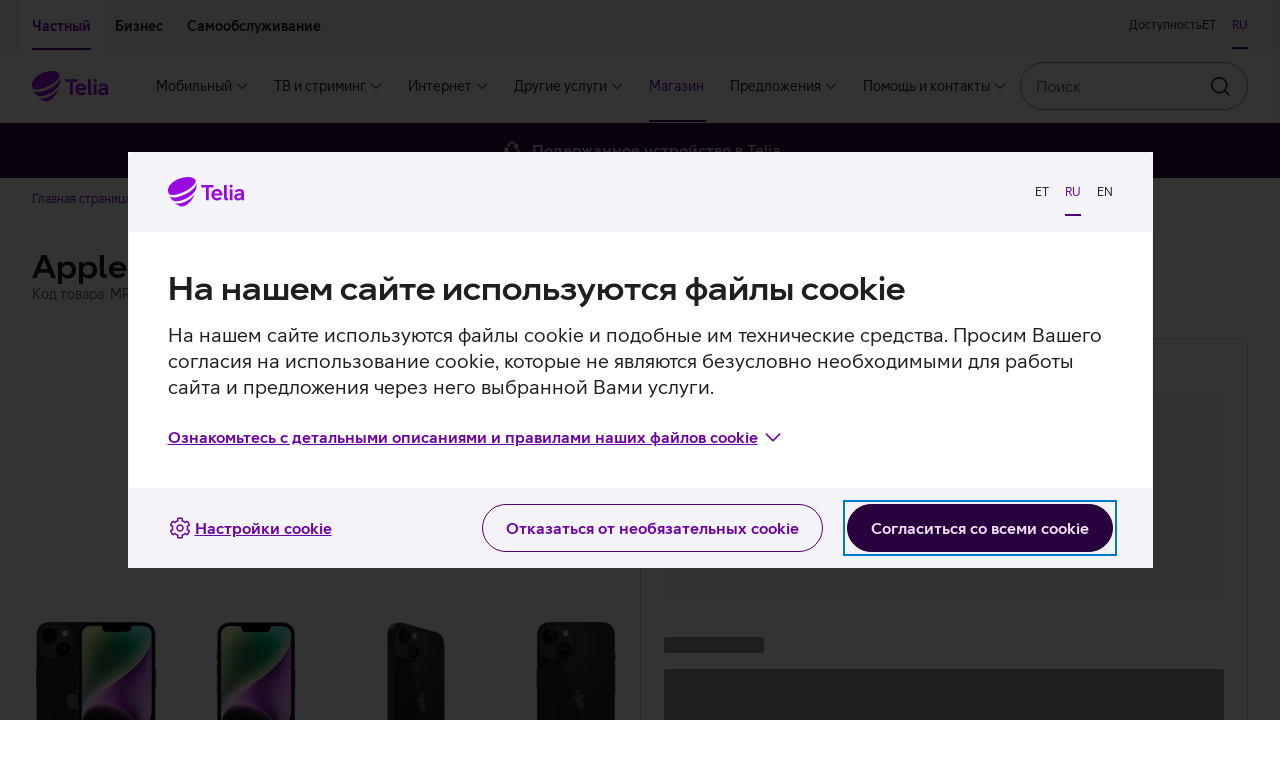

--- FILE ---
content_type: text/html; charset=utf-8
request_url: https://pood.telia.ee/ru/nutitelefonid/Apple-iPhone-14-128-GB-must/MPUF3PX/A
body_size: 67073
content:
<!DOCTYPE html>
<html class="no-js"
      lang="ru"
      data-brand="telia"
      data-theme="light">
<head>
  <script id="Cookiebot"
          src="https://consent.cookiebot.com/uc.js"
          data-culture="ru"
          data-cbid="b1c68a93-b6bf-4cae-b8fc-cf13629d9eda"></script>
  
  <script src="https://www.telia.ee/telia-rum-agent.js"></script>
  <script>
    TeliaRum.init({
      beaconUrl: 'https://rum.estpak.ee/rum',
      clientId: 'product-frontend',
      clientToken: 'FM238?3Ag56&',
      cookiesAllowed: 'false',
      ignoreUrls: [
        /https:\/\/cat.telia.ee\/.*/,
        /https:\/\/ccchat.estpak.ee\/.*/,
        /https:\/\/www.facebook.com\/.*/,
        /https:\/\/www.google-analytics.com\/.*/,
        /https:\/\/cat.telia.ee\/.*/,
        /\.*.cookiebot.com\.*/
      ],
      propagateCorsUrls: [
        /https:\/\/www(-dev|-test)?\.telia\.ee(\/.*)?/,
        /https:\/\/sso(-arendus|-test)?\.telia\.ee(\/.*)?/
      ]
    });
  </script>
  
  <meta charset="UTF-8"/>
  <meta name="viewport"
        content="width=device-width, initial-scale=1, shrink-to-fit=no"/>
  <link rel="apple-touch-icon"
        sizes="180x180"
        href="/static/apple-touch-icon.png"/>
  <link rel="icon"
        type="image/png"
        sizes="32x32"
        href="/static/favicon-32x32.png"/>
  <link rel="icon"
        type="image/png"
        sizes="16x16"
        href="/static/favicon-16x16.png"/>
  <link rel="mask-icon" href="/static/safari-pinned-tab.svg" color="#990ae3">
  <link rel="manifest" href="/static/manifest.json"/>
  <meta name="referrer" content="no-referrer-when-downgrade"/>
  <meta name="theme-color" content="#29003E"/>
  <title>Apple iPhone 14 128 ГБ чёрный</title>
  <meta name="description"
        content="Полон фантастических возможностей."/>
  <meta property="og:title" content="Apple iPhone 14 128 ГБ чёрный"/>
  <meta property="og:description"
        content="Полон фантастических возможностей."/>
  <meta property="og:image" content="https://res.cloudinary.com/telia-pim/image/upload/v1662981400/pood/apple/nutitelefonid/iphone-14/must/128-gb/mpuf3pxa/apple-iphone-14-nutitelefon-must-eest-tagant-koos.jpg"/>
  <meta name="robots" content=""/>
  <meta name="google-site-verification"
        content="qFqfR_uuMajdCskQy2x3ATodWsUuF9nl-kjsQNvnE3Q"/>
  <meta name="react-front"
        content="^48.36.0"/>
  <meta name="front-env" content="live"/>
  <meta name="megamenu"
        content="21.0.1"/>
  <script>
    window.INITIAL_CONFIG = {"apiUrl":"/api","enableLabelStatistics":true,"telia1Disabled":false,"cachingEnabled":true,"devHostAliasName":"pood-dev.telia.ee","rumClientId":"product-frontend","ssoClientUrl":"https://sso.telia.ee","teliaWebUrl":"https://www.telia.ee","commonApiUrl":"https://www.telia.ee/common/api","teliaWebSelfServiceUrl":"https://iseteenindus.telia.ee","teliaShopUrl":"https://pood.telia.ee","webSearchApiUrl":"https://www.telia.ee/search/api","componentTier":"live","env":"live","componentApiBaseUrl":"https://pood.telia.ee/api","credentialsAllowed":false,"cookiebotEnabled":true,"rumBeaconUrl":"https://rum.estpak.ee/rum","rumClientToken":"FM238?3Ag56&","optimizelySdkKey":"Xy7SEBhRzpqDZ1HPtnR19","cacheConf":{"cachingEnabled":true,"cacheLoggingEnabled":false,"cacheExpirationInSeconds":600,"redisConf":{"keyPrefix":"productfront:cache:","name":"channel-sentinel-live","sentinels":[{"host":"redis31.estpak.ee","port":26379},{"host":"redis61.estpak.ee","port":26379},{"host":"redis32.estpak.ee","port":26379},{"host":"redis62.estpak.ee","port":26379},{"host":"redis33.estpak.ee","port":26379},{"host":"redis63.estpak.ee","port":26379}]}},"log":{"port":"5147","host":"loki.estpak.ee","localhost":"product-frontend.telia.ee","protocol":"tcp","facility":"local4","type":"5424","appName":"APP-ESHOPFRONTEND-SSR-LIVE","eol":"\n"}};
    window.INITIAL_STATE = {"currentLang":"ru","translations":{"eshopfront":{"productDetailsServices.suggestedServiceForDevice.x.PS.MOBPH.SMRT":"смартфону","serviceCard.business.1.text":"Страхование устройств","error-notice.log-in":"Войдите с паролем","productFilter.price.label":"Ценовой диапазон","cart.success":"Продукт добавлен в корзину","insuranceError.notice.BLACKLIST_FRAUD":" ","productDetails.privateCopyingLevy.info2":"Порядок уплаты сбора определяется <a class=\"btn btn--link btn--underlined\" target=\"_blank\" href=\"https://www.riigiteataja.ee/akt/104032021008\">постановлением Правительства Республики</a>, вступившим в силу 1 апреля 2021 года.","productDetailsServices.normalPrice":"Обычная цена: ","tvServices.TELIA_TV_BASIC_PLUS_EST_E.campaignPriceText.forUpgrade":"6 месяц 12,96 €","cart.error.NOT_ALLOWED_MAXIMUM_CONTRACT_COUNT_EXCEEDED":"Максимальное количество договоров превышено.","productDetails.privateCopyingLevy.info1":"Сбор за частное копирование взимается с продажи записывающих устройств и носителей, используемых для копирования фильмов, музыки и другого контента. Сбор компенсирует авторам, исполнителям, производителям фонограмм и производителям первой записи фильма доход, который они потеряли бы из-за копирования аудиовизуальных произведений или звукозаписей.","cart.error.NOT_ALLOWED_SINGLE_PRODUCT_CATEGORY_ALLOWED":"Разрешается выбирать только один товар в каждой категории, но в Вашей корзине уже есть товар данной категории.","offer.collapseToggleLabel":"Подробнее","financeError.notice.LIMIT.private":"У вас недостаточно кредитного лимита для заключения договора рассрочки. Для увеличения лимита, пожалуйста, <a href=\"${selfServiceUrl}/finantseerimine/kontovaljavote\" class=\"anchor is-text-color is-underlined\">заполните заявление на оформление рассрочки.</a>","productDetailsServices.url.SAFE_PREMIUM_LITSENTS_KT":"${teliaWebUrl}/ru/era/lisateenused/viirusetorje-telia-safe/","cart.error.NOT_ALLOWED_TRADE_IN_NOT_DELIVERABLE":"Товар, который находится в предпродаже или который закончился в э-магазине, невозможно купить с услугой «Выгодный обмен»!","productDetails.privateCopyingLevy.info3":"Общую информацию о частном копировании можно прочитать на сайте <a class=\"btn btn--link btn--underlined\" target=\"_blank\" href=\"https://eau.org/teose-kasutajale/erakopeerimine/erakopeerimise-uldinfo/\">Союза авторов Эстонии</a>.","serviceCard.business.4.icon":"#parcel-machine","cart.error.NOT_FOUND_ORDER":"Желаемый заказ не найден.","admin.info.button":"Admin info","productDetails.additionalProduct.duplicate":"Добавить продукт с той же льготой","productDetails.privateCopyingLevy.info":"<p>Сбор за частное копирование взимается с продажи записывающих устройств и носителей, используемых для копирования фильмов, музыки и другого контента. Сбор компенсирует авторам, исполнителям, производителям фонограмм и производителям первой записи фильма доход, который они потеряли бы из-за копирования аудиовизуальных произведений или звукозаписей.</p>\n<p>Порядок уплаты сбора определяется <a class=\"btn btn--link btn--underlined\" target=\"_blank\" href=\"https://www.riigiteataja.ee/akt/104032021008\">постановлением Правительства Республики</a>, вступившим в силу 1 апреля 2021 года.</p>\n<p>Общую информацию о частном копировании можно прочитать на сайте <a class=\"btn btn--link btn--underlined\" target=\"_blank\" href=\"https://eau.org/teose-kasutajale/erakopeerimine/erakopeerimise-uldinfo/\">Союза авторов Эстонии</a>.</p>","productDetailsServices.headingOneService":"Услуга, соответствующая вашей покупке","cart.error.SERVICE_NOT_AVAILABLE_CLIENT_MISSING_DETAILS":"Услуга ${serviceName} не может быть продана, потому что вы не можете заключать договоры.","serviceCard.private.4.text":"Возврат","cart.error.FAULT_NO_DEVICE_INSURANCE_OFFERING":"Предложение по страхованию устройства получить не удалось.","tvServices.TELIA_TV_BASIC_PLUS_EST_E.campaignPriceText":"","campaign.gamers.title":"Игрокам","productCard.pricePeriod.OperatingLeaseFullHouse.tooltip":"Взяв в Telia услуги <b>интернета и мобильной связи</b> для своего предприятия, Вы автоматически получите бонусы бизнес-класса Telia: более низкую ставку лизинга, промокод на 100 евро в интернет-магазине и 2 бесплатных обращения в ИТ-поддержку в месяц.\n<br/><br/>\n<b>Все бонусы применяются автоматически.</b>","tvServices.miniTooltip":"Включает дополнительную услугу Inspira+ с выбором многочисленных эстонских и зарубежных сериалов, фильмов и оригинальных передач Inspira.","cart.error.SERVICE_NOT_AVAILABLE_FOR_ANONYMOUS_CLIENT":"Для заказа услуги ${serviceName} войдите в интернет-магазин и выберите услугу снова.","tvServices.advertDescription.youHaveFamilyPackage":"Спасибо, что Вы пользуетесь нашим пакетом с самым широким выбором. В Ваш пакет входят многочисленные дополнительные услуги, такие как Go3 Film / Paramount+, услуга записи и «Детский уголок».","cart.error.NOT_ALLOWED_ORDER_CANT_CONTAIN_NORMAL_PRODUCTS":"Заказ рабочего оборудования не должен включать в себя обычные товары.","notice.correctData":"Пожалуйста исправьте личные данные с самообслуживании Telia","price.vat":"НСО","productDetails.suggestedProducts.compatibleProducts":"Подходящие товары","campaigns.duration":"Кампания действует с ${start} до ${end}","productDetails.segmentChange.business":"На страницу частных клиентов","creditLimit.logIn":"Войти в магазин","availability.errorFetchingInformation":"В настоящее время у нас нет информации о доступности, пожалуйста, попробуйте позднее.","productFilter.apply":"Применить","insuranceError.notice.MANDATE":"Для покупки Страхования устройства Telia требуется доверенность","creditLimit.viewTerms":"Ознакомиться с условиями","financeError.notice.MANDATE.business":"Отсутствует действительная доверенность на представительство.","productDetailsServices.url.OFFICE365BP":"https://www.telia.ee/ru/ari/it-teenused/kontori-it/microsoft-365/","productFilter.activeFilter.hiddenChips":"+ еще ${hiddenChips}","productCard.status.unavailable":"ТОВАР ЗАКОНЧИЛСЯ","cart.error.FAULT_INVALID_SETTINGS":"Электронная почта владельца услуги неправильно настроена, добавление услуги в корзину запрещено!","tvServices.advertHeading.standard":"Попробуйте пакет Telia TV Standard по цене Mini","productDetailsServices.url.OFFICE365BE":"https://www.telia.ee/ru/ari/it-teenused/kontori-it/microsoft-365/","productCard.pricePeriod.campaign.Lease":"В рассрочку","productDetailsServices.url.SAFE":"${teliaWebUrl}/ru/era/lisateenused/viirusetorje-telia-safe/","serviceCard.business.2.url":"https://www${env}.telia.ee/ru/ari/seadmed/seadmete-soetamine/liising/","shopInformationCarousel.thirdItem.icon":"#reload","comparison.defaultPrice":"Цена","tvServices.advertHeading.all":"Найди подходящий для тебя пакет Telia TV","LogInBox.logInBoxErrorNotice":"Авторизуйтесь, чтобы продолжить сделанный выбор.","serviceCard.private.0.url":"https://www${env}.telia.ee/ru/era/lisateenused/vana-uueks/","shopInformationCarousel.secondItem.sr.text":"Товар на руки в среднем за один-два дня","day.THURSDAY":"Чт.","shop.quantity":"шт.","telia1.button.text":"Подключиться","B2B.load.error":"Ошибка при загрузке услуги для корпоративного клиента","cart.error":"Извините! Произошла ошибка.","comparison.removed":"Продукт удален из сравнения","comparison.discountPrice":"Цена для клиента","productDetail.notFound":"Tовар не найден","productCard.zeroInterestTag":"0% интресc","tvServices.TELIA_TV_BASIC_EST_E.campaignPriceText":"","day.WEDNESDAY":"Ср.","loginNotice.text.business":"Авторизовавшись, Вы увидите действующие для Вас цены, предложения и лимит лизинга.","financeError.notice.DEBT.business":"Оформить услугу невозможно, поскольку у Вас имеется задолженность. Просим оплатить не оплаченные вовремя счет(а). Подробная информация в самообслуживании.","campaign.nadalapakkumine.title":"Предложения недели","monthlyOffers.subHeading":"Для всех предложений месяца действительны <b>бесплатные доставка (за исключением телевизоров) и возврат в течение 14 дней.</b>","productDetail.soldOut.subscribeNotification":" Заказать уведомление","productDetails.privateCopyingLevy":"сбор за частное копирование","comparison.previousProduct":"Смотреть предыдущий товар","productDetails.chooseCharacteristics":"Выбрать характеристики","device.memory":"Объем устройства:","tvServices.channels":"каналов","productDetail.soldOut.invalidEmail":"Адрес эл. почты должен включать символ @ и точку.","serviceCard.business.0.icon":"#mobile-recycle","productCard.pricePeriod.CapitalLease":"С арендой капитала","productDetails.tabs.techincalSpecs":"Технические характеристики","priceOption.load.error":"Невозможно загрузить цены","price.default":"Ценa","breadcrumb.mainPage":"Главная страница магазина","productCard.monthlyPrice.telia1":"Для клиента Telia 1 с рассрочкой","productDetailsServices.url.deviceInsurance.business":"${teliaWebUrl}/ru/ari/seadmed/seadmete-turvalisus/seadmekindlustus/","creditLimit.fillKycForm":"Заполнить анкету","serviceCard.private.3.icon":"#mobile-repair","serviceCard.business.3.url":"https://www${env}.telia.ee/ru/ari/e-pood/remont-ja-garantii/","serviceCard.private.0.text":"Выгодный обмен","telia1.addToCart.notice":"Рассрочка Telia 1 предлагается только клиентам, пользующимся как минимум тремя услугами Telia.","tvServices.TELIA_TV_VIP_RUS_E.campaignPriceText.forUpgrade":"6 месяцев 29,74 €","campaign.joulud.title":"Рождественская кампания","productCard.pricePeriod.OperatingLeaseFullHouse.linkText":"Авторизуйтесь","availability.title":"Доступность товара","productFilter.reset":"Сбросить","tvServices.campaignConditions.link.forUpgradeFromStandard":null,"tvServices.learnMore":"Ознакомиться с Telia TV","telia1.notice.internet.tv":"Вы можете получить рассрочку на устройство под <strong>${interestRate}%</strong>, как только подключитесь к Telia 1. Подключение к требующейся для этого услуге <strong>мобильного интернета</strong> можно оформить позже. Остальные необходимые услуги у Вас уже есть.","telia1.notice.tv":"Вы можете получить рассрочку на устройство под <strong>${interestRate}%</strong>, как только подключитесь к Telia 1. Подключение к требующемуся для этого <strong>мобильному</strong> и <strong>домашнему интернету</strong> можно оформить позже. Одна необходимая для этого услуга у Вас уже есть.","productComparisonBar.reset":"Очистить","out-of-stock.error":"Товара нет в наличии","serviceCard.private.1.url":"https://www${env}.telia.ee/ru/era/lisateenused/telia-seadmekindlustus/","tradeIn.successModal.info":"Мы рады, что Вы заботитесь об окружающей среде. Теперь выберите в интернет-магазине новое устройство, которое хотите приобрести по льготе «Выгодный обмен».","productDetails.addToCart":"Добавить в корзину","loginCard.text.b2b":"Авторизовавшись, Вы увидите действующие для Вас <strong>цены, предложения и лимит лизинга.</strong>","cart.error.NOT_AVAILABLE_CAMPAIGN_NOT_AVAILABLE":"Извините, кампания временно закончена. Товар не был добавлен в корзину.","cart.error.NOT_AVAILABLE_INSUFFICENT_QUANTITY_CAMPAIGN":"Извините, в рамках кампании доступно меньшее количество товара, чем Вы желаете.","productDetailsServices.url.AKK1T":"${teliaWebUrl}/ru/ari/it-teenused/turvalisus/arvuti-kuberkaitse","productDetails.energyClass":"${energyClass} класс энергопотребления","telia1.notice.noProducts":"Для получения <strong>рассрочки под ${interestRate}%</strong> и других льгот подключитесь к Telia 1.","deliveryDate.date":"Срок доставки начиная c <strong>${deliveryDate}</strong>.","productDetail.soldOut.duplicateRequest":"Вы уже заказали оповещение о данном продукте","productDetail.soldOut.notificationSubscribed":"Уведомление заказано!","campaign.ari-pakkumine.title":"Бизнес-предложение","tvServices.advertHeading.youHaveFamilyPackage":"У Вас пакет Telia TV Family","productCard.pricePeriod.months":"месяца(-ев)","tvServices.familyPackage":"Family пакет","product.color.selector":"Цвет устройства:","productDetails.monthlyPayment.buyback":"Oстаточная стоимость","cart.error.NOT_FOUND_PRODUCT":"Желаемый товар не найден.","serviceCard.business.2.text":"Лизинг","financeError.notice.RATING.business":"Оценка кредитоспособности не позволяет оформить услугу.","productFilter.saveButtonText":"Фильтр","productDetailsServices.url.AKK2P":"https://pood.telia.ee/ru/teenused/Arvuti-K%C3%BCberkaitse-platvorm/AKK2P","productFilter.closeButtonText":"Закрыть","vatSelector.vatIsIncluded":"с НСО","productDetails.choosePaymentMethod":"Выбрать способ оплаты","shopInformationCarousel.firstItem.sr.text":"Подержанное устройство в Telia","productDetails.returnInfoText":"Любой товар можно бесплатно вернуть <b>в течение 14 дней.</b> Предложение месяца включает также бесплатную доставку.","loginCard.title":"Уважаемый клиент Telia!","business.benefit.title":"Скидка на покупку рабочего телефона","comparison.shoppingInfo":"Информация о покупке","productDetails.serviceInfo":"Ставки кампании:","serviceCard.private.5.url":"https://tellimus.telia.ee/","productDetail.soldOut.notificationAlreadySubscribed":"Кажется, Вы уже заказали это уведомление!","cart.error.NOT_ALLOWED_OFFER_USED_PRODUCT":"Поскольку в корзину добавлено предложение, сейчас Вы не можете добавить товар в корзину. Сначала Вы должны подтвердить или отменить предложение.","mainPage.title":"Telia e-pood","serviceCard.business.4.url":"https://www${env}.telia.ee/ru/ari/e-pood/kauba-tagastamine/","serviceCard.private.4.icon":"#parcel-machine","campaign.kuupakkumine.title":"Предложение месяца","productDetails.segmentChange.text.private.login.list":"Продукты из этого выбора доступны только для вошедших в систему бизнес-клиентов.","cart.error.NOT_ALLOWED_DEVICE_INSURANCE_SOFT_AUTH":"Для заказа услуги Страхование устройств авторизируйтесь при помощи Mobiil-ID, Smart-ID, ID-карты или банка.","day.TUESDAY":"Вт.","productDetails.segmentChange.text.business.list":"Товары из этого выбора доступны только для частных клиентов.","serviceCard.private.2.url":"https://www${env}.telia.ee/ru/era/lisateenused/jarelmaks/","tvServices.familyTooltip":"Помимо дополнительных услуг пакетов Mini и Standard, в пакет Family входят дополнительные услуги HBO, Go3 Film/Paramount+ и «Детский уголок», где можно найти тысячи часов эстонских и зарубежных фильмов и сериалов, а также тщательно отобранный контент для детей.","deliveryDate.inTwoDays":"Доставка в течение <strong>2 дней</strong>.","notice.sold-out":"Выбранный товар на данный момент не продается.","campaign.ullatusmuuk.title":"Cекретная распродажа","monthlyPrice.loginLink.suffix.business":", чтобы узнать, действует ли для Вас бонус <b>Бизнес-класса Telia  – льготная ставка</b>.","cart.error.NOT_ALLOWED_TRADE_IN_USED":"В корзину добавлен товар, связанный с услугой «Выгодный обмен», Вы не можете добавлять в корзину другие товары. Чтобы начать сначала, удалите из корзины товар, связанный с услугой «Выгодный обмен».","monthlyPrice.loginLink.suffix.private":", чтобы увидеть, действует ли для Вас <b>льготная ставка Telia 1</b>.","shop.fewItems":"несколько штук","cart.error.NOT_ALLOWED_ONLY_SOLD_WITH_PRODUCT":"Услуга продается только вместе с товаром.","listView.results.heading":"<span className=\"text-light\">Всего <strong>${total} результатов </strong> в категории “${groupLabel}”.</span>","productAdditionalInfoTabs.showLess":"Показать меньше","tvServices.tvcomparison.title":"Telia ТВ-пакеты","availability.online.notice":"Этот товар имеется только в э-магазине","serviceStatus.notice.addToCartCircuitBreaker":"При добавлении товаров в корзину может возникнуть сбой","tvServices.standardTooltip":"В дополнение к фильмам и сериалам Inspira+ Вы можете смотреть превосходные сериалы каналов FX и FX Life, включенные в пакет, а также контент каналов National Geographic и Nat Geo Wild.","creditLimit.financingDisallowed":"Если текущий лимит меньше суммы желаемой сделки, подайте <a href=${selfServiceUrl}/finantseerimine/kontovaljavote >заявку на дополнительный лимит. </a> Согласно действующему в Эстонской Республике Закону о предотвращении отмывания денег, перед заключением договора лизинга необходимо заполнить Анкету о данных клиента.","availability.available":"Товар есть на месте","tradeIn.button.label":"Вычислить стоимость старого устройства","productDetails.productLinks.title":"Полезные ссылки","offers.pageTitle":"Предложения","productUpsell.viewMore":"Подробнее","serviceCard.business.5.text":"Следите за своим заказом","serviceCard.private.3.url":"https://www${env}.telia.ee/ru/era/e-pood/remont-ja-garantii/","Lease.termsOfService.link.url":"/images/documents/jarelmaks/Telia_jarelmaksu_tingimused_rus.pdf","cart.error.SERVICE_NOT_AVAILABLE_CLIENT_IN_DEBT":"Вы не можете подписаться на услугу ${serviceName}, потому что, по нашим данным, у вас имеется задолженность перед Telia.","productDetail.soldOut.error":"Что-то пошло не так!","OperatingLease.termsOfService.link":"Условия лизинга","campaign.arikuupakkumine.title":"Бизнес-предложение","productFilter.orderBy.new":"Новые","shopInformationCarousel.secondItem.icon":"#time-round","telia1.loginLink.suffix.discount":", чтобы увидеть, действует ли для Вас <b>льготная ставка Telia 1</b>.","cart.error.NOT_ALLOWED_PRODUCT_NOT_ALLOWED":"Услуга не может быть продана вместе с товаром.","comparison.addToComparison.error":"Не удалось добавить продукт в сравнение. Максимальное число продуктов для сравнения – 4.","select.mandate.notice":"Для просмотра персональной информации или корзины выберите представляемое лицо.","cart.error.SERVICE_NOT_AVAILABLE_MAXIMUM_CONTRACTS_EXCEEDED":"Услуга ${serviceName} не может быть продана, поскольку максимальное количество ваших договоров превышено.","telia1.notice.internet":"Вы можете получить рассрочку на устройство под <strong>${interestRate}%</strong>, как только подключитесь к Telia 1. Подключение к требующемуся для этого <strong>мобильному интернету</strong> и <strong>ТВ-услуге</strong> можно оформить позже. Одна необходимая для этого услуга у Вас уже есть.","offer.acceptButtonLabel":"Подробнее","availability.storeAvailability":"Наличие товара","campaigns.error.productInfos":"Не удалось загрузить товары","deliveryDate.preOrder":"Hа заказ!","serviceCard.business.2.icon":"#coins","cart.error.SERVICE_NOT_AVAILABLE_CLIENT_CONTRACT_NOT_SIGNED":"Услуга ${serviceName} не может быть продана, потому что у вас нет подписанного клиентского договора.","comparison.title":"Сравнение товаров","productDetailsServices.suggestedServiceForDevice.x.PS.PC.NB":"компьютеру","tvServices.TELIA_TV_VIP_RUS_E.campaignPriceText":"","productFilter.heading":"Фильтровать","productDetailsServices.url.SAFE.business":"${teliaWebUrl}/ru/ari/it-teenused/turvalisus/safe-viirusekaitse-vaikeettevottele/","brandProductsBanner.text":"Все продукты и аксессуары<br className=\"hidden-sm hidden-md hidden-lg hidden-xl\" />","financeError.notice.MANDATE.private":"Отсутствует действительная доверенность на представительство.","productCard.monthlyPaymentCalcualtor.residualValue.text":"При покупке с остаточной стоимостью (аренда пользования) Вы можете по окончании договора вернуть устройство или выкупить его по остаточной стоимости. При покупке без остаточной стоимости (аренда капитала) по окончании договора Вы становитесь собственником устройства.","productCard.pricePeriod.campaign.Telia1":"Для клиента Telia 1","OperatingLeaseFullHouse.termsOfService.link":"Условия кампании «Бизнес-класс Telia»","productCard.compare.remove":"Удалить из сравнения","homePage.load.error":"Извините! Произошла ошибка.","cart.error.FAULT_QUANTITY_VALIDATION":"Произошла ошибка при добавлении услуги. Пожалуйста, повторите попытку.","select.mandate.button":"Выбрать представляемое лицо","serviceCard.business.0.text":"Выгодный обмен","employee.benefit.info.url":"${teliaShopUrl}/MyStore/Index/EmployeeAccountTransactions","cart.error.NOT_AVAILABLE_INSUFFICENT_QUANTITY":"Извините, данный товар временно закончился. Товар не был добавлен в корзину.","productDetailsServices.url.AKK1T.business":"${teliaWebUrl}/ru/ari/it-teenused/turvalisus/arvuti-kuberkaitse","cart.error.FAULT_ADDING_PRODUCT":"При добавлении услуги в корзину произошла ошибка.","employee.benefit.info.label":"Посмотреть ценообразование","serviceCard.business.2.loggedIn.url":"https://pood${env}.telia.ee/MyStore/Index/LeaseInformation","tvServices.advertDescription.family":"Смените свой нынешний пакет Telia TV на пакет Family и получите в придачу дополнительные услуги, такие как Go3 Film / Paramount+, услуга записи и «Детский уголок».","productDetailsServices.url.SEADMEKINDLUSTUS_KT_HV2_ERA":"${teliaWebUrl}/ru/era/lisateenused/telia-seadmekindlustus/","serviceCard.private.5.loggedIn.url":"https://pood${env}.telia.ee/MyStore/Index/OrderHistory","tooltip.label":"Дополнительная информация","shopInformationCarousel.firstItem.icon":"#recycle","productDetail.soldOut.willBeArchived":"Для данного продукта невозможно заказать оповещение.","productDetails.priceAddition":"К цене добавляется","loginNotice.text.private":"Авторизовавшись, Вы увидите действующие для Вас цены, предложения и лимит рассрочки.","breadcrumbs.label":"Навигационная цепочка","cart.error.NOT_ALLOWED_DEVICE_INSURANCE_ANONYMOUS":"Для заказа Страхования устройств от Telia войдите с самообслуживание и попробуйте выбрать услугу еще раз.","serviceCard.private.2.text":"Рассрочка","monthlyPrice.loginLink.linkText":"Авторизуйтесь","shop.availability.label":"Доступность товара","insuranceError.notice.RATING":"В данный момент невозможно оформить страхование устройства. Просим Вас прийти в представительство в течение 14 дней и взять с собой купленное устройство.","mandatory-not-selected.error":"Выберите дополнительный товар","productDetailsServices.url.deviceInsurance":"${teliaWebUrl}/ru/era/lisateenused/telia-seadmekindlustus/","cart.error.NOT_FOUND_SERVICE":"Желаемая услуга не найдена.","telia1.load.error":"Ошибка при загрузке сервиса Telia1","loginNotice.cta.text":"Войти","productDetails.segmentChange.text.private.list":"Продукты из этого выбора доступны только для бизнес-клиентов.","tvServices.standardPackage":"Standard пакет","serviceCard.private.5.loggedIn.icon":"#summary","serviceCard.private.4.url":"https://www${env}.telia.ee/ru/era/e-pood/kauba-tagastamine/","Lease.termsOfService.link":"Условия рассрочки","cart.error.NOT_ALLOWED_TRADEIN_PRODUCT_INVALID":"Товар, который находится в предпродаже или который закончился в э-магазине, невозможно купить с услугой «Выгодный обмен»!","productDetails.segmentChange.text.private.login":"Чтобы приобрести этот товар, Вы должны войти в систему как бизнес-клиент. ","serviceCard.business.5.url":"https://tellimus.telia.ee/","productFilter.orderBy.popular":"Популярные","comparison.added":"Продукт добавлен в сравнение","campaign.heahind.title":"Heahind","productFilter.resetFilterNotice":"Введённым фильтрам не соответствует ни один товар","serviceCard.business.5.loggedIn.icon":"#summary","productFilter.noResultsInCategory":"Нет результатов в категории","productDetails.advanceSaleDelivery":"Это продукт предварительной продажи.","cart.error.SERVICE_NOT_AVAILABLE_FOR_SOFT_AUTH":"Для заказа услуги ${serviceName} войдите в систему снова.","general.error.message":"Извините, произошла техническая ошибкa","productDetails.monthlyPayment.period":"Период","shop.closed":"закрыто","tvServices.campaignConditions.link":"","comparison.pageTitle":"Сравнение","tvServices.advertHeading.family":"Возьмите пакет Telia TV Family и получите в придачу Go3 Film","financeError.notice.RATING.private":"Оценка кредитоспособности не позволяет оформить услугу.","productDetailsServices.url.SAFE_STANDARD_LITSENTS_KT":"${teliaWebUrl}/ru/era/lisateenused/viirusetorje-telia-safe/","productDetailsServices.suggestedServices":"Рекомендуем также","productDetails.productArticlesAndVideos.title":"Статьи и видео по теме","productFilter.tags.label":"Предложения","productDetails.segmentChange.text.business.login":"Чтобы приобрести этот товар, Вы должны войти в систему как частный клиент. ","productDetails.segmentChange.private":"На страницу бизнес-клиентов","shopInformationCarousel.thirdItem.sr.text":"Бесплатный возврат в течение 14 дней","day.FRIDAY":"Пт.","telia1.termsOfService.link":"Условия предоставления льготного процента по рассрочке","productCard.pricePeriod.OperatingLeaseFullHouse":"С лизингом в Бизнес-классе Telia","campaign.ariheahind.title":"Бизнес-предложение","day.SATURDAY":"Сб.","serviceCard.business.3.loggedIn.url":"https://pood${env}.telia.ee/MyStore/Index/OrderHistory","LogInBox.logIn":"Авторизуйтесь","serviceCard.private.5.loggedIn.text":"История заказав","productDetails.monthlyPayment.personalLimit.logIn":"Войдите с паролем","serviceCard.private.1.icon":"#device-insurance","productCard.pricePeriod.Telia1":"Для клиента Telia 1","productDetails.chargerNotIncluded":"<strong>Зарядное устройство в комплект не входит</strong>. Рекомендуемая мощность зарядного устройства ${chargerPower}, его можно приобрести <Anchor url=\"${shopUrl}/ru/laadijad-ja-adapterid?featureFilter%5Bliik%5D=Toalaadija%2CToiteadapter%2CAutolaadija\" target=\"_blank\">в интернет-магазине</Anchor>.","productComparison.noData":"Информация отсутствует","cart.goto":"Перейти в корзину","serviceCard.private.3.loggedIn.url":"https://pood${env}.telia.ee/MyStore/Index/OrderHistory","productCard.pricePeriod.Lease":"В рассрочку для клиента","productCard.interestTag":"интресc","eshopfront:productDetails.chargerNotIncluded":"<strong>Зарядное устройство в комплект не входит</strong>. Рекомендуемая мощность зарядного устройства ${chargerPower}, его можно приобрести <Anchor url=\"${shopUrl}/ru/laadijad-ja-adapterid?featureFilter%5Bliik%5D=Toalaadija%2CToiteadapter%2CAutolaadija\" target=\"_blank\">в интернет-магазине</Anchor>.","must.sign.contract":"У Вас нет клиентского договора. Для дальнейшей авторизации просим заключить договор.","tvServices.advert.nothingToAdvert":"К сожалению, мы не можем сделать Вам лучшее предложение Telia TV. Ознакомьтесь с другими нашими предложениями.","productCard.pricePeriod.OperatingLeaseFullHouse.info":"<span>Лизинг <strong>9,9%</strong> только для бизнес-класса Telia. Вы можете воспользоваться бонусами Бизнес-класса Telia, если Вы взяли в Telia как <strong>интернет, так и мобильные услуги./strong>.</span>","productDetails.monthlyPayment.months":"мес.","productDetailsServices.headingMultiple":"Услуги в дополнение к Вашему ${x}","availability.notAvailable":"Выбранный Вами товар сейчас недоступен.","carousel.prevArrow.text":"Предыдущий","fullHouse.addToCart.notice":"Его может использовать бизнес-клиент, у которого есть интернет и мобильное подключение к Telia.","productDetails.segmentChange.text.business":"Этот товар может купить только частный клиент.","serviceCard.private.2.loggedIn.url":"https://pood${env}.telia.ee/MyStore/Index/LeaseInformation","productFilter.resetFilterButton":"Сбросить","telia1.notice.internet.mobile.tv":"Для получения рассрочки под <strong>${interestRate}%</strong> и других льгот подключитесь к Telia 1. Требуемые для подключения услуги у Вас уже есть.","productCard.monthlyPayment.calculate":"Посчитать ежемесячный платеж","monthlyOffers.heading":"Лучшие предложения месяца","OperatingLeaseFullHouse.termsOfService.link.url":"/images/documents/tt/rus/telia_ariklass.pdf","cart.error.NOT_ALLOWED_TRADE_IN_BUSINESS_BENEFIT_USED":"Скидка рабочего телефона в рамках услуги «Выгодный обмен» не действует.","productDetails.productCode":"Код товара:","cart.error.NOT_ALLOWED_ADD_TO_CART":"Невозможно добавить товар в корзину.","productFilter.orderBy.label":"Сортировать","productCard.compare":"Добавить в сравнение","productFilter.showAll":"Показать все фильтры","tradeIn.successModal.heading":"Ваше старое устройство стоимостью ${price} € добавлено в корзину для первого взноса за новое устройство!","productDetails.segmentChange.text.private":"Этот товар может купить только бизнес-клиент.","productFilter.clearButtonText":"Сбросить","financeError.notice.LIMIT.business":"Вашего кредитного лимита недостаточно для заключения договора о лизинге. Чтобы ходатайствовать о лимите, просим обратиться к сотруднику обслуживания клиентов или заполнить <a href=${selfServiceUrl}/finantseerimine/limiiditaotlus class=\"anchor is-text-color is-underlined\">заявку.</a>","campaigns.duration.over":"Кампания закончилась","serviceCard.private.2.icon":"#coins","notice.correctData.button":"Направиться в самообслуживание","day.MONDAY":"Пн.","serviceCard.business.3.text":"Гарантия и ремонт","popularProducts.heading":"Лучшие предложения месяца","financeError.notice.DEBT.private":"Оформить услугу невозможно, поскольку у Вас имеется задолженность. Просим оплатить не оплаченные вовремя счет(а). Подробная информация в самообслуживании.","productFilter.manufacturer.label":"Производитель","productFilter.orderBy.priceMax":"Дорогие","serviceCard.business.5.loggedIn.text":"История заказав","comparison.device":"Устройство","cart.error.NOT_ALLOWED_CONTRACT_ACCEPTED":"Поскольку связанный с заказом договор был подтвержден, в корзину больше не могут быть добавлены услуги.","deliveryDate.date.preOrder":"Срок доставки начиная c <strong>${deliveryDate}</strong>.\t","productCard.pricePeriod.campaign.OperatingLease":"В лизинг","brandProducts.loadMore":"Загрузи больше (+${moreProducts})","comparison.manufacturer":"Производитель","shopInformationCarousel.secondItem.text":"Товар на руки в среднем за <b>1–2 дня</b>","telia1.notice.mobile.tv":"Вы можете получить <strong>${interestRate}%</strong> по рассрочке на устройство, как только подключитесь к Telia 1. Подключение к требующейся для этого услуге <strong>домашнего интернета</strong> можно оформить позже. Остальные необходимые услуги у Вас уже есть.","creditLimit.userLimit.business":"Ваш персональный лимит лизинга","cart.error.NOT_ALLOWED_MIXED_ORDER_PRODUCT_TYPES":"Рабочее оборудование и инструменты для техников не могут быть заказаны вместе.","productDetail.soldOut.saveEmail":"Мы храним Ваш адрес эл. почты для отправки сообщения в течение 3 месяцев.","shopInformationCarousel.thirdItem.text":"<a class=\"anchor is-underlined anchor--theme-dark\" data-theme=\"dark\" href=\"${teliaWebUrl}/ru/era/e-pood/kauba-tagastamine/\">Бесплатный возврат</a> в течение 14 дней","productDetails.segmentChange.private.login":"Войти как бизнес-клиент","serviceCard.private.3.text":"Гарантия и ремонт","serviceCard.business.5.icon":"#summary","comparison.remove":"Удалить из сравнения","pricePeriod.activeUntil":"Действует до","tradeIn.modal.title":"Оценка стоимости старого устройства","skeleton.loading":"Загрузка данных","productCard.pricePeriod.OperatingLease":"С лизингом","cart.error.TRADE_IN_DEVICE_NOT_DELIVERABLE":"С услугой «Выгодный обмен» в интернет-магазине можно покупать только те продукты, которые помещаются в посылочный автомат. <a href=\"https://www.telia.ee/ru/era/lisateenused/vana-uueks#Milliseid_kaupu_on_voimalik_osta_koos_Vana_Uueks_soodustusega\">Узнать больше</a>","cart.continue":"Продолжить покупки","telia1.price.title":"Для клиента Telia 1 с рассрочкой:","productFilter.activeFilter.chosenFilters":"Выбранные фильтры","campaigns.loadMore":"Загрузи больше","serviceCard.business.3.icon":"#mobile-repair","tvServices.normalPrice":"Обычная цена:","serviceCard.private.1.text":"Страхование устройств","productDetail.soldOut.yourEmail":"Ваша эл. почта","productAdditionalInfoTabs.showMore":"Показать больше","serviceCard.business.4.text":"Возврат","productListPage.unableToLoadProducts":"Невозможно загрузить товары","campaign.ari-joulud.title":"Рождественская кампания","comparison.nextProduct":"Смотреть следующий товар","telia1.notice.mobile":"Вы можете получить <strong>${interestRate}%</strong> по рассрочке на устройство, как только подключитесь к Telia 1. Подключение к требующейся для этого <strong>ТВ-услуге</strong> и <strong>домашнему интернету</strong> можно оформить позже. Одна необходимая для этого услуга у Вас уже есть.","productDetails.monthlyPayment.advance":"Первый взнос","productDetail.soldOut.notAvailableNow":null,"creditLimit.anonymous.private":"Авторизовавшись, Вы увидите действующие для Вас цены, предложения и лимит рассрочки.","availability.quantityNotice":"Количество товара на складе обновляется раз в сутки.","productDetailsServices.suggestedServiceForDevice.x.PS.PC.TBL":"планшету","serviceCard.business.1.icon":"#device-insurance","campaigns.tabs.label":"Продукты","cart.error.NOT_ALLOWED_MUST_REMOVE_WORKORDER_PRODUCT":"Чтобы сделать обычный заказ, Вы должны удалить из корзины рабочее оборудование.","productDetails.deliveryTooltip":"Если Вы купили продукт предварительной продажи, мы отправим Вам по эл. почте письмо с указанием срока доставки, как только продукт поступит на наш склад.","serviceStatus.notice.defaultLegacyApiCircuitBreaker":"При отображении персонализированных цен и добавлении товаров в корзину может возникнуть сбой","cart.error.SERVICE_NOT_AVAILABLE_CLIENT_MISSING_MANDATES":"Услуга ${serviceName} не может быть продана, поскольку у вас нет необходимой доверенности.","serviceCard.private.5.text":"Следите за своим заказом","deliveryDate.inStock":"В наличии!","comparison.bringOutDifferences":"Посмотреть отличия","tvServices.miniPackage":"Mini пакет","availability.noProductBooking":"Товар невозможно забронировать.","serviceCard.business.0.url":"https://www${env}.telia.ee/ru/ari/lisateenused/vana-uueks/","insuranceError.notice.DEBT":"Страхование устройств от Telia в настоящий момент не может быть Вам продано по причине задолженности. Пожалуйста, погасите задолженность по счетам или в течение 14 дней после покупки, взяв с собой устройство, обратитесь в наше представительство.","search.input":"Поиск производителя или продукта ","tvServices.digiboxNotice":"Для просмотра Telia TV на этом телевизоре требуется дигибокс, который можно легко взять в аренду после приобретения товара, отдельно или одновременно с заказом услуги Telia TV.","productDetails.privateCopyingLevy.title":"Cбор за частное копирование","serviceCard.business.5.loggedIn.url":"https://pood${env}.telia.ee/MyStore/Index/OrderHistory","must.sign.contract.button":"Заключить договор","deliveryDate.inThreeDays":"Доставка в течение <strong>3 дней</strong>.","productCard.pricePeriod.campaign.CapitalLease":"В лизинг","cart.error.FAULT_NO_SERVICE_OFFERING":"Произошла ошибка при добавлении услуги ${serviceName}. Пожалуйста, повторите попытку.","productDetailsServices.url.MS365BB1KUU":"${teliaWebUrl}/ru/ari/it-teenused/kontori-it/microsoft-365/","productDetailsServices.url.MS365BBPAKETT1A":"${teliaWebUrl}/ru/ari/it-teenused/kontori-it/microsoft-365/","shop.opened":"открыто","serviceStatus.notice.fincalcApiCircuitBreaker":"При расчете и отображении персонализированной рассрочки может возникнуть сбой","productDetails.additionalProduct.remove":"Удалить этот продукт","productDetailsServices.url.SAFE_PLUS_STANDARD_LITSENTS_KT_A":"${teliaWebUrl}/ru/ari/it-teenused/turvalisus/safe-viirusekaitse-vaikeettevottele/","productDetails.segmentChange.business.login":"Войти как частный клиент","availability.bookTime":"При желании можете <a href=\"${teliaWebUrl}/kliendisuhtlused/broneerimine\" class=\"is-underlined\" onclick=\"window.dataLayer.push({'event': 'AutoEvent', 'eventCategory': 'E-pood - Detailvaade', 'eventAction': 'Toote lisainformatsioon', 'eventLabel': 'Link - Teenindusaja broneerimine'})\">забронировать время обслуживания</a> в представительстве.","productFilter.filter":"Фильтр","price.months":"мес","employee.benefit.title":"Omatöötaja soodustuse kasutamine","telia1.loginLink.linkText":"Авторизуйтесь","creditLimit.anonymous.business":"Авторизовавшись, Вы увидите действующие для Вас цены, предложения и лимит лизинга.","telia1.button.url":"/era/pakkumised/telia1?origin=${currentUrl}","productFilter.filterVal.true":"Да","telia1.notice.internet.mobile":"Вы можете получить <strong>${interestRate}%</strong> по рассрочке на устройство, как только подключитесь к Telia 1. Подключение к требующейся для этого <strong>ТВ-услуге</strong> можно оформить позже. Остальные необходимые услуги у Вас уже есть.","productCard.monthlyPaymentCalcualtor.residualValue":"С остаточной стоимость","loginCard.text":"Авторизовавшись, Вы увидите действующие для Вас <strong>цены, предложения и лимит рассрочки.</strong>","OperatingLease.termsOfService.link.url":"/images/documents/tt/rus/liisingu_uldtingimused.pdf","serviceCard.private.0.icon":"#mobile-recycle","day.SUNDAY":"Вск.","productComparisonBar.compare":"Сравнить продукты","upsellModal.suggestionTitle":"К вашему продукту подходит","creditLimit.userLimit.private":"Ваш персональный лимит рассрочки","cart.error.SERVICE_NOT_AVAILABLE_INVALID_CREDIT_RATING":"В настоящее время вы не можете заказать услугу ${serviceName} онлайн. Пожалуйста, обратитесь в представительство.","productDetails.tabs.additionalInfo":"Дополнительная информация","shopInformationCarousel.firstItem.text":"<a class=\"anchor is-underlined anchor--theme-dark\" data-theme=\"dark\" href=\"${teliaWebUrl}/ru/era/lisateenused/uuskasutatud-seadmed\">Подержанное устройство</a> в Telia","productFilter.orderBy.priceMin":"Сначала дешевые","productFilter.hideAll":"Скрыть все фильтры","cart.error.NOT_ALLOWED_DISCOUNT_USED":"Работник компании не может воспользоваться скидкой при заказе, к которому прилагается льготный код.","cart.error.NOT_ALLOWED_MIXED_INVENTORY_PRODUCTS":"Пожалуйста, внесите товары с центрального склада и виртуального склада в отдельные заказы.","productDetail.soldOut.leaveEmail":"Если Вы желаете получить сообщение о поступлении продукта в продажу, оставьте нам свой адрес эл. почты.","cart.error.NOT_ALLOWED_OFFER_USED_SERVICE":"Поскольку в корзину добавлено предложение, сейчас Вы не можете добавить услугу в корзину. Сначала Вы должны подтвердить или отменить предложение.","productDetails.monthlyPayment.personalLimit.info":", чтобы узнать информацию персональный лимит","cart.error.NOT_AVAILABLE_INSUFFICENT_QUANTITY_IN_CURRENT_INVENTORY":"Выбранный товар отсутствует на Вашем складе и не может быть добавлен в корзину.","tvServices.campaignConditions":"Условия кампании\t","comparison.add":"Добавить в сравнение","comparison.placeholder":"Добавить товар","comparison.deliveryTime":"Время доставки","productDetail.soldOut.alreadyForSale":"Продукт уже в продаже в интернет-магазине.","tradeIn.successModal.close":"Дальше","tvServices.advertDescription.standard":"Смените свой пакет Telia TV Mini на пакет Standard и получите на 1 месяц не только более широкий выбор каналов, но и среды НВО и National Geographic.","carousel.nextArrow.text":"Следующий","serviceCard.business.1.url":"https://www${env}.telia.ee/ru/ari/seadmed/seadmete-turvalisus/seadmekindlustus/","productCard.pricePeriod.OperatingLeaseFullHouse.loginNotice":", чтобы узнать, действует ли для Вас бонус <b>Бизнес-класса Telia  – льготная ставка</b>.","productFilter.loadMore":"Загрузи больше","serviceCard.private.5.icon":"#summary","telia1.termsOfService.link.url":"/images/documents/kampaaniad/telia1-jarelmaksu-sooduskampaania-rus.pdf","productFilter.filterVal.false":"Нет","tvServices.advertDescription.all":"Больше не нужно блуждать между разными сервисами: Netflix, HBO Max, собственный Inspira+ от Telia и твои любимые каналы — все в одном месте.","productDetailsServices.suggestedServiceForDevice.x.PS.TV":"телевизору","cart.error.NOT_ALLOWED_PERSON_NOT_FOUND":"Личный или регистрационный код клиента не найден!","LogInBox.logInBoxText":", чтобы заказать услугу.","productDetails.segmentChange.text.business.login.list":"Продукты из этого выбора доступны только для вошедших в систему частных клиентов.","tvServices.campaignConditions.link.forUpgradeFromMini":"","loginCard.button":"Войти в магазин"},"global":{"datepicker.clearButtonLabel":"Отменяю","horizontalFilter.hide":"Показать меньше фильтров","cart.success":"Товар добавлен в корзину","ie.deprecated.notice":"С 1 июня сайт Telia не поддерживает Internet Explorer. Пожалуйста, воспользуйтесь альтернативным браузером.","cart.title":"Моя корзина","header.main.private.diil":"Домашняя страница","header.main.telia.public":"telia.ee","404.new.goBack":"Вернитесь на ","header.dealer.dashboard":"Главная страница","notifications.cta.view_basket":"Посмотреть","header.dealer.smartAuth":"Isiku tuvastamine","head.title.mobile.privatebill.subscription":"Подключение к Частный счет","search.dealerSearchHistory":"Viimased otsingud","tvcomparison.services.TELIA_TV_HBO_E.label":"HBO","reservation.city.Kärdla":"Кярдла","contactInfoNotification.email.personal.invalid":"Ошибка в адресе электронной почты ${email}. Проверьте указанные контактные данные.","header.dropdown.close.label":null,"notifications.text.change_customer_notification_accepted":"${newOwner} принял(а) вашу услугу.","reservation.city.Keila":"Кейла","reservation.city.Viljandi":"Вильянди","header.nav.tv":"ТВ","reservation.city.Värska":"Вярска","zoomIn":" Увеличить","header.cookie.notice.content":"Предупреждение о дальнейшем пользовании сайтом Telia: мы используем <a href=\"${resolvedPrivacyNoticeUrl}\" target=\"_blank\">файлы cookie</a>.","header.log-in":"Войти","notifications.cta.issue_notification":"Посмотреть подробнее","tvcomparison.services.TELIA_SETANTA_SPORTS_E.description":"Эксклюзивные спортивные трансляции, записи, интервью, документальные фильмы и многое другое можно удобно смотреть на смарт-устройстве, по телевизору или на компьютере.","card.closeInfo":"Закрыть дополнительную информацию","cart.privateCopyingLevy":"Сбор за частное копирование","reservation.city.Rakvere":"Раквере","cookieagreement.notice.button":"Настройки файлов куки","404.search.input":"Введите поисковое слово","header.dealer.instructions":"Инструкции","playVideo":"Загрузить видео","left":"Прокрутить влево","header.main.self-service":"Самообслуживание","tvcomparison.viewerSlots.tooltipContent":"Во всех пакетах определенное количество экранов для просмотра, на которых можно одновременно смотреть телевизионный контент. Экраном для просмотра считаются все устройства, в которых смотрят ТВ (телевизор, мобильный телефон, планшет, компьютер). Для просмотра телевизора требуется подключение к интернету и дигибокс (за искл. телевизора c платформой Android, которому дигибокс не нужен), для остальных устройств достаточно подключения к интернету. При необходимости экраны можно купить дополнительно, однако максимальное количество экранов – 5.","cookieagreement.notice.title":"Разрешения для использования файлов куки","notifications.text.issue_notification":"Bаш запрос обрабатывается.","slider.to":"До","notifications.category.cta":"Важно","price.vat":"нсо","404.text":"Мы не нашли страницу, которую Вы искали.\nПожалуйста, проверьте, правильно ли был введен адрес страницы.","productComparisonBar.heading":"Товары, включенные в сравнение","tvcomparison.services.TELIA_TV_ESP_PLAYER_E.label":"Eurosport Player","tvcomparison.services.TELIA_TV_SALVESTUS_E.description":"В зависимости от Вашего пакета, до 100+ записываемых каналов, программы которых можно пересматривать 2 недели. Вы можете быстро перемотать рекламу или вернуть передачу на начало.","suggestionField.resultsFound":"Найдено  ${count} результата (-ов)","header.dealer.choose-client":"Выбрать клиента","cookieagreement.necessary":"Необходимые","header.search.onlineHelp":"Инструкции и ЧаВо","horizontalFilter.apply":"Применить фильтры","header.nav.bills.business":"Счета предприятия","reservation.city.Narva":"Нарва","header.nav.internet":"Интернет","general.error.message":"Извините, произошла техническая ошибкa","tvcomparison.services.TELIA_TV_KORDUSTV_E.label":"Повтор ТВ","header.actions.search.closeLabel":"Закрываю","header.dealer.customer-card":"Карта клиента","reservation.city.Pärnu":"Пярну","cart.privateCopyingLevy.info":"Сбор, установленный постановлением Правительства Республики, компенсирует авторам фильмов, музыки и другого контента выгоду, упущенную из-за копирования их произведений.","notifications.text.change_customer_notification_requested":"${previousOwner} желает переоформить услугу на ваше лицо.","head.title.mobile.sim.activation":"Активировать SIM","head.title.template":"%s - Telia","tvcomparison.services.TELIA_TV_TEEMA_LASTENURK_E.description":"Собственная среда для детей, в которой собраны детские программы, мультфильмы и детские фильмы без насилия.","close":"Закрыть","head.title.mobile.packagechange":"Замена пакета","head.title.mobile.mobilepayments":"Мобильные платежи","datepicker.submitButtonLabel":"Выбираю","search.submit":"Искать","pagination.previous":"Предыдущая страница","footer.companyTrademarkLabel":"Telia is a registered Trademark of Telia Company AB","header.main.shop":"Интернет-магазин","right":"Прокрутить вправо","notifications.text.gdpr_notification":"Пожалуйста, обновите свой выбор относительно обработки личных данных.","header.lang.et":"ET","header.main.minutv":"ТВ онлайн","search.äriklient":"Бизнес","tvcomparison.services.TELIA_TV_GO3_FILM_V2.label":"Go3 Film","header.lang.en":"EN","header.main.public":"telia.ee","header.cookie.notice.button":"Закрыть","header.dealer.settings":"Настройки","carousel.indicatorButtonLabel":"Слайд ${index}","notification.category.user_account":"Конто","notifications.text.reject_internet_upgrade_campaign":"Если Вам пришло уведомление в период с 15 по 23 января 2025 года о пробном периоде более высокой скорости Домашнего интернета, но Вы хотите отказаться от него, сделайте это здесь.","tvcomparison.services.VIDEO_RENTAL_PLACEHOLDER.description":"Обновляемая каждую неделю подборка фильмов, от голливудских блокбастеров до разнообразнейшего каталога эстонских фильмов. Заказанные фильмы доступны для просмотра до 48 часов.","header.actions.cart.label":"Корзина","reservation.city.Tartu":"Тарту","tiktok.label":"TikTok","open":"Открыть","datepicker.monthLabel":"Месяц","contactInfoNotification.email.navigateButton":"Проверить данные","header.main.private":"Частный","cart.goto":"Перейти в корзину","down":"Прокрутить вниз","head.title.suffix":"- Telia","pagination.next":"Следующая страница","notifications.category.issue":"Общение","header.main.accessibility.mainContent":"Двигаться дальше к основному контенту","select.oneResultFound":"Найден 1 результат","footer.super.trademark":"Super is a registered Trademark of Telia Eesti AS","up":"Прокрутить вверх","HEADER.NAV.OFFICE":"Интернет и рабочее место","cookieagreement.marketing":"Маркетинговые","header.main.frontline.mobile":"Teenindus","header.main.travelEsim.super":"Super Travel eSIM","tvcomparison.services.TELIA_TV_HBO_E.description":"Более 3000 часов самых популярных в мире развлечений: захватывающие фильмы и сериалы целыми сезонами.","notifications.label":"уведомления","select.resultsFound":"Найдено  ${count} результата (-ов)","notifications.empty":"У Вас нет новых соообщений.","general.tryAgain":"Попробовать еще раз","reservation.city.Võru":"Выру","header.main.public.mobile":"telia.ee","suggestionField.noResultsFound":"Результатов не найдено","notifications.text.proceed_reject":"Перейти и отказаться","mandateNotification.terminatedByGiver.cta":"Смотреть права представительства","header.nav.my-info":"Мой аккаунт","notifications.mark-as-read":"Прочитать все","cart.remove.error":"Удаление не удалось, повторите попытку позже.","remove":"Удалить","notifications.cta.change_customer_notification_cancelled":"Посмотреть","search.eraklient":"Частный","header.nav.offers":"Предложения","reservation.city.Haapsalu":"Хаапсалу","carousel.previous":"Перейти к предыдущему","header.actions.search.openLabel":"Поиск","header.main.super.public":"Домашняя страница","header.nav.mobile":"Мобильная связь","tvcomparison.services.TELIA_SETANTA_SPORTS_E.label":"Setanta Sports","notifications.cta.view_basket_ITB":"Подтвердить","header.nav.home":"Домашние услуги","tvcomparison.services.TELIA_TV_GO3_FILM.label":"Go3 Film / Paramount+","instagram.label":"Instagram","cart.total":"Всего","search.ariklient":"Бизнес","head.title.mobile.datachange":"Изменение объeма","head.title.mobile.mid.cancellation":"Закончить услугу Mobiil-ID","facebook.label":"Facebook","play":"Продолжить показ слайдов","notifications.text.change_customer_notification_cancelled":"Переоформление договора было отменено.","notifications.error":"Загрузка сообщений не удалась. Попробуйте снова позже.","notifications.cta.change_customer_notification_requested":"Принимаю","footer.companyLabel":"Telia Eesti AS","tvcomparison.services.TELIA_TV_SALVESTUS_E.label":"Повторный просмотр","zoomOut":"Уменьшить","tvChannelComparison.analytics.packageName.TELIA_TV_BASIC_PLUSE":"Standard","datepicker.timeLabel":"Время","notifications.cta.contractual_notification":"Смотреть","header.search.products":"Э-магазин","notification.cta.gdpr_notification":"Обновить настройки","reservation.city.Valga":"Валга","header.nav.settings.business":"Настройки предприятия","reservation.city.Kuressaare":"Курессааре","contactInfoNotification.address.invalid":"Не удалось доставить письмо на ваш контактный адрес ${address}. Проверьте введенные контактные данные. ","feedback.description.maxLength.notice":"Максимальное количество символов - ${maxLength}","head.title.mobile.sim.esim":"Операции с eSIM","header.main.online-help":"Поддержка","header.main.self-service.diil":"Самообслуживание","header.nav.vas":"Другие услуги","404.new.text":"Мы перерыли все на свете, но этой страницы так и не нашли.","head.title.mobile.mid.subscription":"Подключение к Mobiil ID","tvcomparison.services.TELIA_TV_HBO_MAX_E.label":"HBO Max","notifications.text.basket_sent_notification":"Ваш заказ ожидает подтверждения.","reservation.city.Rapla":"Рапла","tvcomparison.services.TELIA_TV_NATGEO+_E.label":"Среда National Geographic","header.nav.devices":"Устройства","header.nav.business.settings":"Настройки предприятия","loading":"Загрузка","horizontalFilter.showAll":"Показать все фильтры","carousel.next":"Перейти к следующему","contactInfoNotification.email.representative.invalid":"Ошибка в адресе электронной почты ${email} Вашего доверенного лица ${displayName}. Проверьте указанные контактные данные.","cart.price":"Ценa","cart.amount":"Количество","mandateNotification.category":"Доверенность","mandateNotification.terminatedByGiver.description":"${name} прекратил(а) ваше право представительства.","reservation.city.Jõhvi":"Йыхви","contactInfoNotification.email.representee.invalid":"Ошибка в адресе Вашей электронной почты доверенного лица ${email}. Проверьте указанные контактные данные.","header.dealer.search":"Поиск","slider.from":"С","header.main.accessibility.label":"Доступность","head.title.mobile.payment.services":"Mobiilsed maksed","header.search.placeholder":"Поиск","passField.showPassword":"Показать пароль","tvcomparison.services.TELIA_TV_NATGEO+_E.description":"Контент каналов National Geographic и Nat Geo Wild: более 30 тематических миров можно смотреть и пересматривать в течение месяца с момента телепремьеры.","head.title.mobile.privatebill":"Частный счет","404.new.teliaPage":"главную страницу Telia.","tvcomparison.services.TELIA_TV_TEEMA_LASTENURK_E.label":"Для детей","header.nav.business.bills":"Счета предприятия","tvcomparison.services.VIDEO_RENTAL_PLACEHOLDER.label":"Видеопрокат","header.nav.business.services":"Услуги предприятия","404.language.estonian":"Эстонский","cart.remove":"Удалить","header.search.clear.label":"Отменить","header.nav.issues":"контактирование","head.title.mobile.multidevice":"MultiSIM","datepicker.weekNumberHeader":"Неделя","header.main.private.super":"Разговорная карта Super","reservation.city.Tallinn":"Таллинн","reservation.city.Paide":"Пайде","header.nav.rental":"Аренда устройств","horizontalFilter.reset":"Сбросить фильтры","header.search.content":"Услуги и документы","404.new.teliaSelfservicePage":"главную страницу самообслуживания Telia.","head.title.mobile.shoppingcart":"Корзина","notifications.text.change_customer_notification":"${previous_owner} желает передать вам номер ${msisdn}","reservation.city.Jõgeva":"Йыгева","notifications.cta.change_customer_notification_accepted":"Посмотреть","header.main.business.mobile":"Бизнес","tvcomparison.services.TELIA_TV_FOXPLAY_E.label":"FX NOW","datepicker.weekNumber":"Неделя ${weekNumber}","feedback.submit.error":"Извините, отправка отзыва не удалась по техническим причинам. Вы можете покинуть эту страницу.","header.nav.dashboard":"Рабочий стол","header.search.details":"Результаты поиска","tvcomparison.services.TELIA_TV_TEEMA_LASTELE_E.label":"Для детей","price.months":"месяц","cookieagreement.notice.description":"Контент скрыт. Пожалуйста, ознакомьтесь с этими правилами использования файлов куки, касающимися сторонних файлов куки.","cookieagreement.preferences":"предпочтения","notifications.text.revert_midas_speed_upgrade":"Вы имеете право по адресу ${address}, на участие в пробной акции «Домашний Интернет», в рамках которой Вы можете попробовать более быстрый интернет в течение месяца по текущей цене. Если Вы желаете по этому адресу вернуться к прежней скорости, Вы можете отказаться от новой скорости в самообслуживании Telia.","header.main.self-service.mobile":"Самообслуживание","notifications.cta.change_customer_notification":"Принимаю номер","cart.check":"В корзину","datepicker.yearLabel":"Год","header.nav.services.business":"Услуги предприятия","pause":"Остановить показ слайдов","scrollTop":"Перемотать в начало","header.main.business":"Бизнес","tvcomparison.services.TELIA_TV_GO3_FILM.description":"Широкий спектр сериалов и фильмов от ведущих студий мира, включая произведения российских кинематографистов.","cart.offer":"           <Card padding=\"small\">             <CardContent background=\"primary-3\">               <Grid noWrap={true} gutter=\"small\" align={['middle-xs']}>                 <GridColumn width={['min']}>                   <Icon modifiers=\"#mobile-recycle\" size=\"lg\" />                 </GridColumn>                 <GridColumn width={['max']} className=\"text-small\">                   <Tag size=\"tiny\" purpose=\"tertiary\" text=\"Предложение\" />                   <p><b>Выгодный обмен!</b>Получите новый девайс со скидкой на стоимость старого.</p>                   <Anchor url=\"https://www.telia.ee/ru/era/lisateenused/vana-uueks/\">Подробнее</Anchor>                 </GridColumn>               </Grid>             </CardContent>           </Card>","notifications.category.user_account":"Конто","header.nav.bills":"Cчета","mandateNotification.terminatedByReceiver.description":"${name} прекратил(а) ваше право представительства.","header.main.private.mobile":"Частный","404.new.title":"Как досадно!","cookieagreement.statistics":"cтатистические","header.main.accessibility.path":"/ligipaasetavus","contactInfoNotification.address.navigateButton":"Проверить данные","datepicker.today":"Сегодня","404.search":"Информацию о чем вы ищете?","404.language.russian":null,"cart.empty":"В корзину не добавлено ни одного товара","pagination.label":"Меню страниц","404.title":"Извините!","reservation.city.Põlva":"Пылва","header.main.frontline":"Teenindusveeb","notifications.text.basket_sent_notification_ITB":"Заказ ожидает вашего подтверждения.","header.lang.ru":"RU","head.title.mobile.packagechange.mass":"Замена пакета","header.nav.services":"Другие услуги","notifications.text.contractual_notification":"Для вас одно уведомление по договорам.","header.main.diil.public":"Домашняя страница","mandateNotification.terminatedByReceiver.cta":"Смотреть права представительства","suggestionField.oneResultFound":"Найден 1 результат","clear":"Очистить","tvcomparison.services.TELIA_TV_FOXPLAY_E.description":"Смотрите качественные сериалы FX и FX Life без рекламы – по одному эпизоду или целыми сезонами.","select.noResultsFound":"Результатов не найдено","head.title.mobile.newcontract":"Подключение","datepicker.selected":"выбрано","site.title":"Telia","head.title.mobile.sim.operations":"Операции с SIM картой","header.dealer.news":"Новости","reservation.city.Viimsi":"Виймси","footer.liveChatLabel":"Связаться с консультантом","notifications.category.contractual":"Требует внимания!","tvcomparison.services.TELIA_TV_TEEMA_LASTELE_E.description":"Собственная среда для детей, в которой собраны детские программы, мультфильмы и детские фильмы без насилия.","notifications.cta.gdpr_notification":"Посмотреть варианты","card.showInfo":"Показать дополнительную информацию","contactInfoNotification.category":"Контактные данные","header.menu":"Меню"}},"shopMenus":[{"id":"56987","menuId":"59","slug":null,"order":1,"parent":0,"label":"Мобильный","mobileLabel":null,"postId":592,"url":"/ru/era/mobiil/","path":"/ru/era/mobiil/","xfn":"","target":null,"classes":[""],"divider":false,"tagColour":"primary","tagContent":"","metaDescription":"","requireAuth":false,"clientProfileTypes":["all"],"childMenuId":null,"offer":null,"hidden":false,"icon":"mobile","children":[{"id":"55831","menuId":null,"slug":null,"order":2,"parent":56987,"label":"Column1","mobileLabel":null,"postId":55831,"url":"#","path":"#","xfn":"","target":null,"classes":[""],"divider":false,"tagColour":"primary","tagContent":"","metaDescription":"","requireAuth":false,"clientProfileTypes":["all"],"childMenuId":null,"offer":null,"hidden":false,"icon":"","children":[{"id":"55834","menuId":null,"slug":null,"order":3,"parent":55831,"label":"ИНТЕРНЕТ И ЗВОНКИ","mobileLabel":null,"postId":55834,"url":"#","path":"#","xfn":"","target":null,"classes":[""],"divider":false,"tagColour":"primary","tagContent":"","metaDescription":"","requireAuth":false,"clientProfileTypes":["all"],"childMenuId":null,"offer":null,"hidden":false,"icon":"","children":[{"id":"55836","menuId":null,"slug":null,"order":4,"parent":55834,"label":"Мобильные пакеты","mobileLabel":null,"postId":55836,"url":"/ru/era/mobiil/mobiilne-elu/","path":"/ru/era/mobiil/mobiilne-elu/","xfn":"","target":null,"classes":[""],"divider":false,"tagColour":"primary","tagContent":"Кампания","metaDescription":"","requireAuth":false,"clientProfileTypes":["all"],"childMenuId":null,"offer":null,"hidden":false,"icon":"","children":null},{"id":"55837","menuId":null,"slug":null,"order":5,"parent":55834,"label":"MultiSIM","mobileLabel":null,"postId":55837,"url":"/ru/era/mobiil/lisateenused/multisim/","path":"/ru/era/mobiil/lisateenused/multisim/","xfn":"","target":null,"classes":[""],"divider":false,"tagColour":"primary","tagContent":"","metaDescription":"","requireAuth":false,"clientProfileTypes":["all"],"childMenuId":null,"offer":null,"hidden":false,"icon":"","children":null},{"id":"66073","menuId":null,"slug":null,"order":6,"parent":55834,"label":"Передача данных IoT","mobileLabel":null,"postId":66073,"url":"/ru/era/mobiil/lisateenused/iot-andmeside/","path":"/ru/era/mobiil/lisateenused/iot-andmeside/","xfn":"","target":null,"classes":[""],"divider":false,"tagColour":"primary","tagContent":"","metaDescription":"","requireAuth":false,"clientProfileTypes":["all"],"childMenuId":null,"offer":null,"hidden":false,"icon":"","children":null},{"id":"55840","menuId":null,"slug":null,"order":7,"parent":55834,"label":"Дополнительные мобильные услуги","mobileLabel":null,"postId":55840,"url":"/ru/era/mobiil/lisateenused/","path":"/ru/era/mobiil/lisateenused/","xfn":"","target":null,"classes":[""],"divider":false,"tagColour":"primary","tagContent":"","metaDescription":"","requireAuth":false,"clientProfileTypes":["all"],"childMenuId":null,"offer":null,"hidden":false,"icon":"","children":null},{"id":"55842","menuId":null,"slug":null,"order":8,"parent":55834,"label":"Разговорные карты","mobileLabel":null,"postId":55842,"url":"/ru/era/mobiil/konekaardid/","path":"/ru/era/mobiil/konekaardid/","xfn":"","target":null,"classes":[""],"divider":false,"tagColour":"primary","tagContent":"","metaDescription":"","requireAuth":false,"clientProfileTypes":["all"],"childMenuId":null,"offer":null,"hidden":false,"icon":"","children":null}]}]},{"id":"55844","menuId":null,"slug":null,"order":9,"parent":56987,"label":"Column2","mobileLabel":null,"postId":55844,"url":"#","path":"#","xfn":"","target":null,"classes":[""],"divider":false,"tagColour":"primary","tagContent":"","metaDescription":"","requireAuth":false,"clientProfileTypes":["all"],"childMenuId":null,"offer":null,"hidden":false,"icon":"","children":[{"id":"55845","menuId":null,"slug":null,"order":10,"parent":55844,"label":"ЗА ГРАНИЦЕЙ","mobileLabel":null,"postId":55845,"url":"#","path":"#","xfn":"","target":null,"classes":[""],"divider":false,"tagColour":"primary","tagContent":"","metaDescription":"","requireAuth":false,"clientProfileTypes":["all"],"childMenuId":null,"offer":null,"hidden":false,"icon":"","children":[{"id":"55848","menuId":null,"slug":null,"order":11,"parent":55845,"label":"Интернет и звонки за границей","mobileLabel":null,"postId":55848,"url":"/ru/era/mobiil/valismaa/internet-ja-koned-valismaal/","path":"/ru/era/mobiil/valismaa/internet-ja-koned-valismaal/","xfn":"","target":null,"classes":[""],"divider":false,"tagColour":"primary","tagContent":"","metaDescription":"","requireAuth":false,"clientProfileTypes":["all"],"childMenuId":null,"offer":null,"hidden":false,"icon":"","children":null},{"id":"55850","menuId":null,"slug":null,"order":12,"parent":55845,"label":"Дополнительные мобильные услуги","mobileLabel":null,"postId":55850,"url":"/ru/era/mobiil/lisateenused#Valismaa","path":"/ru/era/mobiil/lisateenused#Valismaa","xfn":"","target":null,"classes":[""],"divider":false,"tagColour":"primary","tagContent":"","metaDescription":"","requireAuth":false,"clientProfileTypes":["all"],"childMenuId":null,"offer":null,"hidden":false,"icon":"","children":null},{"id":"55852","menuId":null,"slug":null,"order":13,"parent":55845,"label":"Звонки из Эстонии за границу","mobileLabel":null,"postId":55852,"url":"/ru/era/mobiil/valismaa/eestist-helistamine-valismaale/","path":"/ru/era/mobiil/valismaa/eestist-helistamine-valismaale/","xfn":"","target":null,"classes":[""],"divider":false,"tagColour":"primary","tagContent":"","metaDescription":"","requireAuth":false,"clientProfileTypes":["all"],"childMenuId":null,"offer":null,"hidden":false,"icon":"","children":null}]}]},{"id":"55853","menuId":null,"slug":null,"order":14,"parent":56987,"label":"Column3","mobileLabel":null,"postId":55853,"url":"#","path":"#","xfn":"","target":null,"classes":[""],"divider":false,"tagColour":"primary","tagContent":"","metaDescription":"","requireAuth":false,"clientProfileTypes":["all"],"childMenuId":null,"offer":null,"hidden":false,"icon":"","children":[{"id":"55856","menuId":null,"slug":null,"order":15,"parent":55853,"label":"ДРУГОЕ","mobileLabel":null,"postId":55856,"url":"#","path":"#","xfn":"","target":null,"classes":[""],"divider":false,"tagColour":"primary","tagContent":"","metaDescription":"","requireAuth":false,"clientProfileTypes":["all"],"childMenuId":null,"offer":null,"hidden":false,"icon":"","children":[{"id":"55857","menuId":null,"slug":null,"order":16,"parent":55856,"label":"Смартфоны в интернет-магазине","mobileLabel":null,"postId":55857,"url":"https://pood.telia.ee/ru/nutitelefonid","path":"https://pood.telia.ee/ru/nutitelefonid","xfn":"","target":null,"classes":[""],"divider":false,"tagColour":"primary","tagContent":"","metaDescription":"","requireAuth":false,"clientProfileTypes":["all"],"childMenuId":null,"offer":null,"hidden":false,"icon":"","children":null},{"id":"55859","menuId":null,"slug":null,"order":17,"parent":55856,"label":"Mobiil-ID","mobileLabel":null,"postId":55859,"url":"/ru/era/lisateenused/mobiil-id/","path":"/ru/era/lisateenused/mobiil-id/","xfn":"","target":null,"classes":[""],"divider":false,"tagColour":"primary","tagContent":"","metaDescription":"","requireAuth":false,"clientProfileTypes":["all"],"childMenuId":null,"offer":null,"hidden":false,"icon":"","children":null},{"id":"60018","menuId":null,"slug":null,"order":18,"parent":55856,"label":"Заказ SIM-карты","mobileLabel":null,"postId":60018,"url":"https://pood.telia.ee/konekaardid-ja-sim-kaardid?manufacturers=Telia","path":"https://pood.telia.ee/konekaardid-ja-sim-kaardid?manufacturers=Telia","xfn":"","target":null,"classes":[""],"divider":false,"tagColour":"primary","tagContent":"","metaDescription":"","requireAuth":false,"clientProfileTypes":["all"],"childMenuId":null,"offer":null,"hidden":false,"icon":"","children":null},{"id":"75762","menuId":null,"slug":null,"order":19,"parent":55856,"label":"Детские часы","mobileLabel":null,"postId":75762,"url":"/ru/era/lastekell","path":"/ru/era/lastekell","xfn":"","target":null,"classes":[""],"divider":false,"tagColour":"primary","tagContent":"","metaDescription":"","requireAuth":false,"clientProfileTypes":["all"],"childMenuId":null,"offer":null,"hidden":false,"icon":"","children":null},{"id":"55960","menuId":null,"slug":null,"order":20,"parent":55856,"label":"Мобильные платежи","mobileLabel":null,"postId":55960,"url":"/ru/era/lisateenused/maksed-mobiiliga/","path":"/ru/era/lisateenused/maksed-mobiiliga/","xfn":"","target":null,"classes":[""],"divider":false,"tagColour":"primary","tagContent":"","metaDescription":"","requireAuth":false,"clientProfileTypes":["all"],"childMenuId":null,"offer":null,"hidden":false,"icon":"","children":null}]}]},{"id":"55861","menuId":null,"slug":null,"order":21,"parent":56987,"label":"Column4","mobileLabel":null,"postId":55861,"url":"#","path":"#","xfn":"","target":null,"classes":[""],"divider":true,"tagColour":"primary","tagContent":"","metaDescription":"","requireAuth":false,"clientProfileTypes":["customer_service_employee"],"childMenuId":null,"offer":null,"hidden":false,"icon":"","children":[{"id":"55863","menuId":null,"slug":null,"order":22,"parent":55861,"label":"МОИ УСЛУГИ","mobileLabel":null,"postId":55863,"url":"#","path":"#","xfn":"","target":null,"classes":[""],"divider":false,"tagColour":"primary","tagContent":"","metaDescription":"","requireAuth":false,"clientProfileTypes":["all"],"childMenuId":null,"offer":null,"hidden":false,"icon":"","children":[{"id":"55865","menuId":null,"slug":null,"order":23,"parent":55863,"label":"Мобильные услуги","mobileLabel":null,"postId":55865,"url":"https://iseteenindus.telia.ee/ru/teenused/mobiil","path":"https://iseteenindus.telia.ee/ru/teenused/mobiil","xfn":"","target":null,"classes":[""],"divider":false,"tagColour":"primary","tagContent":"","metaDescription":"","requireAuth":true,"clientProfileTypes":["all"],"childMenuId":null,"offer":null,"hidden":false,"icon":"","children":null},{"id":"55866","menuId":null,"slug":null,"order":24,"parent":55863,"label":"Проверить свои услуги и устройства","mobileLabel":null,"postId":55866,"url":"https://www.telia.ee/abi/ru/diagnostika","path":"https://www.telia.ee/abi/ru/diagnostika","xfn":"","target":null,"classes":[""],"divider":false,"tagColour":"primary","tagContent":"","metaDescription":"","requireAuth":true,"clientProfileTypes":["all"],"childMenuId":null,"offer":null,"hidden":false,"icon":"","children":null},{"id":"55867","menuId":null,"slug":null,"order":25,"parent":55863,"label":"Инструкции","mobileLabel":null,"postId":55867,"url":"/abi/ru/","path":"/abi/ru/","xfn":"","target":null,"classes":[""],"divider":false,"tagColour":"primary","tagContent":"","metaDescription":"","requireAuth":false,"clientProfileTypes":["all"],"childMenuId":null,"offer":null,"hidden":false,"icon":"","children":null}]}]}]},{"id":"56990","menuId":null,"slug":null,"order":26,"parent":0,"label":"ТВ и стриминг","mobileLabel":null,"postId":872,"url":"/ru/era/tv/","path":"/ru/era/tv/","xfn":"","target":null,"classes":[""],"divider":false,"tagColour":"primary","tagContent":"","metaDescription":"","requireAuth":false,"clientProfileTypes":["all"],"childMenuId":null,"offer":null,"hidden":false,"icon":"tv","children":[{"id":"55874","menuId":null,"slug":null,"order":27,"parent":56990,"label":"Column1","mobileLabel":null,"postId":55874,"url":"#","path":"#","xfn":"","target":null,"classes":[""],"divider":false,"tagColour":"primary","tagContent":"","metaDescription":"","requireAuth":false,"clientProfileTypes":["all"],"childMenuId":null,"offer":null,"hidden":false,"icon":"","children":[{"id":"55876","menuId":null,"slug":null,"order":28,"parent":55874,"label":"Telia TV","mobileLabel":null,"postId":55876,"url":"#","path":"#","xfn":"","target":null,"classes":[""],"divider":false,"tagColour":"primary","tagContent":"","metaDescription":"","requireAuth":false,"clientProfileTypes":["all"],"childMenuId":null,"offer":null,"hidden":false,"icon":"","children":[{"id":"55878","menuId":null,"slug":null,"order":29,"parent":55876,"label":"ТВ-пакеты","mobileLabel":null,"postId":55878,"url":"/ru/era/tv/tv-paketid/","path":"/ru/era/tv/tv-paketid/","xfn":"","target":null,"classes":[""],"divider":false,"tagColour":"primary","tagContent":"","metaDescription":"","requireAuth":false,"clientProfileTypes":["all"],"childMenuId":null,"offer":null,"hidden":false,"icon":"","children":null},{"id":"55880","menuId":null,"slug":null,"order":30,"parent":55876,"label":"ТВ онлайн","mobileLabel":null,"postId":55880,"url":"https://www.teliatv.ee/ru/","path":"https://www.teliatv.ee/ru/","xfn":"https://res.cloudinary.com/telia/image/upload/tweb/menu/icons/icon-new-window.svg","target":"_blank","classes":[""],"divider":false,"tagColour":"primary","tagContent":"","metaDescription":"","requireAuth":false,"clientProfileTypes":["all"],"childMenuId":null,"offer":null,"hidden":false,"icon":"","children":null},{"id":"81014","menuId":null,"slug":null,"order":31,"parent":55876,"label":"Видеопрокат","mobileLabel":null,"postId":81014,"url":"https://www.teliatv.ee/ru/sisuleidja/videolaenutus","path":"https://www.teliatv.ee/ru/sisuleidja/videolaenutus","xfn":"https://res.cloudinary.com/telia/image/upload/tweb/menu/icons/icon-new-window.svg","target":null,"classes":[""],"divider":false,"tagColour":"primary","tagContent":"","metaDescription":"","requireAuth":false,"clientProfileTypes":["all"],"childMenuId":null,"offer":null,"hidden":false,"icon":"","children":null},{"id":"89238","menuId":null,"slug":null,"order":32,"parent":55876,"label":"Inspira телеканал","mobileLabel":null,"postId":89238,"url":"/era/tv/inspira","path":"/era/tv/inspira","xfn":"","target":null,"classes":[""],"divider":false,"tagColour":"primary","tagContent":"","metaDescription":"","requireAuth":false,"clientProfileTypes":["all"],"childMenuId":null,"offer":null,"hidden":false,"icon":"","children":null}]}]},{"id":"55882","menuId":null,"slug":null,"order":33,"parent":56990,"label":"Column2","mobileLabel":null,"postId":55882,"url":"#","path":"#","xfn":"","target":null,"classes":[""],"divider":false,"tagColour":"primary","tagContent":"","metaDescription":"","requireAuth":false,"clientProfileTypes":["all"],"childMenuId":null,"offer":null,"hidden":false,"icon":"","children":[{"id":"55884","menuId":null,"slug":null,"order":34,"parent":55882,"label":"ТВ-КОНТЕНТ","mobileLabel":null,"postId":55884,"url":"#","path":"#","xfn":"","target":null,"classes":[""],"divider":false,"tagColour":"primary","tagContent":"","metaDescription":"","requireAuth":false,"clientProfileTypes":["all"],"childMenuId":null,"offer":null,"hidden":false,"icon":"","children":[{"id":"55886","menuId":null,"slug":null,"order":35,"parent":55884,"label":"Экраны для просмотра","mobileLabel":null,"postId":55886,"url":"https://iseteenindus.telia.ee/tellimine/tv-ekraanid/","path":"https://iseteenindus.telia.ee/tellimine/tv-ekraanid/","xfn":"https://res.cloudinary.com/telia/image/upload/tweb/menu/icons/icon-lock.svg","target":null,"classes":[""],"divider":false,"tagColour":"primary","tagContent":"","metaDescription":"","requireAuth":true,"clientProfileTypes":["all"],"childMenuId":null,"offer":null,"hidden":false,"icon":"","children":null},{"id":"55888","menuId":null,"slug":null,"order":36,"parent":55884,"label":"Повторный просмотр","mobileLabel":null,"postId":55888,"url":"/ru/era/tv/jarelvaatamine","path":"/ru/era/tv/jarelvaatamine","xfn":"","target":null,"classes":[""],"divider":false,"tagColour":"primary","tagContent":"","metaDescription":"","requireAuth":false,"clientProfileTypes":["all"],"childMenuId":null,"offer":null,"hidden":false,"icon":"","children":null},{"id":"55889","menuId":null,"slug":null,"order":37,"parent":55884,"label":"Для детей","mobileLabel":null,"postId":55889,"url":"/ru/era/tv/lastele","path":"/ru/era/tv/lastele","xfn":"","target":null,"classes":[""],"divider":false,"tagColour":"primary","tagContent":"","metaDescription":"","requireAuth":false,"clientProfileTypes":["all"],"childMenuId":null,"offer":null,"hidden":false,"icon":"","children":null}]}]},{"id":"81016","menuId":null,"slug":null,"order":38,"parent":56990,"label":"Column3","mobileLabel":null,"postId":81016,"url":"#","path":"#","xfn":"","target":null,"classes":[""],"divider":false,"tagColour":"primary","tagContent":"","metaDescription":"","requireAuth":false,"clientProfileTypes":["all"],"childMenuId":null,"offer":null,"hidden":false,"icon":"","children":[{"id":"81017","menuId":null,"slug":null,"order":39,"parent":81016,"label":"Cтриминг с Telia TV","mobileLabel":null,"postId":81017,"url":"#","path":"#","xfn":"","target":null,"classes":[""],"divider":false,"tagColour":"primary","tagContent":"","metaDescription":"","requireAuth":false,"clientProfileTypes":["all"],"childMenuId":null,"offer":null,"hidden":false,"icon":"","children":[{"id":"81020","menuId":null,"slug":null,"order":40,"parent":81017,"label":"Inspira+","mobileLabel":null,"postId":81020,"url":"/ru/era/tv/striimingteenused/inspira-pluss","path":"/ru/era/tv/striimingteenused/inspira-pluss","xfn":"","target":null,"classes":[""],"divider":false,"tagColour":"primary","tagContent":"","metaDescription":"","requireAuth":false,"clientProfileTypes":["all"],"childMenuId":null,"offer":null,"hidden":false,"icon":"","children":null},{"id":"81018","menuId":null,"slug":null,"order":41,"parent":81017,"label":"Netflix","mobileLabel":null,"postId":81018,"url":"/ru/era/tv/striimingteenused/netflix","path":"/ru/era/tv/striimingteenused/netflix","xfn":"","target":null,"classes":[""],"divider":false,"tagColour":"primary","tagContent":"","metaDescription":"","requireAuth":false,"clientProfileTypes":["all"],"childMenuId":null,"offer":null,"hidden":false,"icon":"","children":null},{"id":"88257","menuId":null,"slug":null,"order":42,"parent":81017,"label":"HBO Max","mobileLabel":null,"postId":88257,"url":"/ru/era/tv/striimingteenused/hbo-max","path":"/ru/era/tv/striimingteenused/hbo-max","xfn":"","target":null,"classes":[""],"divider":false,"tagColour":"primary","tagContent":"Новый","metaDescription":"","requireAuth":false,"clientProfileTypes":["all"],"childMenuId":null,"offer":null,"hidden":false,"icon":"","children":null},{"id":"81021","menuId":null,"slug":null,"order":43,"parent":81017,"label":"Go3 Film","mobileLabel":null,"postId":81021,"url":"/ru/era/tv/striimingteenused/go3-film","path":"/ru/era/tv/striimingteenused/go3-film","xfn":"","target":null,"classes":[""],"divider":false,"tagColour":"primary","tagContent":"","metaDescription":"","requireAuth":false,"clientProfileTypes":["all"],"childMenuId":null,"offer":null,"hidden":false,"icon":"","children":null},{"id":"81022","menuId":null,"slug":null,"order":44,"parent":81017,"label":"Bсе стриминговые сервисы","mobileLabel":null,"postId":81022,"url":"/ru/era/tv/striimingteenused","path":"/ru/era/tv/striimingteenused","xfn":"","target":null,"classes":[""],"divider":false,"tagColour":"primary","tagContent":"","metaDescription":"","requireAuth":false,"clientProfileTypes":["all"],"childMenuId":null,"offer":null,"hidden":false,"icon":"","children":null}]}]},{"id":"55894","menuId":null,"slug":null,"order":45,"parent":56990,"label":"Column4","mobileLabel":null,"postId":55894,"url":"#","path":"#","xfn":"","target":null,"classes":[""],"divider":false,"tagColour":"primary","tagContent":"","metaDescription":"","requireAuth":false,"clientProfileTypes":["customer_service_employee"],"childMenuId":null,"offer":null,"hidden":false,"icon":"","children":[{"id":"55895","menuId":null,"slug":null,"order":46,"parent":55894,"label":"Мои услуги","mobileLabel":null,"postId":55895,"url":"#","path":"#","xfn":"","target":null,"classes":[""],"divider":true,"tagColour":"primary","tagContent":"","metaDescription":"","requireAuth":false,"clientProfileTypes":["all"],"childMenuId":null,"offer":null,"hidden":false,"icon":"","children":[{"id":"55897","menuId":null,"slug":null,"order":47,"parent":55895,"label":"ТВ","mobileLabel":null,"postId":55897,"url":"https://iseteenindus.telia.ee/ru/teenused/tv-ja-striiming","path":"https://iseteenindus.telia.ee/ru/teenused/tv-ja-striiming","xfn":"","target":null,"classes":[""],"divider":false,"tagColour":"primary","tagContent":"","metaDescription":"","requireAuth":true,"clientProfileTypes":["all"],"childMenuId":null,"offer":null,"hidden":false,"icon":"","children":null},{"id":"55900","menuId":null,"slug":null,"order":48,"parent":55895,"label":"Проверить свои услуги и устройства","mobileLabel":null,"postId":55900,"url":"https://www.telia.ee/abi/ru/diagnostika","path":"https://www.telia.ee/abi/ru/diagnostika","xfn":"","target":null,"classes":[""],"divider":false,"tagColour":"primary","tagContent":"","metaDescription":"","requireAuth":true,"clientProfileTypes":["all"],"childMenuId":null,"offer":null,"hidden":false,"icon":"","children":null},{"id":"55902","menuId":null,"slug":null,"order":49,"parent":55895,"label":"Инструкции","mobileLabel":null,"postId":55902,"url":"/abi/ru/","path":"/abi/ru/","xfn":"","target":null,"classes":[""],"divider":false,"tagColour":"primary","tagContent":"","metaDescription":"","requireAuth":false,"clientProfileTypes":["all"],"childMenuId":null,"offer":null,"hidden":false,"icon":"","children":null}]}]}]},{"id":"56985","menuId":null,"slug":null,"order":50,"parent":0,"label":"Интернет","mobileLabel":null,"postId":867,"url":"/ru/era/internet/","path":"/ru/era/internet/","xfn":"","target":null,"classes":[""],"divider":false,"tagColour":"primary","tagContent":"","metaDescription":"","requireAuth":false,"clientProfileTypes":["all"],"childMenuId":null,"offer":null,"hidden":false,"icon":"service-internet","children":[{"id":"55906","menuId":null,"slug":null,"order":51,"parent":56985,"label":"Column1","mobileLabel":null,"postId":55906,"url":"#","path":"#","xfn":"","target":null,"classes":[""],"divider":false,"tagColour":"primary","tagContent":"","metaDescription":"","requireAuth":false,"clientProfileTypes":["all"],"childMenuId":null,"offer":null,"hidden":false,"icon":"","children":[{"id":"55907","menuId":null,"slug":null,"order":52,"parent":55906,"label":"ДОМАШНИЙ ИНТЕРНЕТ","mobileLabel":null,"postId":55907,"url":"#","path":"#","xfn":"","target":null,"classes":[""],"divider":false,"tagColour":"primary","tagContent":"","metaDescription":"","requireAuth":false,"clientProfileTypes":["all"],"childMenuId":null,"offer":null,"hidden":false,"icon":"","children":[{"id":"55909","menuId":null,"slug":null,"order":53,"parent":55907,"label":"Скорости интернета","mobileLabel":null,"postId":55909,"url":"/ru/era/internet/koduinternet/","path":"/ru/era/internet/koduinternet/","xfn":"","target":null,"classes":[""],"divider":false,"tagColour":"primary","tagContent":"","metaDescription":"","requireAuth":false,"clientProfileTypes":["all"],"childMenuId":null,"offer":null,"hidden":false,"icon":"","children":null},{"id":"55911","menuId":null,"slug":null,"order":54,"parent":55907,"label":"Расширители Wi-Fi","mobileLabel":null,"postId":55911,"url":"/ru/era/internet/wifi-laiendajad","path":"/ru/era/internet/wifi-laiendajad","xfn":"","target":null,"classes":[""],"divider":false,"tagColour":"primary","tagContent":"","metaDescription":"","requireAuth":false,"clientProfileTypes":["all"],"childMenuId":null,"offer":null,"hidden":false,"icon":"","children":null},{"id":"88400","menuId":null,"slug":null,"order":55,"parent":55907,"label":"Turvavõrk для интернета","mobileLabel":null,"postId":88400,"url":"/ru/era/internet/turvavork","path":"/ru/era/internet/turvavork","xfn":"","target":null,"classes":[""],"divider":false,"tagColour":"primary","tagContent":"Новое","metaDescription":"","requireAuth":false,"clientProfileTypes":["all"],"childMenuId":null,"offer":null,"hidden":false,"icon":"","children":null}]}]},{"id":"55914","menuId":null,"slug":null,"order":56,"parent":56985,"label":"Column2","mobileLabel":null,"postId":55914,"url":"#","path":"#","xfn":"","target":null,"classes":[""],"divider":true,"tagColour":"primary","tagContent":"","metaDescription":"","requireAuth":false,"clientProfileTypes":["customer_service_employee"],"childMenuId":null,"offer":null,"hidden":false,"icon":"","children":[{"id":"55915","menuId":null,"slug":null,"order":57,"parent":55914,"label":"МОИ УСЛУГИ","mobileLabel":null,"postId":55915,"url":"#","path":"#","xfn":"","target":null,"classes":[""],"divider":false,"tagColour":"primary","tagContent":"","metaDescription":"","requireAuth":false,"clientProfileTypes":["all"],"childMenuId":null,"offer":null,"hidden":false,"icon":"","children":[{"id":"55917","menuId":null,"slug":null,"order":58,"parent":55915,"label":"Домашний интернет","mobileLabel":null,"postId":55917,"url":"https://iseteenindus.telia.ee/ru/teenused/koduinternet","path":"https://iseteenindus.telia.ee/ru/teenused/koduinternet","xfn":"","target":null,"classes":[""],"divider":false,"tagColour":"primary","tagContent":"","metaDescription":"","requireAuth":true,"clientProfileTypes":["all"],"childMenuId":null,"offer":null,"hidden":false,"icon":"","children":null},{"id":"55920","menuId":null,"slug":null,"order":59,"parent":55915,"label":"Проверить свои услуги и устройства","mobileLabel":null,"postId":55920,"url":"https://www.telia.ee/abi/ru/diagnostika","path":"https://www.telia.ee/abi/ru/diagnostika","xfn":"","target":null,"classes":[""],"divider":false,"tagColour":"primary","tagContent":"","metaDescription":"","requireAuth":true,"clientProfileTypes":["all"],"childMenuId":null,"offer":null,"hidden":false,"icon":"","children":null},{"id":"55922","menuId":null,"slug":null,"order":60,"parent":55915,"label":"Инструкции","mobileLabel":null,"postId":55922,"url":"/abi/ru/","path":"/abi/ru/","xfn":"","target":null,"classes":[""],"divider":false,"tagColour":"primary","tagContent":"","metaDescription":"","requireAuth":false,"clientProfileTypes":["all"],"childMenuId":null,"offer":null,"hidden":false,"icon":"","children":null}]}]}]},{"id":"56984","menuId":null,"slug":null,"order":61,"parent":0,"label":"Другие услуги","mobileLabel":null,"postId":22164,"url":"/ru/era/lisateenused/","path":"/ru/era/lisateenused/","xfn":"","target":null,"classes":[""],"divider":false,"tagColour":"primary","tagContent":"","metaDescription":"","requireAuth":false,"clientProfileTypes":["all"],"childMenuId":null,"offer":null,"hidden":false,"icon":"plus-round","children":[{"id":"55925","menuId":null,"slug":null,"order":62,"parent":56984,"label":"Column1","mobileLabel":null,"postId":55925,"url":"#","path":"#","xfn":"","target":null,"classes":[""],"divider":false,"tagColour":"primary","tagContent":"","metaDescription":"","requireAuth":false,"clientProfileTypes":["all"],"childMenuId":null,"offer":null,"hidden":false,"icon":"","children":[{"id":"55932","menuId":null,"slug":null,"order":63,"parent":55925,"label":"УСТРОЙСТВА И УСЛУГИ","mobileLabel":null,"postId":55932,"url":"#","path":"#","xfn":"","target":null,"classes":[""],"divider":false,"tagColour":"primary","tagContent":"","metaDescription":"","requireAuth":false,"clientProfileTypes":["all"],"childMenuId":null,"offer":null,"hidden":false,"icon":"","children":[{"id":"55934","menuId":null,"slug":null,"order":64,"parent":55932,"label":"Рассрочка","mobileLabel":null,"postId":55934,"url":"/ru/era/lisateenused/jarelmaks/","path":"/ru/era/lisateenused/jarelmaks/","xfn":"","target":null,"classes":[""],"divider":false,"tagColour":"primary","tagContent":"","metaDescription":"","requireAuth":false,"clientProfileTypes":["all"],"childMenuId":null,"offer":null,"hidden":false,"icon":"","children":null},{"id":"55935","menuId":null,"slug":null,"order":65,"parent":55932,"label":"Выгодный обмен","mobileLabel":null,"postId":55935,"url":"/ru/era/lisateenused/vana-uueks/","path":"/ru/era/lisateenused/vana-uueks/","xfn":"","target":null,"classes":[""],"divider":false,"tagColour":"primary","tagContent":"","metaDescription":"","requireAuth":false,"clientProfileTypes":["all"],"childMenuId":null,"offer":null,"hidden":false,"icon":"","children":null},{"id":"55937","menuId":null,"slug":null,"order":66,"parent":55932,"label":"MultiSIM","mobileLabel":null,"postId":55937,"url":"/ru/era/mobiil/lisateenused/multisim/","path":"/ru/era/mobiil/lisateenused/multisim/","xfn":"","target":null,"classes":[""],"divider":false,"tagColour":"primary","tagContent":"","metaDescription":"","requireAuth":false,"clientProfileTypes":["all"],"childMenuId":null,"offer":null,"hidden":false,"icon":"","children":null},{"id":"75763","menuId":null,"slug":null,"order":67,"parent":55932,"label":"Детские часы","mobileLabel":null,"postId":75763,"url":"/ru/era/lastekell","path":"/ru/era/lastekell","xfn":"","target":null,"classes":[""],"divider":false,"tagColour":"primary","tagContent":"","metaDescription":"","requireAuth":false,"clientProfileTypes":["all"],"childMenuId":null,"offer":null,"hidden":false,"icon":"","children":null}]}]},{"id":"55940","menuId":null,"slug":null,"order":68,"parent":56984,"label":"Column2","mobileLabel":null,"postId":55940,"url":"#","path":"#","xfn":"","target":null,"classes":[""],"divider":false,"tagColour":"primary","tagContent":"","metaDescription":"","requireAuth":false,"clientProfileTypes":["all"],"childMenuId":null,"offer":null,"hidden":false,"icon":"","children":[{"id":"55942","menuId":null,"slug":null,"order":69,"parent":55940,"label":"БЕЗОПАСНОСТЬ И СТРАХОВАНИЕ","mobileLabel":null,"postId":55942,"url":"#","path":"#","xfn":"","target":null,"classes":[""],"divider":false,"tagColour":"primary","tagContent":"","metaDescription":"","requireAuth":false,"clientProfileTypes":["all"],"childMenuId":null,"offer":null,"hidden":false,"icon":"","children":[{"id":"88442","menuId":null,"slug":null,"order":70,"parent":55942,"label":"Turvavõrk для интернета","mobileLabel":null,"postId":88442,"url":"/era/internet/turvavork","path":"/era/internet/turvavork","xfn":"","target":null,"classes":[""],"divider":false,"tagColour":"primary","tagContent":"Новое","metaDescription":"","requireAuth":false,"clientProfileTypes":["all"],"childMenuId":null,"offer":null,"hidden":false,"icon":"","children":null},{"id":"55944","menuId":null,"slug":null,"order":71,"parent":55942,"label":"Антивирусник Safe","mobileLabel":null,"postId":55944,"url":"/ru/era/lisateenused/viirusetorje-telia-safe/","path":"/ru/era/lisateenused/viirusetorje-telia-safe/","xfn":"","target":null,"classes":[""],"divider":false,"tagColour":"primary","tagContent":"","metaDescription":"","requireAuth":false,"clientProfileTypes":["all"],"childMenuId":null,"offer":null,"hidden":false,"icon":"","children":null},{"id":"55946","menuId":null,"slug":null,"order":72,"parent":55942,"label":"Страхование устройств","mobileLabel":null,"postId":55946,"url":"/ru/era/lisateenused/telia-seadmekindlustus/","path":"/ru/era/lisateenused/telia-seadmekindlustus/","xfn":"","target":null,"classes":[""],"divider":false,"tagColour":"primary","tagContent":"","metaDescription":"","requireAuth":false,"clientProfileTypes":["all"],"childMenuId":null,"offer":null,"hidden":false,"icon":"","children":null}]}]},{"id":"55961","menuId":null,"slug":null,"order":73,"parent":56984,"label":"Column3","mobileLabel":null,"postId":55961,"url":"#","path":"#","xfn":"","target":null,"classes":[""],"divider":false,"tagColour":"primary","tagContent":"","metaDescription":"","requireAuth":false,"clientProfileTypes":["all"],"childMenuId":null,"offer":null,"hidden":false,"icon":"","children":[{"id":"55964","menuId":null,"slug":null,"order":74,"parent":55961,"label":"ДРУГОЕ","mobileLabel":null,"postId":55964,"url":"#","path":"#","xfn":"","target":null,"classes":[""],"divider":false,"tagColour":"primary","tagContent":"","metaDescription":"","requireAuth":false,"clientProfileTypes":["all"],"childMenuId":null,"offer":null,"hidden":false,"icon":"","children":[{"id":"55966","menuId":null,"slug":null,"order":75,"parent":55964,"label":"Приложение Minu Telia","mobileLabel":null,"postId":55966,"url":"/ru/era/lisateenused/minu-telia-app/","path":"/ru/era/lisateenused/minu-telia-app/","xfn":"","target":null,"classes":[""],"divider":false,"tagColour":"primary","tagContent":"","metaDescription":"","requireAuth":false,"clientProfileTypes":["all"],"childMenuId":null,"offer":null,"hidden":false,"icon":"","children":null},{"id":"55967","menuId":null,"slug":null,"order":76,"parent":55964,"label":"Mobiil-ID","mobileLabel":null,"postId":55967,"url":"/ru/era/lisateenused/mobiil-id/","path":"/ru/era/lisateenused/mobiil-id/","xfn":"","target":null,"classes":[""],"divider":false,"tagColour":"primary","tagContent":"","metaDescription":"","requireAuth":false,"clientProfileTypes":["all"],"childMenuId":null,"offer":null,"hidden":false,"icon":"","children":null},{"id":"55970","menuId":null,"slug":null,"order":77,"parent":55964,"label":"Домен, электронная почта и хостинг сайтов","mobileLabel":null,"postId":55970,"url":"/ru/era/lisateenused/domeen-e-post-ja-kodulehe-majutus/","path":"/ru/era/lisateenused/domeen-e-post-ja-kodulehe-majutus/","xfn":"","target":null,"classes":[""],"divider":false,"tagColour":"primary","tagContent":"","metaDescription":"","requireAuth":false,"clientProfileTypes":["all"],"childMenuId":null,"offer":null,"hidden":false,"icon":"","children":null},{"id":"55972","menuId":null,"slug":null,"order":78,"parent":55964,"label":"Настольный телефон","mobileLabel":null,"postId":55972,"url":"/ru/lepingud-ja-tingimused#era-lauatelefon","path":"/ru/lepingud-ja-tingimused#era-lauatelefon","xfn":"","target":null,"classes":[""],"divider":false,"tagColour":"primary","tagContent":"","metaDescription":"","requireAuth":false,"clientProfileTypes":["all"],"childMenuId":null,"offer":null,"hidden":false,"icon":"","children":null},{"id":"55974","menuId":null,"slug":null,"order":79,"parent":55964,"label":"Дополнительные мобильные услуги","mobileLabel":null,"postId":55974,"url":"/ru/era/mobiil/lisateenused/","path":"/ru/era/mobiil/lisateenused/","xfn":"","target":null,"classes":[""],"divider":false,"tagColour":"primary","tagContent":"","metaDescription":"","requireAuth":false,"clientProfileTypes":["all"],"childMenuId":null,"offer":null,"hidden":false,"icon":"","children":null}]}]},{"id":"55977","menuId":null,"slug":null,"order":80,"parent":56984,"label":"Column4","mobileLabel":null,"postId":55977,"url":"#","path":"#","xfn":"","target":null,"classes":[""],"divider":true,"tagColour":"primary","tagContent":"","metaDescription":"","requireAuth":false,"clientProfileTypes":["customer_service_employee"],"childMenuId":null,"offer":null,"hidden":false,"icon":"","children":[{"id":"55979","menuId":null,"slug":null,"order":81,"parent":55977,"label":"МОИ УСЛУГИ","mobileLabel":null,"postId":55979,"url":"#","path":"#","xfn":"","target":null,"classes":[""],"divider":false,"tagColour":"primary","tagContent":"","metaDescription":"","requireAuth":false,"clientProfileTypes":["all"],"childMenuId":null,"offer":null,"hidden":false,"icon":"","children":[{"id":"55982","menuId":null,"slug":null,"order":82,"parent":55979,"label":"Дополнительные услуги","mobileLabel":null,"postId":55982,"url":"https://iseteenindus.telia.ee/ru/teenused/lisateenused","path":"https://iseteenindus.telia.ee/ru/teenused/lisateenused","xfn":"","target":null,"classes":[""],"divider":false,"tagColour":"primary","tagContent":"","metaDescription":"","requireAuth":true,"clientProfileTypes":["all"],"childMenuId":null,"offer":null,"hidden":false,"icon":"","children":null},{"id":"55983","menuId":null,"slug":null,"order":83,"parent":55979,"label":"Дополнительные мобильные услуги","mobileLabel":null,"postId":55983,"url":"https://iseteenindus.telia.ee/ru/teenused/mobiil","path":"https://iseteenindus.telia.ee/ru/teenused/mobiil","xfn":"","target":null,"classes":[""],"divider":false,"tagColour":"primary","tagContent":"","metaDescription":"","requireAuth":true,"clientProfileTypes":["all"],"childMenuId":null,"offer":null,"hidden":false,"icon":"","children":null},{"id":"55986","menuId":null,"slug":null,"order":84,"parent":55979,"label":"Другие ТВ-услуги","mobileLabel":null,"postId":55986,"url":"https://iseteenindus.telia.ee/ru/teenused/kodu","path":"https://iseteenindus.telia.ee/ru/teenused/kodu","xfn":"","target":null,"classes":[""],"divider":false,"tagColour":"primary","tagContent":"","metaDescription":"","requireAuth":true,"clientProfileTypes":["all"],"childMenuId":null,"offer":null,"hidden":false,"icon":"","children":null},{"id":"55988","menuId":null,"slug":null,"order":85,"parent":55979,"label":"Инструкции","mobileLabel":null,"postId":55988,"url":"/abi/ru/","path":"/abi/ru/","xfn":"","target":null,"classes":[""],"divider":false,"tagColour":"primary","tagContent":"","metaDescription":"","requireAuth":false,"clientProfileTypes":["all"],"childMenuId":null,"offer":null,"hidden":false,"icon":"","children":null}]}]}]},{"id":"75290","menuId":null,"slug":null,"order":86,"parent":0,"label":"Магазин","mobileLabel":null,"postId":75290,"url":"https://pood.telia.ee/ru","path":"https://pood.telia.ee/ru","xfn":"","target":null,"classes":["shop"],"divider":false,"tagColour":"primary","tagContent":"","metaDescription":"","requireAuth":false,"clientProfileTypes":["all"],"childMenuId":null,"offer":null,"hidden":false,"icon":"cart","children":null},{"id":"56989","menuId":null,"slug":null,"order":155,"parent":0,"label":"Предложения","mobileLabel":null,"postId":598,"url":"/ru/era/pakkumised/","path":"/ru/era/pakkumised/","xfn":"","target":null,"classes":[""],"divider":false,"tagColour":"primary","tagContent":"","metaDescription":"","requireAuth":false,"clientProfileTypes":["all"],"childMenuId":null,"offer":null,"hidden":false,"icon":"offers","children":[{"id":"83323","menuId":null,"slug":null,"order":156,"parent":56989,"label":"Column1","mobileLabel":null,"postId":83323,"url":"#","path":"#","xfn":"","target":null,"classes":[""],"divider":false,"tagColour":"primary","tagContent":"","metaDescription":"","requireAuth":false,"clientProfileTypes":["all"],"childMenuId":null,"offer":null,"hidden":false,"icon":"","children":[{"id":"83324","menuId":null,"slug":null,"order":157,"parent":83323,"label":"Предложения","mobileLabel":null,"postId":83324,"url":"#","path":"#","xfn":"","target":null,"classes":[""],"divider":false,"tagColour":"primary","tagContent":"","metaDescription":"","requireAuth":false,"clientProfileTypes":["all"],"childMenuId":null,"offer":null,"hidden":false,"icon":"","children":[{"id":"83325","menuId":null,"slug":null,"order":158,"parent":83324,"label":"Предложения для Вас","mobileLabel":null,"postId":83325,"url":"/era/pakkumised/","path":"/era/pakkumised/","xfn":"","target":null,"classes":[""],"divider":false,"tagColour":"primary","tagContent":"","metaDescription":"","requireAuth":false,"clientProfileTypes":["all"],"childMenuId":null,"offer":null,"hidden":false,"icon":"","children":null},{"id":"83326","menuId":null,"slug":null,"order":159,"parent":83324,"label":"Telia 1 – вместе выгоднее","mobileLabel":null,"postId":83326,"url":"/era/pakkumised/telia1","path":"/era/pakkumised/telia1","xfn":"","target":null,"classes":[""],"divider":false,"tagColour":"primary","tagContent":"","metaDescription":"","requireAuth":false,"clientProfileTypes":["all"],"childMenuId":null,"offer":null,"hidden":false,"icon":"","children":null}]}]}]},{"id":"84702","menuId":null,"slug":null,"order":160,"parent":0,"label":"Помощь и контакты","mobileLabel":null,"postId":84702,"url":"https://www.telia.ee/abi/","path":"https://www.telia.ee/abi/","xfn":"","target":null,"classes":[""],"divider":false,"tagColour":"primary","tagContent":"","metaDescription":"","requireAuth":false,"clientProfileTypes":["all"],"childMenuId":null,"offer":null,"hidden":false,"icon":"","children":[{"id":"56133","menuId":null,"slug":null,"order":161,"parent":84702,"label":"Column1","mobileLabel":null,"postId":56133,"url":"#","path":"#","xfn":"","target":null,"classes":[""],"divider":false,"tagColour":"primary","tagContent":"","metaDescription":"","requireAuth":false,"clientProfileTypes":["all"],"childMenuId":null,"offer":null,"hidden":false,"icon":"","children":[{"id":"56137","menuId":null,"slug":null,"order":162,"parent":56133,"label":"Помощь и контакты","mobileLabel":null,"postId":56137,"url":"#","path":"#","xfn":"","target":null,"classes":[""],"divider":false,"tagColour":"primary","tagContent":"","metaDescription":"","requireAuth":false,"clientProfileTypes":["all"],"childMenuId":null,"offer":null,"hidden":false,"icon":"","children":[{"id":"56138","menuId":null,"slug":null,"order":163,"parent":56137,"label":"Помощь и инструкции","mobileLabel":null,"postId":56138,"url":"/abi","path":"/abi","xfn":"","target":null,"classes":[""],"divider":false,"tagColour":"primary","tagContent":"","metaDescription":"","requireAuth":false,"clientProfileTypes":["all"],"childMenuId":null,"offer":null,"hidden":false,"icon":"","children":null},{"id":"56139","menuId":null,"slug":null,"order":164,"parent":56137,"label":"Проверить свои услуги и устройства","mobileLabel":null,"postId":56139,"url":"https://www.telia.ee/abi/ru/diagnostika","path":"https://www.telia.ee/abi/ru/diagnostika","xfn":"","target":null,"classes":[""],"divider":false,"tagColour":"primary","tagContent":"","metaDescription":"","requireAuth":false,"clientProfileTypes":["all"],"childMenuId":null,"offer":null,"hidden":false,"icon":"","children":null},{"id":"56141","menuId":null,"slug":null,"order":165,"parent":56137,"label":"Контакты Telia","mobileLabel":null,"postId":56141,"url":"/ru/kontaktid","path":"/ru/kontaktid","xfn":"","target":null,"classes":[""],"divider":false,"tagColour":"primary","tagContent":"","metaDescription":"","requireAuth":false,"clientProfileTypes":["all"],"childMenuId":null,"offer":null,"hidden":false,"icon":"","children":null},{"id":"56144","menuId":null,"slug":null,"order":166,"parent":56137,"label":"Поломки и работы по обслуживанию","mobileLabel":null,"postId":56144,"url":"/ru/katkestused","path":"/ru/katkestused","xfn":"","target":null,"classes":[""],"divider":false,"tagColour":"primary","tagContent":"","metaDescription":"","requireAuth":false,"clientProfileTypes":["all"],"childMenuId":null,"offer":null,"hidden":false,"icon":"","children":null},{"id":"56148","menuId":null,"slug":null,"order":167,"parent":56137,"label":"Подозрение на неполадку","mobileLabel":null,"postId":56148,"url":"/abi/ru/service-suspicion","path":"/abi/ru/service-suspicion","xfn":"","target":null,"classes":[""],"divider":false,"tagColour":"primary","tagContent":"","metaDescription":"","requireAuth":false,"clientProfileTypes":["customer_service_employee"],"childMenuId":null,"offer":null,"hidden":false,"icon":"","children":null}]},{"id":"87772","menuId":null,"slug":null,"order":168,"parent":56133,"label":" ","mobileLabel":null,"postId":87772,"url":"#","path":"#","xfn":"","target":null,"classes":[""],"divider":true,"tagColour":"primary","tagContent":"","metaDescription":"","requireAuth":false,"clientProfileTypes":["all"],"childMenuId":null,"offer":null,"hidden":false,"icon":"","children":[{"id":"87773","menuId":null,"slug":null,"order":169,"parent":87772,"label":"Как подключить устройства","mobileLabel":null,"postId":87773,"url":"https://www.telia.ee/abi/juhend/97","path":"https://www.telia.ee/abi/juhend/97","xfn":"","target":null,"classes":[""],"divider":false,"tagColour":"primary","tagContent":"","metaDescription":"","requireAuth":false,"clientProfileTypes":["all"],"childMenuId":null,"offer":null,"hidden":false,"icon":"","children":null}]}]}]},{"id":null,"menuId":null,"slug":null,"order":null,"parent":null,"label":null,"mobileLabel":null,"postId":null,"url":null,"path":null,"xfn":null,"target":null,"classes":null,"divider":false,"tagColour":null,"tagContent":null,"metaDescription":null,"requireAuth":false,"clientProfileTypes":null,"childMenuId":null,"offer":null,"hidden":true,"icon":null,"children":[{"id":"c7d46601-a960-4163-a468-7680e02951ea","menuId":null,"slug":"e-pood","order":1,"parent":null,"label":"Магазин","mobileLabel":null,"postId":null,"url":"e-pood","path":"e-pood","xfn":null,"target":null,"classes":null,"divider":false,"tagColour":null,"tagContent":null,"metaDescription":"","requireAuth":false,"clientProfileTypes":["all"],"childMenuId":null,"offer":null,"hidden":false,"icon":null,"children":[]},{"id":"a1a4ca1c-7493-47c8-917d-442b6d50bc06","menuId":null,"slug":"minu-e-pood","order":1,"parent":null,"label":"Мой магазин","mobileLabel":null,"postId":null,"url":"minu-e-pood","path":"minu-e-pood","xfn":null,"target":null,"classes":null,"divider":false,"tagColour":null,"tagContent":null,"metaDescription":"","requireAuth":false,"clientProfileTypes":["all"],"childMenuId":null,"offer":null,"hidden":false,"icon":null,"children":[]},{"id":"3e068782-ccb9-44c7-8730-3d5ed63cff18","menuId":null,"slug":"leaseinformation","order":1,"parent":null,"label":"Лимит рассрочки","mobileLabel":null,"postId":null,"url":"https://pood.telia.ee/MyStore/Index/leaseinformation","path":"https://pood.telia.ee/MyStore/Index/leaseinformation","xfn":null,"target":null,"classes":null,"divider":false,"tagColour":null,"tagContent":null,"metaDescription":"","requireAuth":true,"clientProfileTypes":["all"],"childMenuId":null,"offer":null,"hidden":false,"icon":null,"children":[]},{"id":"44d3108d-ce17-468f-b67a-0044e6a67833","menuId":null,"slug":"tellimine","order":1,"parent":null,"label":"Заказ","mobileLabel":null,"postId":null,"url":"https://www.telia.ee/era/e-pood/tellimine","path":"https://www.telia.ee/era/e-pood/tellimine","xfn":null,"target":null,"classes":null,"divider":false,"tagColour":null,"tagContent":null,"metaDescription":"","requireAuth":false,"clientProfileTypes":["all"],"childMenuId":null,"offer":null,"hidden":false,"icon":null,"children":[]},{"id":"ec7b1cd0-87cb-4a8c-a13d-558c69143c1b","menuId":null,"slug":"avaleht","order":1,"parent":null,"label":"Главная страница и предложения","mobileLabel":null,"postId":null,"url":"https://pood.telia.ee/avaleht","path":"https://pood.telia.ee/avaleht","xfn":null,"target":null,"classes":null,"divider":false,"tagColour":null,"tagContent":null,"metaDescription":"Главная страница и предложения","requireAuth":false,"clientProfileTypes":["all"],"childMenuId":null,"offer":null,"hidden":false,"icon":null,"children":[]},{"id":"afb1d3a0-c2b7-43c7-be40-5164b4270ccd","menuId":null,"slug":"nadalapakkumised","order":2,"parent":null,"label":"Предложение недели","mobileLabel":null,"postId":null,"url":"https://pood.telia.ee/nadalapakkumised","path":"https://pood.telia.ee/nadalapakkumised","xfn":null,"target":null,"classes":null,"divider":false,"tagColour":null,"tagContent":null,"metaDescription":"","requireAuth":false,"clientProfileTypes":["all"],"childMenuId":null,"offer":null,"hidden":false,"icon":null,"children":[]},{"id":"5bba3b06-97b5-4be7-9894-a34b12d18f9d","menuId":null,"slug":"uuskasutatud-tahvelarvutid","order":2,"parent":null,"label":"Подержанные планшеты","mobileLabel":null,"postId":null,"url":"https://pood.telia.ee/uuskasutatud-tahvelarvutid","path":"https://pood.telia.ee/uuskasutatud-tahvelarvutid","xfn":null,"target":null,"classes":null,"divider":false,"tagColour":null,"tagContent":null,"metaDescription":"","requireAuth":false,"clientProfileTypes":["all"],"childMenuId":null,"offer":null,"hidden":false,"icon":"recycle","children":[]},{"id":"797f0458-29ba-4515-b0b8-b8042fd32db7","menuId":null,"slug":"transport","order":2,"parent":null,"label":"Транспорт","mobileLabel":null,"postId":null,"url":"https://www.telia.ee/era/e-pood/transport","path":"https://www.telia.ee/era/e-pood/transport","xfn":null,"target":null,"classes":null,"divider":false,"tagColour":null,"tagContent":null,"metaDescription":"","requireAuth":false,"clientProfileTypes":["all"],"childMenuId":null,"offer":null,"hidden":false,"icon":null,"children":[]},{"id":"a51795d6-00bd-4eff-81af-64c970a8fc18","menuId":null,"slug":"indexleaseinformation","order":2,"parent":null,"label":"Лимит лизинга","mobileLabel":null,"postId":null,"url":"https://pood.telia.ee/MyStore/indexleaseinformation","path":"https://pood.telia.ee/MyStore/indexleaseinformation","xfn":null,"target":null,"classes":null,"divider":false,"tagColour":null,"tagContent":null,"metaDescription":"","requireAuth":true,"clientProfileTypes":["all"],"childMenuId":null,"offer":null,"hidden":false,"icon":null,"children":[]},{"id":"cf1f3504-367c-43c4-ba8b-c900768608a1","menuId":null,"slug":"uuskasutatud-nutikellad","order":2,"parent":null,"label":"Подержанные смарт-часы","mobileLabel":null,"postId":null,"url":"https://pood.telia.ee/uuskasutatud-nutikellad","path":"https://pood.telia.ee/uuskasutatud-nutikellad","xfn":null,"target":null,"classes":null,"divider":false,"tagColour":null,"tagContent":null,"metaDescription":"Покупая подержанные смарт-часы, Вы экономите деньги и бережете окружающую среду. Все смарт-часы с гарантией и прошли тщательную проверку. Подробнее.","requireAuth":false,"clientProfileTypes":["all"],"childMenuId":null,"offer":null,"hidden":false,"icon":"recycle","children":[]},{"id":"810962d0-cd66-438f-b276-d983cb239bbf","menuId":null,"slug":"kliendile","order":3,"parent":null,"label":"Услуги","mobileLabel":null,"postId":null,"url":"https://pood.telia.ee/kliendile","path":"https://pood.telia.ee/kliendile","xfn":null,"target":null,"classes":null,"divider":false,"tagColour":null,"tagContent":null,"metaDescription":"","requireAuth":false,"clientProfileTypes":["customer_service_employee","employee"],"childMenuId":null,"offer":null,"hidden":false,"icon":null,"children":[]},{"id":"2e9f4045-4826-413f-8897-c1f1ce21acfb","menuId":null,"slug":"orderhistory","order":3,"parent":null,"label":"История заказов","mobileLabel":null,"postId":null,"url":"https://pood.telia.ee/MyStore/Index/orderhistory","path":"https://pood.telia.ee/MyStore/Index/orderhistory","xfn":null,"target":null,"classes":null,"divider":false,"tagColour":null,"tagContent":null,"metaDescription":"","requireAuth":true,"clientProfileTypes":["all"],"childMenuId":null,"offer":null,"hidden":false,"icon":null,"children":[]},{"id":"2301561c-f8ea-41c2-b85b-455b9cd8aca0","menuId":null,"slug":"iphone","order":4,"parent":null,"label":"iPhone","mobileLabel":null,"postId":null,"url":"https://pood.telia.ee/iphone","path":"https://pood.telia.ee/iphone","xfn":null,"target":null,"classes":null,"divider":false,"tagColour":null,"tagContent":null,"metaDescription":"","requireAuth":false,"clientProfileTypes":["all"],"childMenuId":null,"offer":null,"hidden":false,"icon":null,"children":[]},{"id":"d7836062-9f78-4eea-9454-b8edeec665fe","menuId":null,"slug":"mylists","order":4,"parent":null,"label":"Cохраненные устройства","mobileLabel":null,"postId":null,"url":"https://pood.telia.ee/ProductCatalogue/mylists","path":"https://pood.telia.ee/ProductCatalogue/mylists","xfn":null,"target":null,"classes":null,"divider":false,"tagColour":null,"tagContent":null,"metaDescription":"","requireAuth":true,"clientProfileTypes":["all"],"childMenuId":null,"offer":null,"hidden":false,"icon":null,"children":[]},{"id":"e22d4cf3-fbf0-4712-9ba1-b76ecd3ef200","menuId":null,"slug":"lopumuuk","order":5,"parent":null,"label":"Распродажа","mobileLabel":null,"postId":null,"url":"https://pood.telia.ee/lopumuuk","path":"https://pood.telia.ee/lopumuuk","xfn":null,"target":null,"classes":null,"divider":false,"tagColour":null,"tagContent":null,"metaDescription":"","requireAuth":false,"clientProfileTypes":["all"],"childMenuId":null,"offer":null,"hidden":false,"icon":null,"children":[]},{"id":"5e2612d3-f403-43ef-a098-3fa9f41236ee","menuId":null,"slug":"limits","order":5,"parent":null,"label":"Устройства для предприятия","mobileLabel":null,"postId":null,"url":"https://pood.telia.ee/MyStore/Index/limits","path":"https://pood.telia.ee/MyStore/Index/limits","xfn":null,"target":null,"classes":null,"divider":false,"tagColour":null,"tagContent":null,"metaDescription":"","requireAuth":true,"clientProfileTypes":["all"],"childMenuId":null,"offer":null,"hidden":false,"icon":null,"children":[]},{"id":"e7cc480f-8fc9-4018-964c-4a1e6ed0a758","menuId":null,"slug":"personaalnepakkumine","order":6,"parent":null,"label":"Предложения для телефонов","mobileLabel":null,"postId":null,"url":"https://pood.telia.ee/personaalnepakkumine","path":"https://pood.telia.ee/personaalnepakkumine","xfn":null,"target":null,"classes":null,"divider":false,"tagColour":null,"tagContent":null,"metaDescription":"","requireAuth":false,"clientProfileTypes":["all"],"childMenuId":null,"offer":null,"hidden":false,"icon":null,"children":[]},{"id":"8f91e645-fe3b-470d-8ecb-7f0ad6df9030","menuId":null,"slug":"id-kaardi-lugejad","order":6,"parent":null,"label":"Считыватели ID-карт","mobileLabel":null,"postId":null,"url":"https://pood.telia.ee/id-kaardi-lugejad","path":"https://pood.telia.ee/id-kaardi-lugejad","xfn":null,"target":null,"classes":null,"divider":false,"tagColour":null,"tagContent":null,"metaDescription":"","requireAuth":false,"clientProfileTypes":["all"],"childMenuId":null,"offer":null,"hidden":false,"icon":"vcard","children":[]},{"id":"4e0054d5-394c-4789-8293-f6d2dfece735","menuId":null,"slug":"vorgulaiendajad","order":6,"parent":null,"label":"Репитеры","mobileLabel":null,"postId":null,"url":"https://pood.telia.ee/vorgulaiendajad","path":"https://pood.telia.ee/vorgulaiendajad","xfn":null,"target":null,"classes":null,"divider":false,"tagColour":null,"tagContent":null,"metaDescription":"","requireAuth":false,"clientProfileTypes":["employee_client","customer_service_employee","technician","employee"],"childMenuId":null,"offer":null,"hidden":false,"icon":null,"children":[]},{"id":"aba49bb7-cd59-4a39-bdaf-683d85c233e3","menuId":null,"slug":"uuedseadmed","order":7,"parent":null,"label":"Новые товары","mobileLabel":null,"postId":null,"url":"https://pood.telia.ee/uuedseadmed","path":"https://pood.telia.ee/uuedseadmed","xfn":null,"target":null,"classes":null,"divider":false,"tagColour":null,"tagContent":null,"metaDescription":"","requireAuth":false,"clientProfileTypes":["all"],"childMenuId":null,"offer":null,"hidden":false,"icon":null,"children":[]},{"id":"181620b9-4233-4293-a2e2-da11df2eed37","menuId":null,"slug":"esim","order":8,"parent":null,"label":"eSIM","mobileLabel":null,"postId":null,"url":"https://pood.telia.ee/esim","path":"https://pood.telia.ee/esim","xfn":null,"target":null,"classes":null,"divider":false,"tagColour":null,"tagContent":null,"metaDescription":"","requireAuth":false,"clientProfileTypes":["all"],"childMenuId":null,"offer":null,"hidden":false,"icon":null,"children":[]},{"id":"9b327072-4ce3-4170-b11c-de34bc32c343","menuId":null,"slug":"omatootaja","order":9,"parent":null,"label":"Предложение для работников","mobileLabel":null,"postId":null,"url":"https://pood.telia.ee/omatootaja","path":"https://pood.telia.ee/omatootaja","xfn":null,"target":null,"classes":null,"divider":false,"tagColour":null,"tagContent":null,"metaDescription":"","requireAuth":false,"clientProfileTypes":["employee_client","customer_service_employee"],"childMenuId":null,"offer":null,"hidden":false,"icon":null,"children":[]},{"id":"adb6d554-da28-4973-bc01-f7a775b3024a","menuId":null,"slug":"ups-id","order":9,"parent":null,"label":"Ист. бесп. питания (UPS)","mobileLabel":null,"postId":null,"url":"https://pood.telia.ee/ups-id","path":"https://pood.telia.ee/ups-id","xfn":null,"target":null,"classes":null,"divider":false,"tagColour":null,"tagContent":null,"metaDescription":"","requireAuth":false,"clientProfileTypes":["employee_client","customer_service_employee","technician","employee"],"childMenuId":null,"offer":null,"hidden":false,"icon":null,"children":[]},{"id":"1dc3c595-09f9-4825-aa27-e578b9604823","menuId":null,"slug":"tooted-arikliendile","order":10,"parent":null,"label":"Для бизнес-клиентов","mobileLabel":null,"postId":null,"url":"https://pood.telia.ee/tooted-arikliendile","path":"https://pood.telia.ee/tooted-arikliendile","xfn":null,"target":null,"classes":null,"divider":false,"tagColour":null,"tagContent":null,"metaDescription":"","requireAuth":false,"clientProfileTypes":["all"],"childMenuId":null,"offer":null,"hidden":false,"icon":null,"children":[]},{"id":"b4db4aca-9e6d-4938-a777-efc10ac58b85","menuId":null,"slug":"omatootaja-koolikotid","order":11,"parent":null,"label":"Школьные рюкзаки для работников Telia","mobileLabel":null,"postId":null,"url":"https://pood.telia.ee/omatootaja-koolikotid","path":"https://pood.telia.ee/omatootaja-koolikotid","xfn":null,"target":null,"classes":null,"divider":false,"tagColour":null,"tagContent":null,"metaDescription":"","requireAuth":false,"clientProfileTypes":["employee_client","customer_service_employee"],"childMenuId":null,"offer":null,"hidden":false,"icon":null,"children":[]},{"id":"4c0543b5-6353-40df-81a1-025006c2e9b0","menuId":null,"slug":"tindid-ja-toonerid","order":11,"parent":null,"label":"Картриджи и тонеры","mobileLabel":null,"postId":null,"url":"https://pood.telia.ee/tindid-ja-toonerid","path":"https://pood.telia.ee/tindid-ja-toonerid","xfn":null,"target":null,"classes":null,"divider":false,"tagColour":null,"tagContent":null,"metaDescription":"","requireAuth":false,"clientProfileTypes":["employee_client","customer_service_employee","technician","employee"],"childMenuId":null,"offer":null,"hidden":false,"icon":null,"children":[]},{"id":"66bc73f8-63d8-440c-a694-e286f546fb3c","menuId":null,"slug":"huawei","order":12,"parent":null,"label":"Huawei товары","mobileLabel":null,"postId":null,"url":"https://pood.telia.ee/huawei","path":"https://pood.telia.ee/huawei","xfn":null,"target":null,"classes":null,"divider":false,"tagColour":null,"tagContent":null,"metaDescription":"","requireAuth":false,"clientProfileTypes":["all"],"childMenuId":null,"offer":null,"hidden":false,"icon":null,"children":[]},{"id":"9036f458-d420-4699-b614-fe499504bd65","menuId":null,"slug":"saatmispakend","order":13,"parent":null,"label":"Транспортная упаковка","mobileLabel":null,"postId":null,"url":"https://pood.telia.ee/saatmispakend","path":"https://pood.telia.ee/saatmispakend","xfn":null,"target":null,"classes":null,"divider":false,"tagColour":null,"tagContent":null,"metaDescription":"","requireAuth":false,"clientProfileTypes":["all"],"childMenuId":null,"offer":null,"hidden":false,"icon":null,"children":[]},{"id":"6222fc3f-b434-4425-bfad-c1f275d467e8","menuId":null,"slug":"paberkotid","order":14,"parent":null,"label":"Бумажные пакеты","mobileLabel":null,"postId":null,"url":"https://pood.telia.ee/paberkotid","path":"https://pood.telia.ee/paberkotid","xfn":null,"target":null,"classes":null,"divider":false,"tagColour":null,"tagContent":null,"metaDescription":"","requireAuth":false,"clientProfileTypes":["employee_client","customer_service_employee","technician","employee"],"childMenuId":null,"offer":null,"hidden":false,"icon":null,"children":[]},{"id":"1d523451-087c-48ad-8ba5-77135d5630e3","menuId":null,"slug":"omatootaja-monitor","order":16,"parent":null,"label":"Omatöötaja monitor","mobileLabel":null,"postId":null,"url":"https://pood.telia.ee/omatootaja-monitor","path":"https://pood.telia.ee/omatootaja-monitor","xfn":null,"target":null,"classes":null,"divider":false,"tagColour":null,"tagContent":null,"metaDescription":"","requireAuth":false,"clientProfileTypes":["employee_client"],"childMenuId":null,"offer":null,"hidden":false,"icon":null,"children":[]},{"id":"35e846be-f3d6-498c-af3a-4c4d6e7b726c","menuId":null,"slug":"lauatelefonid","order":17,"parent":null,"label":"Стационарные телефоны","mobileLabel":null,"postId":null,"url":"https://pood.telia.ee/lauatelefonid","path":"https://pood.telia.ee/lauatelefonid","xfn":null,"target":null,"classes":null,"divider":false,"tagColour":null,"tagContent":null,"metaDescription":"Стационарный телефон - хороший выбор для дома или офиса, если необходимо много звонить. В интернет-магазине Telia продаются как проводные, так и беспроводные телефоны","requireAuth":false,"clientProfileTypes":["all"],"childMenuId":null,"offer":null,"hidden":false,"icon":null,"children":[]},{"id":"6cc49c93-0cc0-4d43-8e69-9505cd616c08","menuId":null,"slug":"thinkbook","order":18,"parent":null,"label":"ThinkBook ноутбуки","mobileLabel":null,"postId":null,"url":"https://pood.telia.ee/thinkbook","path":"https://pood.telia.ee/thinkbook","xfn":null,"target":null,"classes":null,"divider":false,"tagColour":null,"tagContent":null,"metaDescription":"","requireAuth":false,"clientProfileTypes":["all"],"childMenuId":null,"offer":null,"hidden":false,"icon":null,"children":[]},{"id":"3fc95d9f-2cdd-42d0-8877-6f6ebff290fe","menuId":null,"slug":"valvekaamerad","order":19,"parent":null,"label":"Камеры наблюдения","mobileLabel":null,"postId":null,"url":"valvekaamerad","path":"valvekaamerad","xfn":null,"target":null,"classes":null,"divider":false,"tagColour":null,"tagContent":null,"metaDescription":"","requireAuth":false,"clientProfileTypes":["all"],"childMenuId":null,"offer":null,"hidden":false,"icon":null,"children":[]},{"id":"eda24b5d-36d6-44a5-b014-f1cb4afc1293","menuId":null,"slug":"apple-watch","order":20,"parent":null,"label":"Apple Watch предложение","mobileLabel":null,"postId":null,"url":"https://pood.telia.ee/apple-watch","path":"https://pood.telia.ee/apple-watch","xfn":null,"target":null,"classes":null,"divider":false,"tagColour":null,"tagContent":null,"metaDescription":"","requireAuth":false,"clientProfileTypes":["all"],"childMenuId":null,"offer":null,"hidden":false,"icon":null,"children":[]},{"id":"5a073ee2-b1a8-4fdf-99bd-d45f288dd340","menuId":null,"slug":"samsung-kampaania","order":21,"parent":null,"label":"Samsung кампания","mobileLabel":null,"postId":null,"url":"https://pood.telia.ee/samsung-kampaania","path":"https://pood.telia.ee/samsung-kampaania","xfn":null,"target":null,"classes":null,"divider":false,"tagColour":null,"tagContent":null,"metaDescription":"","requireAuth":false,"clientProfileTypes":["all"],"childMenuId":null,"offer":null,"hidden":false,"icon":null,"children":[]},{"id":"81b1c244-fd14-461e-a62d-e37d04169324","menuId":null,"slug":"samsungrugged","order":22,"parent":null,"label":"Устройства Samsung с противоударной","mobileLabel":null,"postId":null,"url":"https://pood.telia.ee/samsungrugged","path":"https://pood.telia.ee/samsungrugged","xfn":null,"target":null,"classes":null,"divider":false,"tagColour":null,"tagContent":null,"metaDescription":"","requireAuth":false,"clientProfileTypes":["all"],"childMenuId":null,"offer":null,"hidden":false,"icon":null,"children":[]},{"id":"0a4107a0-ec73-47c5-9f73-77041abef558","menuId":null,"slug":"arikingitus","order":23,"parent":null,"label":"Подарок для бизнес-клиента","mobileLabel":null,"postId":null,"url":"https://pood.telia.ee/arikingitus","path":"https://pood.telia.ee/arikingitus","xfn":null,"target":null,"classes":null,"divider":false,"tagColour":null,"tagContent":null,"metaDescription":"","requireAuth":false,"clientProfileTypes":["customer_service_employee","employee"],"childMenuId":null,"offer":null,"hidden":false,"icon":null,"children":[]},{"id":"b8c8dce5-429f-4e14-8966-5d2bca7b6f57","menuId":null,"slug":"pakkumised","order":24,"parent":null,"label":"Черная Пятница","mobileLabel":null,"postId":null,"url":"https://pood.telia.ee/pakkumised","path":"https://pood.telia.ee/pakkumised","xfn":null,"target":null,"classes":null,"divider":false,"tagColour":null,"tagContent":null,"metaDescription":"","requireAuth":false,"clientProfileTypes":["all"],"childMenuId":null,"offer":null,"hidden":false,"icon":null,"children":[]},{"id":"09ac6dd2-3bc2-4997-bff5-bfb4db65c244","menuId":null,"slug":"tagasi-kooli","order":25,"parent":null,"label":"Обратно в школу","mobileLabel":null,"postId":null,"url":"https://pood.telia.ee/tagasi-kooli","path":"https://pood.telia.ee/tagasi-kooli","xfn":null,"target":null,"classes":null,"divider":false,"tagColour":null,"tagContent":null,"metaDescription":"","requireAuth":false,"clientProfileTypes":["all"],"childMenuId":null,"offer":null,"hidden":false,"icon":null,"children":[]},{"id":"af2d6a48-fe46-44b3-8d01-8fb31d2a37a6","menuId":null,"slug":"s24enterprise","order":26,"parent":null,"label":"S24 Enterprise","mobileLabel":null,"postId":null,"url":"https://pood.telia.ee/s24enterprise","path":"https://pood.telia.ee/s24enterprise","xfn":null,"target":null,"classes":null,"divider":false,"tagColour":null,"tagContent":null,"metaDescription":"","requireAuth":false,"clientProfileTypes":["all"],"childMenuId":null,"offer":null,"hidden":false,"icon":null,"children":[]},{"id":"42bba52a-ec28-4048-b734-cc23abd1655a","menuId":null,"slug":"iphone-14-pro","order":27,"parent":null,"label":"iPhone 14 Pro серии","mobileLabel":null,"postId":null,"url":"https://pood.telia.ee/iphone-14-pro","path":"https://pood.telia.ee/iphone-14-pro","xfn":null,"target":null,"classes":null,"divider":false,"tagColour":null,"tagContent":null,"metaDescription":"","requireAuth":false,"clientProfileTypes":["all"],"childMenuId":null,"offer":null,"hidden":false,"icon":null,"children":[]},{"id":"e5edc0b8-ee7a-442a-a888-135c815ec44c","menuId":null,"slug":"iphone-14","order":28,"parent":null,"label":"iPhone 14 серии","mobileLabel":null,"postId":null,"url":"https://pood.telia.ee/iphone-14","path":"https://pood.telia.ee/iphone-14","xfn":null,"target":null,"classes":null,"divider":false,"tagColour":null,"tagContent":null,"metaDescription":"","requireAuth":false,"clientProfileTypes":["all"],"childMenuId":null,"offer":null,"hidden":false,"icon":null,"children":[]},{"id":"d782a4be-7566-4bad-aac6-bd5e2d421f84","menuId":null,"slug":"watch5kingiks","order":29,"parent":null,"label":"Watch5 в подарок","mobileLabel":null,"postId":null,"url":"https://pood.telia.ee/watch5kingiks","path":"https://pood.telia.ee/watch5kingiks","xfn":null,"target":null,"classes":null,"divider":false,"tagColour":null,"tagContent":null,"metaDescription":"","requireAuth":false,"clientProfileTypes":["all"],"childMenuId":null,"offer":null,"hidden":false,"icon":null,"children":[]},{"id":"ad79dfd4-77df-4746-8c9f-6d42e1d600e6","menuId":null,"slug":"apple-pro","order":30,"parent":null,"label":"Apple Pro устройства","mobileLabel":null,"postId":null,"url":"https://pood.telia.ee/apple-pro","path":"https://pood.telia.ee/apple-pro","xfn":null,"target":null,"classes":null,"divider":false,"tagColour":null,"tagContent":null,"metaDescription":"","requireAuth":false,"clientProfileTypes":["all"],"childMenuId":null,"offer":null,"hidden":false,"icon":null,"children":[]},{"id":"9c7b5c40-0df9-46b8-ae60-312256df5630","menuId":null,"slug":"robottolmuimejad","order":31,"parent":null,"label":"Робот-пылесосы","mobileLabel":null,"postId":null,"url":"https://pood.telia.ee/robottolmuimejad","path":"https://pood.telia.ee/robottolmuimejad","xfn":null,"target":null,"classes":null,"divider":false,"tagColour":null,"tagContent":null,"metaDescription":"","requireAuth":false,"clientProfileTypes":["employee_client","customer_service_employee"],"childMenuId":null,"offer":null,"hidden":false,"icon":null,"children":[]},{"id":"ba3cce1c-5323-4f31-bd92-501c053307bd","menuId":null,"slug":"nutikad-liiklusvahendid","order":32,"parent":null,"label":"Умные транспортные средства","mobileLabel":null,"postId":null,"url":"https://pood.telia.ee/nutikad-liiklusvahendid","path":"https://pood.telia.ee/nutikad-liiklusvahendid","xfn":null,"target":null,"classes":null,"divider":false,"tagColour":null,"tagContent":null,"metaDescription":"","requireAuth":false,"clientProfileTypes":["employee_client","customer_service_employee"],"childMenuId":null,"offer":null,"hidden":false,"icon":null,"children":[]},{"id":"cac3946a-aad0-4524-be59-09780b3b82b3","menuId":null,"slug":"seikluskaamerad-ja-lisad","order":33,"parent":null,"label":"Экшн-камеры и аксессуары","mobileLabel":null,"postId":null,"url":"https://pood.telia.ee/seikluskaamerad-ja-lisad","path":"https://pood.telia.ee/seikluskaamerad-ja-lisad","xfn":null,"target":null,"classes":null,"divider":false,"tagColour":null,"tagContent":null,"metaDescription":"","requireAuth":false,"clientProfileTypes":["all"],"childMenuId":null,"offer":null,"hidden":false,"icon":null,"children":[]},{"id":"66bd11a0-6848-4278-a919-90f2718af533","menuId":null,"slug":"samsung-aseeria","order":34,"parent":null,"label":"Samsung A-серии","mobileLabel":null,"postId":null,"url":"https://pood.telia.ee/samsung-aseeria","path":"https://pood.telia.ee/samsung-aseeria","xfn":null,"target":null,"classes":null,"divider":false,"tagColour":null,"tagContent":null,"metaDescription":"","requireAuth":false,"clientProfileTypes":["all"],"childMenuId":null,"offer":null,"hidden":false,"icon":null,"children":[]},{"id":"2ae75f21-6d97-46b5-9f73-cff87e119642","menuId":null,"slug":"samsung-foldables","order":35,"parent":null,"label":"Samsung складные телефоны","mobileLabel":null,"postId":null,"url":"https://pood.telia.ee/samsung-foldables","path":"https://pood.telia.ee/samsung-foldables","xfn":null,"target":null,"classes":null,"divider":false,"tagColour":null,"tagContent":null,"metaDescription":"","requireAuth":false,"clientProfileTypes":["all"],"childMenuId":null,"offer":null,"hidden":false,"icon":null,"children":[]},{"id":"b6b2dd6f-27b8-4613-b61f-03242e9002f6","menuId":null,"slug":"samsung-ai","order":36,"parent":null,"label":"Samsung AI устройства","mobileLabel":null,"postId":null,"url":"https://pood.telia.ee/samsung-ai","path":"https://pood.telia.ee/samsung-ai","xfn":null,"target":null,"classes":null,"divider":false,"tagColour":null,"tagContent":null,"metaDescription":"","requireAuth":false,"clientProfileTypes":["all"],"childMenuId":null,"offer":null,"hidden":false,"icon":null,"children":[]},{"id":"ba15c83b-bf34-46b3-b3e9-095e2a1401d2","menuId":null,"slug":"telia-logotooted","order":37,"parent":null,"label":"Товары с Telia логотипом","mobileLabel":null,"postId":null,"url":"https://pood.telia.ee/telia-logotooted","path":"https://pood.telia.ee/telia-logotooted","xfn":null,"target":null,"classes":null,"divider":false,"tagColour":null,"tagContent":null,"metaDescription":"","requireAuth":false,"clientProfileTypes":["employee_client","customer_service_employee"],"childMenuId":null,"offer":null,"hidden":false,"icon":null,"children":[]},{"id":"c5a597b5-e31f-4966-bd30-04fc9762c1b2","menuId":null,"slug":"sinuvoimalus","order":38,"parent":null,"label":"Уникальная возможность","mobileLabel":null,"postId":null,"url":"https://pood.telia.ee/sinuvoimalus","path":"https://pood.telia.ee/sinuvoimalus","xfn":null,"target":null,"classes":null,"divider":false,"tagColour":null,"tagContent":null,"metaDescription":"","requireAuth":false,"clientProfileTypes":["all"],"childMenuId":null,"offer":null,"hidden":false,"icon":null,"children":[]},{"id":"ba5b4ae4-37a8-415f-9952-20904addf5f3","menuId":null,"slug":"uuskasutatud","order":39,"parent":null,"label":"Подержанное устройство","mobileLabel":null,"postId":null,"url":"https://pood.telia.ee/uuskasutatud","path":"https://pood.telia.ee/uuskasutatud","xfn":null,"target":null,"classes":null,"divider":false,"tagColour":null,"tagContent":null,"metaDescription":"","requireAuth":false,"clientProfileTypes":["all"],"childMenuId":null,"offer":null,"hidden":false,"icon":null,"children":[]},{"id":"71ec980c-d0e3-4715-b310-133cbb5bf682","menuId":null,"slug":"apple-vana-uueks-pakkumine","order":40,"parent":null,"label":"Apple «Выгодный обмен» предложение","mobileLabel":null,"postId":null,"url":"https://pood.telia.ee/apple-vana-uueks-pakkumine","path":"https://pood.telia.ee/apple-vana-uueks-pakkumine","xfn":null,"target":null,"classes":null,"divider":false,"tagColour":null,"tagContent":null,"metaDescription":"","requireAuth":false,"clientProfileTypes":["all"],"childMenuId":null,"offer":null,"hidden":false,"icon":null,"children":[]},{"id":"038bb5b4-156d-4476-9167-23a0c65914fe","menuId":null,"slug":"pixel","order":41,"parent":null,"label":"Google Pixel устройства","mobileLabel":null,"postId":null,"url":"https://pood.telia.ee/pixel","path":"https://pood.telia.ee/pixel","xfn":null,"target":null,"classes":null,"divider":false,"tagColour":null,"tagContent":null,"metaDescription":"","requireAuth":false,"clientProfileTypes":["all"],"childMenuId":null,"offer":null,"hidden":false,"icon":null,"children":[]},{"id":"6f56ed0f-c20d-4c1c-af79-afaf93c1d68e","menuId":null,"slug":"valkmuuk","order":42,"parent":null,"label":"Флеш-распродажа","mobileLabel":null,"postId":null,"url":"https://pood.telia.ee/valkmuuk","path":"https://pood.telia.ee/valkmuuk","xfn":null,"target":null,"classes":null,"divider":false,"tagColour":null,"tagContent":null,"metaDescription":"","requireAuth":false,"clientProfileTypes":["all"],"childMenuId":null,"offer":null,"hidden":false,"icon":null,"children":[]},{"id":"4ac4fb33-ea2c-4eb3-9ae1-5e87d1956d7f","menuId":null,"slug":"samsung-cashback","order":43,"parent":null,"label":"Samsung Cashback предложение","mobileLabel":null,"postId":null,"url":"https://pood.telia.ee/samsung-cashback","path":"https://pood.telia.ee/samsung-cashback","xfn":null,"target":null,"classes":null,"divider":false,"tagColour":null,"tagContent":null,"metaDescription":"","requireAuth":false,"clientProfileTypes":["all"],"childMenuId":null,"offer":null,"hidden":false,"icon":null,"children":[]}]}],"productGroupPaths":["telefonid","telefonide-lisad","kellad","arvutid","arvutite-lisad","e-pood","minu-e-pood","leaseinformation","kaaned-ja-umbrised","mangukonsoolid","telerid","korvaklapid","vorguseadmed-ruuterid","sulearvutid","nutikellad","tellimine","avaleht","monitorid","tahvelarvutid","nutitelefonid","tahvlid","telerid-ja-lisaseadmed","audio","vorguseadmed","vaba-aeg","nadalapakkumised","tegevused-ja-teenused","mangutarvikud-ja-mangud","turvakaamerad","kolarid","laadijad-ja-adapterid","uuskasutatud-sulearvutid","uuskasutatud-tahvelarvutid","hiired-ja-lisad","uuskasutatud-nutitelefonid","transport","ruuterid-ja-digiboksid","indexleaseinformation","uuskasutatud-nutikellad","kliendile","klaviatuurid-ja-komplektid","vaba-aeg-tagid-ja-lokaliseerijad","nutikellade-lisad","tahvelarvutite-umbrised","ekraanikaitsed","audio-soundbarid","orderhistory","vorguseadmed-digiboksi-kaablid-adapterid","lauaarvutid","digiboksi-kaablid-ja-adapterid","nuputelefonid","kauba-tagastamine","iphone","puldid-ja-patareid","remont-ja-garantii","mylists","autohoidjad-ja-handsfreed","vorguseadmed-ja-lisad","valised-kovakettad","nutisormused","internetitelefonid","lopumuuk","kaablid-ja-adapterid","limits","seinakinnitused","arvutite-kaablid-adapterid","akupangad","aktiivsusmonitorid","jalgi-oma-tellimust","personaalnepakkumine","malukaardid","soundbarid","id-kaardi-lugejad","vana-uueks","vorgulaiendajad","uuedseadmed","uuskasutatud-seadmed","sulearvutikotid","telerite-lisad","tagid-ja-lokaliseerijad","esim","konekaardid-ja-sim-kaardid","dokid","deviceinsurance","omatootaja","internetitelefoni-lisad","ups-id","tooted-arikliendile","printerid-ja-skannerid","omatootaja-koolikotid","tindid-ja-toonerid","huawei","garantiilaiendid","saatmispakend","teenused","paberkotid","samsung-kingitus","omatootaja-monitor","lauatelefonid","thinkbook","valvekaamerad","apple-watch","samsung-kampaania","samsungrugged","arikingitus","pakkumised","tagasi-kooli","s24enterprise","iphone-14-pro","iphone-14","watch5kingiks","apple-pro","robottolmuimejad","nutikad-liiklusvahendid","seikluskaamerad-ja-lisad","samsung-aseeria","samsung-foldables","samsung-ai","telia-logotooted","sinuvoimalus","uuskasutatud","apple-vana-uueks-pakkumine","pixel","valkmuuk","samsung-cashback"],"metaData":{"metaDescription":"Полон фантастических возможностей.","metaTitle":"Apple iPhone 14 128 ГБ чёрный","image":"https://res.cloudinary.com/telia-pim/image/upload/v1662981400/pood/apple/nutitelefonid/iphone-14/must/128-gb/mpuf3pxa/apple-iphone-14-nutitelefon-must-eest-tagant-koos.jpg"},"product":{"productCode":"MPUF3PX/A","manufacturer":"Apple","originalName":{"et":"iPhone 14","ru":"iPhone 14","empty":false},"name":{"et":"iPhone 14 128 GB","ru":"iPhone 14 128 ГБ","empty":false},"extraName":{"et":"","ru":"","empty":true},"pictures":["https://res.cloudinary.com/telia-pim/image/upload/v1662981400/pood/apple/nutitelefonid/iphone-14/must/128-gb/mpuf3pxa/apple-iphone-14-nutitelefon-must-eest-tagant-koos.jpg","https://res.cloudinary.com/telia-pim/image/upload/v1696853856/pood/apple/nutitelefonid/iphone-14/must/128-gb/mpuf3pxa/apple-iphone-14-nutitelefon-must-eest.png","https://res.cloudinary.com/telia-pim/image/upload/v1696853862/pood/apple/nutitelefonid/iphone-14/must/128-gb/mpuf3pxa/apple-iphone-14-nutitelefon-must-tagant-kuljelt.png","https://res.cloudinary.com/telia-pim/image/upload/v1696853859/pood/apple/nutitelefonid/iphone-14/must/128-gb/mpuf3pxa/apple-iphone-14-nutitelefon-must-tagant.png"],"tags":[{"id":238,"tagNames":{"et":"eSIM tooted","ru":"eSIM tooted","empty":false},"info":{"et":"","ru":"","empty":true},"colorType":"invisible","marketSegments":["eraklient","ariklient","telia_tootaja_kliendina","anonyymne_eraklient","anonyymne_ariklient"],"validFor":{"startDateTime":"2023-06-29T21:00:00Z","endDateTime":null,"currentlyValid":true},"icon":null,"hideInFilter":true,"imageUrl":null,"dynamicType":null},{"id":1,"tagNames":{"et":"Lõpumüük","ru":"Распродажа","empty":false},"info":{"et":"","ru":"","empty":true},"colorType":"campaign-2","marketSegments":["eraklient","ariklient","telia_tootaja_kliendina","telia_tehnik","teenindaja","anonyymne_eraklient","anonyymne_ariklient","telia_tootaja"],"validFor":{"startDateTime":"2025-03-02T22:00:00Z","endDateTime":null,"currentlyValid":true},"icon":null,"hideInFilter":false,"imageUrl":null,"dynamicType":null}],"featureTags":[],"prices":{"currentPrice":{"id":3,"name":{"et":"Soodushind","ru":"Льготная цена","empty":false},"amount":"679.00","amountWithoutTax":"547.58","privateCopyingLevy":null,"privateCopyingLevyWithoutTax":null,"currency":"EUR","endDate":null,"durationVisible":true,"clientPrice":false},"previouslyBestPrice":{"id":1,"name":{"et":"Hind","ru":"Цена","empty":false},"amount":"779.00","amountWithoutTax":"628.23","privateCopyingLevy":null,"privateCopyingLevyWithoutTax":null,"currency":"EUR","endDate":null,"durationVisible":true,"clientPrice":false},"monthlyPrices":[{"period":48,"financeType":"Lease","name":{"et":"Järelmaksuga","ru":"В рассрочку","empty":false},"amount":"21.98","amountWithoutTax":null,"interestRate":"21.90","currency":"EUR","preferred":false,"productCode":"MPUF3PX/A","specialOffer":null}]},"groupCode":"PS.MOBPH.SMRT","categoryCode":"VALJUV","deliveryInfo":{"deliveryInDays":null,"inStock":false},"type":"PRODUCT","url":"/nutitelefonid/Apple-iPhone-14-128-GB-must/MPUF3PX%2FA","group":"nutitelefonid","displayName":{"et":"Apple iPhone 14 128 GB must","ru":"Apple iPhone 14 128 ГБ чёрный","empty":false},"descriptionTitle":{"et":"Täis fantastilisi funktsioone.","ru":"Полон фантастических возможностей."},"description":{"et":"<p>iPhone 14 6,1-tollise Super Retina XDR OLED-ekraani v&auml;rviesitus on t&otilde;etruu, terav ja laia ulatusega. Telefoni 12 Mpix p&otilde;hikaamera ja t&auml;iustatud pildit&ouml;&ouml;tlus v&otilde;imaldab j&auml;&auml;dvustada veelgi ilusamaid fotosid erinevates valgustingimustes. Suurema sensoriga &uuml;mberkujundatud lainurkkaamera v&otilde;imaldab v&auml;hese valguse tingimustes teha kuni 2,5x korda kvaliteetsemaid fotosid ja -videosid ning &uuml;lilainurkkaamera kuni 2x korda. Automaatne Night Mode kohandub h&auml;marate valgustingimustega, mist&otilde;ttu &ouml;isel ajal tehtud pildid on igati selged, erksad ja teravad. Telefoni esikaamera on varustatud autofookusega, mis t&ouml;&ouml;tab h&auml;sti ka h&auml;maras. A15 biooniline protsessor koos viietuumalise graafikaga tagab v&otilde;imekuse ja kiiruse ning n&auml;otuvastus annab kasutajale seadmesse turvalise ja kiire ligip&auml;&auml;su. Nutitelefon on puuteekraaniga mobiiltelefon, millega saad kasutada internetti ja internetip&otilde;hiseid rakendusi, teha pilte, videosid, helistada, saata s&otilde;numeid ja tarbida voogedastusteenuseid (n&auml;iteks Telia TV-d).</p>\r\n<ul>\r\n<li>Selleks, et saaksid telefoniga 5G-d kasutada, kontrolli, kas sinu mobiilipakett toetab 5G-d. <a href=\"https://www.telia.ee/era/mobiil/mobiilne-elu/?_ga=2.7385970.1171501918.1632722183-1235975778.1611578891\" target=\"_blank\" rel=\"noopener\">Loen l&auml;hemalt</a></li>\r\n<li>T&auml;iustatud 6.1-tolline Super Retina XDR ekraan.</li>\r\n<li>K&otilde;ige arenenum kahe kaameraga s&uuml;steem viib pildistamise uuele tasemele.</li>\r\n<li>TrueDepth esikaamera v&otilde;imaldab teha teravaid ning v&auml;rvikirevaid selfie&rsquo;sid ja grupifotosid.</li>\r\n<li>V&otilde;imsust tagab A15 Bionic kiip koos viietuumalise graafikaga.</li>\r\n<li>Smart HDR 4 tunneb pildil &auml;ra kuni neli inimest ning viimistleb fotol automaatselt iga&uuml;he kontratsust, valgust ja nahatooni.</li>\r\n<li>Cinematic Mode režiim 4K toega.</li>\r\n<li>Action Mode &ndash; sujuvate ja stabiilsete videov&otilde;tete jaoks.</li>\r\n<li>Ohutustehnoloogia &ndash; auto&otilde;nnetust &auml;ratundev funktsioon, mis kutsub abi, kui sa seda ise teha ei saa.</li>\r\n<li>Suurep&auml;rane vastupidavus t&auml;nu Ceramic Shield tehnoloogiale ja veekindlusele (IP68).</li>\r\n</ul>","ru":"<p>6,1-дюймовый OLED-дисплей Super Retina XDR обеспечивает для iPhone 14 реалистичные, четкие краски и широкий цветовой спектр. 12 Mpix основная камера и усовершенствованная обработка изображений позволяют делать еще более красивые фотографии в разных условиях освещения. Обновленная широкоугольная камера с увеличенным сенсором позволяет в 2,5 раза повысить качество фотографий и видео в условиях низкой освещенности, а сверхширокоугольная камера &mdash; в 2 раза. Автоматический режим адаптирует камеры к условиям низкой освещенности, так что даже ночные снимки получаются четкими, яркими и детальными. Впервые фронтальная камера телефона оснащена автофокусом, который хорошо работает при слабом освещении. Бионический процессор A15 вместе с пятиядерным графическим процессором обеспечивают максимальную производительность и скорость, а распознавание лиц предоставляет пользователю безопасный и быстрый доступ к устройству. Смартфон &mdash; это мобильный телефон с сенсорным экраном, доступом к интернету и веб-приложениям, позволяющий снимать фото и видео, совершать звонки, отправлять сообщения и пользоваться стриминговыми услугами, такими как Telia TV.</p>\r\n<ul>\r\n<li>Чтобы Вы могли пользоваться телефоном 5G, проверьте, поддерживает ли Ваш мобильный пакет 5G. <a href=\"https://www.telia.ee/ru/era/mobiil/mobiilne-elu/?_ga=2.11769716.1171501918.1632722183-1235975778.1611578891\" target=\"_blank\" rel=\"noopener\">Подробнее</a></li>\r\n<li>Дополненный экран Super Retina XDR 6,1 дюйма.</li>\r\n<li>Самая продвинутая система двух камер выводит съемку на новый уровень.</li>\r\n<li>Фронтальная камера TrueDepth обеспечивает четкие и красочные селфи и групповые фотографии.</li>\r\n<li>За мощность отвечают чип A15 Bionic и пятиядерная графика.</li>\r\n<li>Smart HDR 4 распознает на фотографии до четырех человек и автоматически корректирует для каждого контрастность, свет и тон кожи.</li>\r\n<li>Режим Cinematic Mode с поддержкой 4K.</li>\r\n<li>Режим Action для плавной и стабильной видеосъемки.</li>\r\n<li>Tехнология безопасности: функция распознания ДТП, которая вызывает помощь, если вы не можете этого сделать.</li>\r\n<li>Отличная прочность благодаря технологии Ceramic Shield и водонепроницаемость (IP68).</li>\r\n</ul>"},"validFor":null,"services":[],"status":"archived","active":null,"visible":null,"isPublic":null,"sellable":false,"ean":"194253408147","groupName":"mobiil-nutitelefon","documents":{"et":[],"ru":[]},"links":{"et":[{"title":"Tutvu nutitelefoni Apple iPhone 14 omaduste ja kasutusviisidega tootja kodulehel","url":"https://www.apple.com/iphone-14/","type":"koduleht","sequence":1},{"title":"Telefoni Apple iPhone 14 seadistamise juhised","url":"https://www.telia.ee/abi/seadmejuhendid?page=device/apple/iphone-ios-16","type":"koduleht","sequence":2},{"title":"Tutvu eSIMi seadistamise õpetusega","url":"https://digitark.telia.ee/esim-on-eestis-kasutatav-nuud-ka-apple-uusimates-telefonides/","type":"koduleht","sequence":3},{"title":"Tootja kasutusjuhend nutitelefonile Apple iPhone 14_EST","url":"https://support.apple.com/et-ee/guide/iphone/welcome/ios","type":"koduleht","sequence":4}],"ru":[{"title":"Подробнее познакомиться с возможностями телефона Apple iPhone 14 можно здесь","url":"https://www.apple.com/iphone-14/","type":"koduleht","sequence":1}]},"featureGroups":[{"id":"ekraani-omadused","features":[{"id":"ekraani-diagonaal","name":{"et":"Ekraani diagonaal","ru":"Диагональ","empty":false},"description":{"et":"Ekraani suurust mõõdetakse tavaliselt tollides - 1 toll= 2,54 cm","ru":"Размер экрана обычно измеряется в дюймах – 1 дюйм = 2,54 см","empty":false},"value":{"et":"6.1","ru":"6.1","empty":false},"unit":{"et":"\" (tolli)","ru":"\" (дюймы)","empty":false},"priceTag":true,"sequence":1,"hiddenInDetails":false},{"id":"ekraani-tuup","name":{"et":"Ekraani tüüp","ru":"Тип экрана","empty":false},"description":{"et":"Ekraani tüüp tähistab ekraani ehituslikku tehnoloogiat.  TFT - aktiivne maatriksekraan, kus iga kuvapikslit valgustatakse eraldi. Kasutusel taustvalgustus. IPS - LCD ekraani edasiarendus, täpsemad värvid ja parem pildikvaliteet. OLED – energiasäästlikum ekraanitehnoloogia, kuna kiirgab valgust otse, mitte ei kasuta taustvalgustust. OLED ekraanil on eredad värvid, kiire liikumine ja väga kõrge kontrastsus. AMOLED - tugineb OLED-tehnoloogiale, lisades üksikute pikslite juhtimiseks taktiivse vahekihi. Super Retina OLED – Apple telefonide OLED ekraan, mis pakub traditsiooniliste OLED-ekraanidega võrreldes suuremat heledust, laiemat värvigammat ja sügavamat musta värvi.","ru":"Тип экрана указывает на технологию его конструкции.  TFT – технология с активной матрицей и отдельным управлением свечением каждого пикселя. Используется фоновая подсветка. IPS – технология на базе LCD с повышенной точностью цветопередачи и качеством изображения. OLED – экранная технология повышенной энергоэффективности с прямым излучением света, без подсветки. Для экрана OLED характерны яркие цвета, хорошая передача быстрого движения и очень высокая контрастность. AMOLED – технология на базе OLED с дополнительным активным промежуточным слоем для управления отдельными пикселями. Super Retina OLED – технология OLED для телефонов Apple, обеспечивает повышенную яркость, расширенную цветовую гамму и большую глубину черного по сравнению с традиционной OLED.","empty":false},"value":{"et":"Super Retina XDR","ru":"Super Retina XDR","empty":false},"unit":null,"priceTag":false,"sequence":2,"hiddenInDetails":false},{"id":"resolutsioon","name":{"et":"Resolutsioon","ru":"Разрешение ","empty":false},"description":{"et":"Ekraani resolutsiooni mõõdetakse pikslites. Pildi kvaliteet sõltub suuresti ekraani lahutusvõimest ehk sellest, kui palju on ekraanil pikseleid.","ru":"Разрешение экрана измеряется в пикселях. Качество изображения во многом зависит от разрешающей способности экрана, то есть, от количества пикселей на экране.","empty":false},"value":{"et":"2532 x 1170 pikslit","ru":"2532 x 1170 пикселей","empty":false},"unit":null,"priceTag":true,"sequence":3,"hiddenInDetails":false},{"id":"varskendussagedus","name":{"et":"Värskendussagedus","ru":"Частота обновления","empty":false},"description":{"et":"Kaadrisagedus (inglise keeles frame rate, frame frequency) on maksimaalne kuvatavate kaadrite (videot või animatsiooni moodustavate üksikpiltide) arv sekundis. Mida suurem on kaadrisagedus, seda sujuvam on ekraanil liikuv pilt. See on oluline eelkõige mängude mängimisel või kiirete spordiülekannete vaatamisel (näiteks pallimängud, autoralli jne).","ru":"Это частота смены кадра (frame rate, frame frequency), то есть максимальное количество кадров (отдельных изображений, составляющих видео или анимацию) в секунду. Чем выше кадровая частота, тем более плавно движется изображение на экране. Это особенно важно в играх или при просмотре спортивных трансляций (скоростных, как игры с мячом, автогонки и т. п.).","empty":false},"value":{"et":null,"ru":null,"empty":true},"unit":{"et":"Hz","ru":"Гц","empty":false},"priceTag":false,"sequence":4,"hiddenInDetails":false},{"id":"piksli-tihedus","name":{"et":"Piksli tihedus","ru":"Плотности пикселей","empty":false},"description":{"et":"Ekraani lisaomadus, mis iseloomustab ekraanil kuvatava pildi tihedust. Mida suurem on antud number, seda teravam ja ühtlasem tundub see silmale. Mõõdetakse pikslit tolli kohta ehk PPI (pixels per inch). Alates 300 ppi tihedusest ei suuda inimsilm 30 cm kauguselt üksikuid piksleid eristada. ","ru":"Дополнительный параметр экрана, характеризующий плотность отображаемого на нем изображения. Чем этот параметр больше, тем более резкой и однородной воспринимается картинка. Измеряется в пикселях на дюйм – ppi (pixels per inch). Если разрешающая способность больше 300 ppi, то с расстояния в 30 см человеческий глаз отдельных пикселей уже не различает.","empty":false},"value":{"et":"460 ppi","ru":"460 ppi","empty":false},"unit":null,"priceTag":false,"sequence":5,"hiddenInDetails":false},{"id":"lisaomadused","name":{"et":"Lisaomadused","ru":"Дополнительные характеристики","empty":false},"description":{"et":"Gorilla Glass – Gorilla Glass on tuntud USA klaasitootja Corning kaubamärk, mis tähistab õhukest, kriimustuskindlat ning tugevat katteklaasi mobiilsete seadmetele.","ru":"Gorilla Glass – бренд известного американского производителя стекла, компании Corning. Это тонкое не боящееся царапин, прочное внешнее стекло для мобильных устройств.","empty":false},"value":{"et":"Töötemperatuur 0° kuni +35° C","ru":"Töötemperatuur 0° kuni +35° C","empty":false},"unit":null,"priceTag":false,"sequence":6,"hiddenInDetails":false}],"name":{"et":"Ekraani omadused","ru":"Характеристики экрана","empty":false},"sequence":1},{"id":"riistvara-omadused","features":[{"id":"protsessor","name":{"et":"Protsessor","ru":"Процессор","empty":false},"description":{"et":"Seadme tööd juhtiv keskseade, mis juhib ja töötleb andmeid. Mida suurem taktsagedus (MHz või GHz), seda kiiremini töötleb protsessor andmeid ja seda sujuvam on rakenduste töötamine. Protsessorid jagunevad ühe, kahe ja enama tuumalisteks. Lisa tuuma olemasolu kiirendab samuti andmete töötlust, kuid oluliseks asjaoluks on ka operatsioonisüsteemi toetus mitme tuumaliste protsessorite andmetöötluseks.","ru":"Управляющее работой устройства центральное устройство, которое управляет данными и обрабатывает их. Чем выше тактовая частота (МГц или ГГц), тем быстрее процессор обрабатывает данные, и тем более плавно работают приложения. Процессоры подразделяются на одно-, двух- и более ядерные. Наличие дополнительного ядра также ускоряет обработку данных, однако существенное значение имеет то, поддерживает ли операционная система обработку данных многоядерными процессорами.","empty":false},"value":{"et":"A15","ru":"A15","empty":false},"unit":null,"priceTag":false,"sequence":1,"hiddenInDetails":false},{"id":"pohimalu","name":{"et":"Põhimälu","ru":"Оперативная память","empty":false},"description":{"et":"Ehk RAM. Sarnaselt arvutile - keskne mäluseade, kuhu kirjutatakse- ja loetakse andmeid rakenduste sujuvamaks toimimiseks.","ru":"Или ОЗУ. Также как у компьютера – центральное устройство памяти, в которое записываются и откуда считываются данные, обеспечивая плавную работу приложений.","empty":false},"value":{"et":null,"ru":null,"empty":true},"unit":null,"priceTag":false,"sequence":2,"hiddenInDetails":false},{"id":"telefoni-malu","name":{"et":"Telefoni mälu","ru":"Память телефона","empty":false},"description":{"et":"Näitab kui suur on mobiiltelefoni mälumaht. Tegelik kasutaja jaoks olev vaba mälumaht võib olla näidatust väiksem, kuna kogumälumaht hõlmab endas ka OS'i jaoks olevat mahtu ning süsteemsete rakenduste poolt salvestatavaid andmeid nagu näiteks kontaktid, kalendrikirjed vms.","ru":"Показывает, насколько большой объем памяти у телефона. Для пользователя реальный свободный объем памяти может быть меньше, чем показан, так как общий объем памяти включает объем памяти, предназначенный для размещения ОС, а также для данных, которые сохраняют системные приложения, таких как контакты, записи в календаре и т.п","empty":false},"value":{"et":"128 GB","ru":"128 ГБ","empty":false},"unit":null,"priceTag":true,"sequence":3,"hiddenInDetails":false}],"name":{"et":"Riistvara omadused","ru":"Характеристики оборудования","empty":false},"sequence":2},{"id":"kaamera","features":[{"id":"tagumised-kaamerad","name":{"et":"Tagumised kaamerad","ru":"Задние камеры","empty":false},"description":{"et":"","ru":"","empty":true},"value":{"et":"12 Mpix + 12 Mpix","ru":"12 Mpix + 12 Mpix","empty":false},"unit":null,"priceTag":true,"sequence":1,"hiddenInDetails":false},{"id":"eesmine-kaamera","name":{"et":"Eesmine kaamera","ru":"Передняя камера","empty":false},"description":{"et":"","ru":"","empty":true},"value":{"et":"12","ru":"12","empty":false},"unit":{"et":"Mpix","ru":"Мпикс","empty":false},"priceTag":false,"sequence":2,"hiddenInDetails":false},{"id":"videosalvestus","name":{"et":"Videosalvestus","ru":"Видео запись","empty":false},"description":{"et":"Võimaldab seadmes oleva kaameraga salvestada videot. Näitab millise maksimaalse resolutsiooniga videot on võimalik salvestada.","ru":"Позволяет записывать видео с помощью встроенной камеры. Показывает, с каким максимальным разрешением можно записать видео.","empty":false},"value":{"et":"3840 x 2160 pikslit","ru":"3840 x 2160 пикселей","empty":false},"unit":null,"priceTag":false,"sequence":3,"hiddenInDetails":false}],"name":{"et":"Kaamera","ru":"Камера","empty":false},"sequence":3},{"id":"omadused","features":[{"id":"sim-kaardi-tuup","name":{"et":"SIM kaardi tüüp","ru":"Тип SIM-карты","empty":false},"description":{"et":"SIM kaardi tüüp näitab, millise suurusega SIM kaart seadmesse sobib. Operaatoritel on saadaval ka nn. universaalsed SIM kaardid, kus on kolm erineva suurusega kaardi väljalõiget. Kõige enam levinud on NanoSIM. Sõltuvalt telefonimudelist, saab kasutada ka MiniSIM ja MicroSIM kaardi suurusega väljalõiget. eSIM on uue põlvkonna nutitelefonidesse, -kelladesse ja arvutitesse sisseehitatud SIM-kaart, mis muudab mobiilsideteenuste kasutuselevõtu ja haldamise kiiremaks ja lihtsamaks. eSIM on ka keskkonnasõbralikum valik, kuna plastist SIM-kaarte pole vaja. Lisaks on tänu eSIMile võimalik ühes seadmes kasutada rohkem numbreid, olenemata sellest, mitu SIM-kaardi pesa on sinu seadmes.","ru":"Тип SIM-карты показывает, какого размера SIM-карта нужна для данного устройства. Операторы предлагают и т.н. универсальные SIM-карты с возможностью выломать из них карту одного из трех размеров. Наиболее распространена NanoSIM. В зависимости от модели телефона можно использовать также формат MiniSIM и MicroSIM. eSIM — это SIM-карта нового поколения, встроенная в смартфоны, смарт-часы и компьютеры, которая ускоряет и упрощает использование мобильных услуг и управление ими. eSIM также является более экологичным вариантом, поскольку нет необходимости в пластиковых SIM-картах. Кроме того, благодаря eSIM можно использовать больше номеров в одном устройстве, независимо от того, сколько слотов для SIM-карт в Вашем устройстве.","empty":false},"value":{"et":"Nano SIM + eSIM (Pull/Push)","ru":"Nano SIM + eSIM (Pull/Push)","empty":false},"unit":null,"priceTag":false,"sequence":1,"hiddenInDetails":false},{"id":"kaks-sim-kaardi-pesa","name":{"et":"Kahe SIM-kaardi tugi","ru":"Поддержка двух сим-карт","empty":false},"description":{"et":"Võimaldab mobiiltelefonis kasutada korraga kahte SIM kaarti. Loe täpsemalt Kahe SIM kaardi olek alt!","ru":"Позволяет использовать в мобильном телефоне две SIM-карты одновременно. См. подробнее в «Статусы двух SIM-карт»!","empty":false},"value":{"et":"true","ru":"true","empty":false},"unit":null,"priceTag":false,"sequence":2,"hiddenInDetails":false},{"id":"kahe-sim-kaardi-olek","name":{"et":"Kahe SIM kaardi olek","ru":"Статусы двух SIM-карт","empty":false},"description":{"et":"Seadmesse on võimalik paigaldada kaks SIM kaarti. Dual Active - mõlemad SIM kaardid on korraga aktiivsed ja kui ühe SIM-iga on kõne pooleli, siis teisele sisse tulev kõne annab koputusega märku ja kõne on võimalik ilma lisatasudeta vastu võtta. Active Stand-By/Dual Stand-By - mõlemad SIM kaardid on ooterežiimis aktiivsed. Kui ühe SIM-iga on aktiivne kõne pooleli, siis teisele SIM-ile helistamisel tuleb teade, et mobiil on välja lülitatud. Osadel tootjatel on tarkvaralise lahendusena läbi suunamiste tehtud lahendus, mis võimaldab ka teiselt SIM kaardilt kõnesid vastu võtta juba käimasoleva kõne ajal, kuid sellega võivad kaasneda suunamistele kehtestatud operaatori tasud. Dual Slot - ooterežiimis on aktiivne 1 SIM.","ru":"В устройство можно установить две SIM-карты. Dual Active – обе SIM-карты одновременно активны, и если на одной SIM-карте разговор не окончен, а на другую SIM-карту поступает вызов, подается сигнал «стука» и звонок без дополнительной платы можно принять. Active Stand-By/Dual Stand-By – обе SIM-карты в режиме ожидания активны. Если на одной SIM-карте активный разговор не окончен, и кто-то звонит на другую SIM-карту, звонящему поступает сообщение, что телефон выключен. Некоторые производители предлагают программное решение, сделанное на базе переадресации, которое позволяет в случае, если уже ведется разговор и поступает звонок на вторую SIM-карту, принять его, при этом оператором может быть предусмотрена плата за переадресацию. Dual Slot – в режиме ожидания активна одна SIM-карта.","empty":false},"value":{"et":"Dual Stand-By","ru":"Двойной режим ожидания","empty":false},"unit":null,"priceTag":false,"sequence":3,"hiddenInDetails":false},{"id":"aku-mahtuvus","name":{"et":"Aku mahtuvus","ru":"Емкость аккумулятора","empty":false},"description":{"et":"Nutiseadme aku mahtuvust mõõdetakse mAh. Mida suurem on aku mahtuvus, seda pikemalt saab seadet kasutada. Tänaste nutiseadmete akude keskmine mahtuvus on 3000 mAh ja enam.","ru":"Емкость аккумулятора смарт-устройства измеряется в миллиампер-часах (мАч). Чем больше емкость аккумулятора, тем дольше можно пользоваться устройством. Средняя емкость аккумуляторов современных смарт-устройств составляет 3000 мАч и более.","empty":false},"value":{"et":"3279 mAh","ru":"3279 mAh","empty":false},"unit":null,"priceTag":true,"sequence":4,"hiddenInDetails":false},{"id":"laadija-tuup","name":{"et":"Laadija tüüp","ru":"Тип зарядки","empty":false},"description":{"et":"Kirjeldab laadija ühenduse liiki. Hetkel enimlevinud laadija ühenduseks on USB-C standard. Apple iPhone laadimisotsikuks on Lighting ja USB-C.","ru":"Указывает на тип подключения зарядного устройства. Сегодня наиболее распространенным является стандарт USB-C. У Apple iPhone для зарядки применяются разъемы Lightning и USB-C.","empty":false},"value":{"et":"Lightning ühendus","ru":"Lightning ühendus","empty":false},"unit":null,"priceTag":false,"sequence":5,"hiddenInDetails":false},{"id":"juhtmevaba-laadimine","name":{"et":"Juhtmevaba laadimine","ru":"Беспроводная зарядка","empty":false},"description":{"et":"Võimaldab seadet laadida juhtmevabalt kasutades sobivat laadimisalust.","ru":"Технология, позволяющая заряжать устройство без кабеля, от совместимой зарядной подставки.","empty":false},"value":{"et":"true","ru":"true","empty":false},"unit":null,"priceTag":false,"sequence":6,"hiddenInDetails":false},{"id":"biomeetriline-tuvastamine","name":{"et":"Biomeetriline tuvastamine","ru":"Биометрическая идентификация","empty":false},"description":{"et":"Võimaldab kasutaja tuvastamiseks kasutada näotuvastust või sõrmejälge.","ru":"Технология установления личности пользователя по фотопортрету или отпечатку пальца.","empty":false},"value":{"et":"Näotuvastus","ru":"Näotuvastus","empty":false},"unit":null,"priceTag":false,"sequence":7,"hiddenInDetails":false},{"id":"microsd","name":{"et":"MicroSD","ru":"MicroSD","empty":false},"description":{"et":"Võimaldab seadme mälu laiendada eraldi lisatava mälukaardiga","ru":"Позволяет расширить память добавлением отдельной карты памяти","empty":false},"value":{"et":"Ei toeta","ru":"Не поддерживается","empty":false},"unit":null,"priceTag":false,"sequence":8,"hiddenInDetails":false},{"id":"peakomplekt-3-5-mm","name":{"et":"Audio väljund (3,5 mm)","ru":"Аудио выход (3,5 мм)","empty":false},"description":{"et":"Näitab kõrvaklappide ühenduse pistiku mõõtu. Erinevate tootjate 3,5 mm pistikud võivad aga olla erinevate sisemiste ühendustega, mis tõttu ei ole alati tagatud, et erinevate tootjate kõrvaklapid on sobilikud 3,5 mm audiosisendiga seadmega. ","ru":"Показывает размер штекера для подключения наушников. 3,5 мм штекеры различных производителей могут иметь разную внутреннюю распайку, поэтому не всегда наушники разных производителей совместимы с 3,5 мм аудиовходом устройства.","empty":false},"value":{"et":"false","ru":"false","empty":false},"unit":null,"priceTag":false,"sequence":9,"hiddenInDetails":false},{"id":"seadme-seeria","name":{"et":"Uusimad mudelid","ru":"Последние модели","empty":false},"description":{"et":"","ru":"","empty":true},"value":{"et":"iPhone 14","ru":"iPhone 14","empty":false},"unit":null,"priceTag":false,"sequence":10,"hiddenInDetails":true},{"id":"soovituslik-laadija-voimsus","name":{"et":"Soovituslik laadija võimsus","ru":"Soovituslik laadija võimsus","empty":false},"description":{"et":"","ru":"","empty":true},"value":{"et":null,"ru":null,"empty":true},"unit":{"et":"W","ru":"Вт","empty":false},"priceTag":false,"sequence":11,"hiddenInDetails":true},{"id":"usb-power-delivery-tugi","name":{"et":"USB Power Delivery tugi","ru":"USB Power Delivery tugi","empty":false},"description":{"et":"","ru":"","empty":true},"value":{"et":null,"ru":null,"empty":true},"unit":null,"priceTag":false,"sequence":12,"hiddenInDetails":true}],"name":{"et":"Omadused","ru":"Характеристики","empty":false},"sequence":4},{"id":"uhenduvus","features":[{"id":"2g-gsm","name":{"et":"2G (GSM)","ru":"2G (GSM)","empty":false},"description":{"et":"Teise põlvkonna mobiilside võrk, kus kasutusel on kõneside ja SMS.","ru":"Технология мобильной связи 2-го поколения, обеспечивающая голосовую связь и SMS.","empty":false},"value":{"et":"true","ru":"true","empty":false},"unit":null,"priceTag":false,"sequence":1,"hiddenInDetails":false},{"id":"3g","name":{"et":"3G","ru":"3G","empty":false},"description":{"et":"3G tugi võimaldab kasutada seda mobiiltelefoni WCDMA tehnoloogial põhinevatel 3G võrkudes millega on sõlmitud roaming leping (Näiteks Jaapani DoCoMo). WCDMA võrgud on kasutuses Jaapanis ja Euroopas. USA ja Korea võrkudes on teine 3G standard ja seal seda telefoni kasutada ei saa.","ru":"Поддержка 3G позволяет использовать этот мобильный телефон в работающих на основе WCDMA технологии 3G-сетях, с которыми заключен договор роуминга (например в японской сети DoCoMo). Сети WCDMA используются в Японии и Европе. В США и Корее используется другой стандарт 3G, и там таким телефоном воспользоваться нельзя.","empty":false},"value":{"et":"true","ru":"true","empty":false},"unit":null,"priceTag":false,"sequence":2,"hiddenInDetails":false},{"id":"4g","name":{"et":"4G","ru":"4G","empty":false},"description":{"et":"4G (LTE- Long Term Evolution) on 4. generatsiooni üldkasutatav mobiilside võrk, mis võimaldab muuhulgas 3,5G'st tunduvalt kiiremaid mobiilse interneti kiiruseid.","ru":"4G (LTE – Long Term Evolution) – мобильная сеть общего пользования 4-го поколения, которая по сравнению с 3,5G позволяет значительно увеличить скорости мобильного интернета.","empty":false},"value":{"et":"true","ru":"true","empty":false},"unit":null,"priceTag":false,"sequence":3,"hiddenInDetails":false},{"id":"5g","name":{"et":"5G","ru":"5G","empty":false},"description":{"et":"5G on viienda põlvkonna mobiilsidestandard, mis võimaldab 4G-ga võrreldes veelgi suuremat andmesidekiirust ning väiksemat latentsusaega, luues seega eelduse uute aegkriitiliste teenuste kasutamiseks.","ru":"5G – это стандарт мобильной связи пятого поколения. По сравнению с 4G он поддерживает большую скорость передачи данных и меньшую латентность, создавая этим предпосылки развития услуг, для которых время имеет критическое значение.","empty":false},"value":{"et":"true","ru":"true","empty":false},"unit":null,"priceTag":false,"sequence":4,"hiddenInDetails":false},{"id":"wlan-wifi","name":{"et":"WLAN (WiFi)","ru":"WLAN (WiFi)","empty":false},"description":{"et":"802.11a standard töötab 5 GHz sagedusel ja teoreetiliseks maksimumkiiruseks on 54 Mbit/s (reaalne kiirus ca 20 Mbit/s). 802.11b töötab 2.4 GHz sagedusel ja liigutab andmeid kuni 11 Mbit/s. 802.11g töötab 2.4 GHz peal ja teoreetiliseks maksimumkiiruseks 54 Mbit/s (reaalne kiirus ca 25 Mbit/s). 802.11n on kõige levinum standard, mis tagasiulatuvalt toetab ka b/g standardeid ja suudab 2.4 GHz sagedusel edastada andmeid kuni 140 Mbit/s (reaalselt ca kuni 60 - 80 Mbit/s). 802.11ac, mis toimib 5 GHz sagedusel ja toetab tagasiulatuvalt kõiki eelnevaid 5 GHz levivaid standardeid ning mille reaalne maksimaalne andmeedastuskiirus on ca 1.7 Gbit/s. Uusim kasutusel olev standard on 802.11ax, kus lisaks olemasolevatele 2,4 GHz ja 5 GHz on kasutusel ka 6 GHz sagedusala. Teoreetiliselt võimaldab 802.11ax standard saavutada kuni 11 Gb/s andmeedastuskiirust.","ru":"Стандарт 802.11a предусматривает рабочую частоту 5 ГГц, теоретическая максимальная скорость 54 Мбит/с (фактическая ок. 20 Мбит/с). Стандарт 802.11b – частота 2,4 ГГц, скорость передачи данных до 11 Мбит/с. В случае 802.11g частота 2,4 ГГц, теоретическая максимальная скорость 54 Мбит/с (фактическая ок. 25 Мбит/с). 802.11n – наиболее распространенный стандарт, поддерживает также версии b и g, диапазон частот 2,4 ГГц, скорость до 140 Мбит/с (фактически 60–80 Мбит/с). Стандарт 802.11ac означает частоту 5 ГГц и поддержку всех предыдущих стандартов с 5 ГГц , фактическая максимальная скорость передачи данных – ок. 1,7 Гбит/с. Самый новый действующий стандарт – 802.11ax с полосой частот 6 ГГц в дополнение к 2,4 ГГц и 5 ГГц. Теоретическая скорость передачи данных до 11 Гбит/с.","empty":false},"value":{"et":"802.11ax","ru":"802.11ax","empty":false},"unit":null,"priceTag":false,"sequence":5,"hiddenInDetails":false},{"id":"gps","name":{"et":"GPS","ru":"GPS","empty":false},"description":{"et":"Seadme sisemine GPS moodul, mis võimaldab vastava rakenduse olemasolul positsioneerida oma asukohta ning kasutada kaardirakendust navigeerimiseks. Reeglina on seadmes eelinstalleeritud kaarditarkvara (Google Maps, Apple Maps). Uuemad nutiseadmed toetavad lisaks GPS signaali vastuvõtmisele ka Galileo (EU) ja Glonass (RU) süsteeme, mis teevad asukoha määramise täpsemaks ja kiiremaks. ","ru":"Встроенный модуль GPS, который при наличии соответствующего приложения позволяет определять свое местоположение и пользоваться для навигации картографическими программами. Как правило, в устройстве имеются предустановленные картографические сервисы (Google Maps, Apple Maps). Новые смарт-устройства, наряду с приемом сигнала GPS, поддерживают также системы Galileo (EU) и Glonass (RU), что делает геопозиционирование еще более точным и быстрым. ","empty":false},"value":{"et":"true","ru":"true","empty":false},"unit":null,"priceTag":false,"sequence":6,"hiddenInDetails":false},{"id":"bluetooth-versioon","name":{"et":"Bluetooth versioon","ru":"Bluetooth версия","empty":false},"description":{"et":"","ru":"","empty":true},"value":{"et":"5.3","ru":"5.3","empty":false},"unit":null,"priceTag":false,"sequence":7,"hiddenInDetails":false},{"id":"nfc-lahiside","name":{"et":"NFC (Lähiside)","ru":"NFC","empty":false},"description":{"et":"Kahe seadme sidumiseks piisab vaid seadmete omavahelisest puudutusest. Võimaldab kiiret seadmete sidumist, andmete ning failide vahetust. Lisaks võimaldab NFC saada interaktiivset infot plakatitelt, infoviitadelt ja mujalt sarnastest kohtadest. NFC toetab ka mobiilimakseid – puuduta NFC kiipi makseterminalil ja kinnita mTasku makse telefoni ekraanil.","ru":"Для связи двух устройств достаточно прикоснуться ими друг у другу. Протокол обеспечивает быстрое сопряжение устройств и обмен данными. Кроме того, NFC позволяет считывать интерактивную информацию с плакатов, указателей и других подобных носителей. На базе NFC работают мобильные платежи: достаточно прикоснуться к NFC-чипу платежного терминала и подтвердить платеж mTasku на экране телефона.","empty":false},"value":{"et":"true","ru":"true","empty":false},"unit":null,"priceTag":false,"sequence":8,"hiddenInDetails":false},{"id":"mobiilsidevorgu-videokone","name":{"et":"Mobiilsidevõrgu videokõne","ru":"Видеозвонок в мобильной сети","empty":false},"description":{"et":"Võimaldab kasutada videokõne teenust, mida pakub mobiilside operaator.","ru":"Позволяет использовать услугу видеосвязи, предлагаемую мобильными операторами.","empty":false},"value":{"et":"false","ru":"false","empty":false},"unit":null,"priceTag":false,"sequence":9,"hiddenInDetails":false},{"id":"hd-kone","name":{"et":"HD kõne","ru":"HD-звонок","empty":false},"description":{"et":"HD kõne (HD Voice)  tagab mobiilikõnede tegemisel kvaliteetse ja puhta heli, mis saavutatakse tänu taustamüra summutamisele ja laiema sagedusriba kasutusele (kasutusel on 50-7000 Hz tavapärase 300-3400 Hz asemel).","ru":"HD звонки (HD Voice) позволяют при звонках по мобильному телефону получить качественный и чистый звук, что достигается благодаря подавлению фонового шума и использованию более широкой полосы частот (используется полоса 50–7000 Гц вместо обычной 300–3400 Гц).","empty":false},"value":{"et":"true","ru":"true","empty":false},"unit":null,"priceTag":false,"sequence":10,"hiddenInDetails":false},{"id":"volte","name":{"et":"VoLTE","ru":"VoLTE","empty":false},"description":{"et":"VoLTE (Voice over LTE) funktsionaalsus ehk 4G kõne võimaldab helistada ja kasutada muid kõneteenuseid 4G võrgus.","ru":"VoLTE (Voice over LTE) funktsionaalsus ehk 4G kõne võimaldab helistada ja kasutada muid kõneteenuseid 4G võrgus.","empty":false},"value":{"et":"true","ru":"true","empty":false},"unit":null,"priceTag":false,"sequence":11,"hiddenInDetails":false},{"id":"vowifi","name":{"et":"VoWiFi","ru":"VoWiFi","empty":false},"description":{"et":"VoWiFi (Voice over WiFi) funktsionaalsus ehk WiFi kõne võimaldab helistada ja kasutada muid kõneteenuseid WiFi võrgus nii nagu oleksid mobiililevis.","ru":"Функция VoWiFi (Voice over WiFi), т.е. звонки через Wi-Fi, позволяет совершать звонки и пользоваться прочими разговорными услугами в сети Wi-Fi, как если бы Вы использовали мобильную связь.","empty":false},"value":{"et":"true","ru":"true","empty":false},"unit":null,"priceTag":false,"sequence":12,"hiddenInDetails":false}],"name":{"et":"Võrk ja ühenduvus","ru":"Сеть и сочетаемость","empty":false},"sequence":5},{"id":"jatkusuutlikkuse-omadused","features":[{"id":"energiaklass","name":{"et":"Energiaklass","ru":"Класса энергоэффективности","empty":false},"description":{"et":"Energiaklassi märgis näitab seadme keskmist energiatarbimist. Kui aastast 2010 oli energiaklass nõutav kodumasinatel, siis alates 1.12.2011 peavad ka kõik uued telerid kandma energiaklassi märgist. A klass on energiasäästlikum kui B klass, samas on B klass energiasäästlikum kui C klass.","ru":"Обозначение класса энергопотребления, показывает среднюю величину энергопотребления устройства. Если начиная с 2010 года обозначение класса энергопотребления является обязательным для бытовой техники, то с 1.12.2011 это требование распространяется и на все новые телевизоры. Товары A класса экономичнее, чем товары B класса, а товары B класса экономичнее товаров C класса.","empty":false},"value":{"et":null,"ru":null,"empty":true},"unit":null,"priceTag":false,"sequence":1,"hiddenInDetails":false},{"id":"aku-kestvus","name":{"et":"Aku kestvus","ru":"Время работы аккумулятора","empty":false},"description":{"et":"","ru":"","empty":true},"value":{"et":null,"ru":null,"empty":true},"unit":null,"priceTag":false,"sequence":2,"hiddenInDetails":false},{"id":"kukkumiskindluse-klass","name":{"et":"Kukkumiskindluse klass","ru":"Класс устойчивости к падению","empty":false},"description":{"et":"","ru":"","empty":true},"value":{"et":null,"ru":null,"empty":true},"unit":null,"priceTag":false,"sequence":3,"hiddenInDetails":false},{"id":"parandatavuse-klass","name":{"et":"Parandatavuse klass","ru":"Класс ремонтопригодности","empty":false},"description":{"et":"","ru":"","empty":true},"value":{"et":null,"ru":null,"empty":true},"unit":null,"priceTag":false,"sequence":4,"hiddenInDetails":false},{"id":"aku-laadimistsuklite-arv","name":{"et":"Aku laadimistsüklite arv","ru":"Количество циклов заряда аккумулятора","empty":false},"description":{"et":"","ru":"","empty":true},"value":{"et":null,"ru":null,"empty":true},"unit":null,"priceTag":false,"sequence":5,"hiddenInDetails":false},{"id":"vee-ja-tolmukindlus-ip-klass","name":{"et":"Vee- ja tolmukindlus (IP klass)","ru":"Защита от пыли и влаги (IP класс)","empty":false},"description":{"et":"IP-klassi number näitab seadme vastupidavust erinevatele rasketele oludele. Esimene number (0..6) näitab seadme kindlust väikeste osakeste vastu. IP6X tähistab täiesti tolmukindlat seadet. Teine number (0..8) näitab aga seadme korpuse vee taluvust. IPX7 näitab, et seade kannatab kuni 1 m sügavusel magevees olemist 30 minuti jooksul. IPX8 tähistab aga sügavamat magevett kui 1 m, kuid aja pikkus on tootjatel erinev. IP67 ja IP68 tähendavad, et telefoni talub vihma, pritsmeid ja magevette kukkumist.","ru":"Класс IP показывает степень защищенности устройства от разных внешних воздействий. Первая цифра (0..6) обозначает защищенность от мелких частиц. IP6X означает полностью пыленепроницаемое устройство. Вторая цифра (0..8) обозначает водостойкость корпуса. IPX7 означает, что устройство выдерживает погружение в пресную воду на глубину до 1 м в течение 30 минут. IPX8 означает, что устройство можно погружать в пресную воду глубже, чем на 1 м, однако продолжительность погружения у разных производителей разная. IP67 и IP68 означают, что телефон не боится дождя, брызг и падения в пресную воду.","empty":false},"value":{"et":"IP68","ru":"IP68","empty":false},"unit":null,"priceTag":true,"sequence":6,"hiddenInDetails":false},{"id":"energiaklassi-piktogramm","name":{"et":"Energiaklassi piktogramm","ru":"Energiaklassi piktogramm","empty":false},"description":{"et":"","ru":"","empty":true},"value":{"et":null,"ru":null,"empty":true},"unit":null,"priceTag":false,"sequence":7,"hiddenInDetails":true},{"id":"eprel-link","name":{"et":"EPREL link","ru":"EPREL link","empty":false},"description":{"et":"","ru":"","empty":true},"value":{"et":null,"ru":null,"empty":true},"unit":null,"priceTag":false,"sequence":8,"hiddenInDetails":true}],"name":{"et":"Jätkusuutlikkuse omadused","ru":"Характеристики устойчивости","empty":false},"sequence":6},{"id":"operatsioonisusteem","features":[{"id":"operatsioonisusteem","name":{"et":"Operatsioonisüsteem","ru":"Операционная система","empty":false},"description":{"et":"Mobiiltelefoni operatsioonisüsteem, mis on seadmele paigaldatud turule saabumise hetkel ning mis juhib mobiiltelefoni ja rakenduste tööd. Enamlevinud operatsioonisüsteemid on iOS (Apple) ja Android (Google). Soovitame telefoni kasutusele võtmisel esmalt uuendada seadme tarkvara ja operatsioonisüsteemi.","ru":"Операционная система мобильного телефона, которая управляет работой самого телефона и его приложений. Наиболее распространенные операционные системы – это iOS (Apple) и Android (Google). Прежде чем начать пользоваться телефоном, рекомендуется обновить его операционную систему и приложения.","empty":false},"value":{"et":"iOS","ru":"iOS","empty":false},"unit":null,"priceTag":false,"sequence":1,"hiddenInDetails":false},{"id":"operatsioonisusteemi-versioon","name":{"et":"Operatsioonisüsteemi versioon","ru":"OS версия","empty":false},"description":{"et":"Mobiiltelefonide operatsioonisüsteemid on pidevas arengus. Üleminek uuemale versioonile sõltub telefoni tehnilistest parameetritest ja tootja otsusest, kas vanem nutitelefon saab uusima versiooni OS-st või mitte.","ru":"Операционные системы мобильных телефонов постоянно совершенствуются. Переход на более новую версию зависит от технических параметров телефона и решения производителя, будет ли на старом смартфоне новая версия ОС или нет.","empty":false},"value":{"et":"16","ru":"16","empty":false},"unit":null,"priceTag":false,"sequence":2,"hiddenInDetails":false},{"id":"eesti-keel","name":{"et":"Eesti keel","ru":"Эстонский язык","empty":false},"description":{"et":"Näitab mis keeltes menüüd saab igal juhul kuvada.","ru":"Показывает, на каких языках меню можно вывести в любом случае.","empty":false},"value":{"et":"false","ru":"false","empty":false},"unit":null,"priceTag":false,"sequence":3,"hiddenInDetails":false},{"id":"vene-keel","name":{"et":"Vene keel","ru":"Русский язык","empty":false},"description":{"et":"Näitab mis keeltes menüüd saab igal juhul kuvada.","ru":"Показывает, на каких языках меню можно вывести в любом случае.","empty":false},"value":{"et":"true","ru":"true","empty":false},"unit":null,"priceTag":false,"sequence":4,"hiddenInDetails":false}],"name":{"et":"Operatsioonisüsteem","ru":"Операционная система","empty":false},"sequence":7},{"id":"moodud-ja-kaal","features":[{"id":"laius","name":{"et":"Laius","ru":"Ширина","empty":false},"description":{"et":"","ru":"","empty":true},"value":{"et":"71.5","ru":"71.5","empty":false},"unit":{"et":"mm","ru":"мм","empty":false},"priceTag":false,"sequence":1,"hiddenInDetails":false},{"id":"korgus","name":{"et":"Kõrgus","ru":"Высота","empty":false},"description":{"et":"","ru":"","empty":true},"value":{"et":"146.7","ru":"146.7","empty":false},"unit":{"et":"mm","ru":"мм","empty":false},"priceTag":false,"sequence":2,"hiddenInDetails":false},{"id":"sugavus","name":{"et":"Sügavus","ru":"Глубина","empty":false},"description":{"et":"","ru":"","empty":true},"value":{"et":"7.8","ru":"7.8","empty":false},"unit":{"et":"mm","ru":"мм","empty":false},"priceTag":false,"sequence":3,"hiddenInDetails":false},{"id":"kaal","name":{"et":"Kaal","ru":"Вес","empty":false},"description":{"et":"Toote kaal - üldjuhul koos akuga","ru":"Вес изделия – в общем случае, с аккумулятором","empty":false},"value":{"et":"172","ru":"172","empty":false},"unit":{"et":"g","ru":"г","empty":false},"priceTag":false,"sequence":4,"hiddenInDetails":false},{"id":"tarne-pakiautomaati","name":{"et":"Tarne pakiautomaati","ru":"Доставка через посылочный терминал","empty":false},"description":{"et":"Saab saata Smartpost'i, Omniva või DPD'ga","ru":"Можно отправлять Smartpost, Omniva или DPD","empty":false},"value":{"et":"true","ru":"true","empty":false},"unit":null,"priceTag":false,"sequence":5,"hiddenInDetails":false}],"name":{"et":"Mõõdud ja kaal","ru":"Размеры и вес","empty":false},"sequence":8},{"id":"muugipakendi-sisu","features":[{"id":"komplektis-sisaldub","name":{"et":"Komplektis sisaldub","ru":"В комплекте","empty":false},"description":{"et":"","ru":"","empty":true},"value":{"et":"Mobiiltelefon, USB-C - Lightning kaabel, kasutusjuhend","ru":"Mobiiltelefon, USB-C - Lightning kaabel, kasutusjuhend","empty":false},"unit":null,"priceTag":false,"sequence":1,"hiddenInDetails":false},{"id":"laadija-komplektis","name":{"et":"Laadija komplektsus","ru":"В комплекте зарядного устройства","empty":false},"description":{"et":"","ru":"","empty":true},"value":{"et":null,"ru":null,"empty":true},"unit":null,"priceTag":false,"sequence":2,"hiddenInDetails":true}],"name":{"et":"Müügipakendi sisu","ru":"Содержание заводской упаковки","empty":false},"sequence":9},{"id":"muuja-vastutus-ja-garantii","features":[{"id":"pretensioonide-esitamise-aeg-erakliendile","name":{"et":"Pretensioonide esitamise aeg erakliendile","ru":"Время предъявления претензии для частного клиента","empty":false},"description":{"et":"Müüja vastutab kaubal ilmnevate puuduste eest märgitud perioodi jooksul, alates asja üleandmisest ostjale.","ru":"Продавец отвечает за дефекты, обнаруженные у товара, в течение указанного периода с момента передачи его покупателю.","empty":false},"value":{"et":"24","ru":"24","empty":false},"unit":{"et":"kuud","ru":"месяцев","empty":false},"priceTag":false,"sequence":1,"hiddenInDetails":false},{"id":"tootjagarantii-arikliendile","name":{"et":"Tootjagarantii ärikliendile","ru":"Гарантия производителя для бизнес-клиента","empty":false},"description":{"et":"Tootele kehtib tootjapoolne garantii märgitud perioodil alates kauba üleandmisest.","ru":"На изделие действует гарантия производителя в течение указанного периода с момента передачи товара.","empty":false},"value":{"et":"12","ru":"12","empty":false},"unit":{"et":"kuud","ru":"месяцев","empty":false},"priceTag":false,"sequence":2,"hiddenInDetails":false},{"id":"14-paevane-taganemisoigus","name":{"et":"14-päevane taganemisõigus","ru":"Право на возврат товар в течение 14 дней","empty":false},"description":{"et":"Jah - toodet on võimalik 14 päeva jooksul tagastada.\nTingimusel - 14-päevast lepingust taganemisõigust ei kohaldata kui suletud pakend või ümbris on pärast kauba kättetoimetamist avatud.\nEi - toodet ei ole võimalik tagastada.","ru":"Право на отступление от договора в течение 14 дней не применимо, если упаковка или обёртка была вскрыта после доставки товаров.","empty":false},"value":{"et":"Jah","ru":"Да","empty":false},"unit":null,"priceTag":false,"sequence":3,"hiddenInDetails":false},{"id":"aku-garantiiaeg","name":{"et":"Aku garantiiaeg","ru":"Гарантия аккумулятора","empty":false},"description":{"et":"Aku on kulumaterjal, mistõttu on akude garantiiaeg reeglina lühem seadme enda garantiiperioodist. Aku tühjenemine sõltub otseselt sellest, kui intensiivselt seadet kasutatakse.","ru":"Аккумулятор – это расходный материал, поэтому гарантийный срок аккумуляторов, как правило, короче гарантийного срока самого устройства. Степень разрядки аккумулятора напрямую зависит от того, насколько интенсивно используется устройство.","empty":false},"value":{"et":"12","ru":"12","empty":false},"unit":{"et":"kuud","ru":"месяцев","empty":false},"priceTag":false,"sequence":4,"hiddenInDetails":false},{"id":"avatud-pakend","name":{"et":"Avatud pakend","ru":"Открытая упаковка","empty":false},"description":{"et":"","ru":"","empty":true},"value":{"et":null,"ru":null,"empty":true},"unit":null,"priceTag":false,"sequence":5,"hiddenInDetails":false}],"name":{"et":"Müüja vastutus ja garantii","ru":"Ответственность продавца (гарантия)","empty":false},"sequence":10}],"alternativeProducts":[{"order":1,"color":{"et":"kollane","ru":"жёлтый","empty":false},"memory":{"et":"128 GB","ru":"128 ГБ","empty":false},"dimensions":{},"productCode":"MR3X3PX/A","url":"/nutitelefonid/Apple-iPhone-14-128-GB-kollane/MR3X3PX%2FA","picture":"https://res.cloudinary.com/telia-pim/image/upload/v1678436408/pood/apple/nutitelefonid/iphone-14/kollane/128-gb/mr3x3pxa/apple-iphone-14-nutitelefon-eest-kollane.png","ean":"194253750147","colorCode":"#FFE974","sellable":false},{"order":2,"color":{"et":"must","ru":"чёрный","empty":false},"memory":{"et":"128 GB","ru":"128 ГБ","empty":false},"dimensions":{},"productCode":"MPUF3PX/A","url":"/nutitelefonid/Apple-iPhone-14-128-GB-must/MPUF3PX%2FA","picture":"https://res.cloudinary.com/telia-pim/image/upload/v1662981400/pood/apple/nutitelefonid/iphone-14/must/128-gb/mpuf3pxa/apple-iphone-14-nutitelefon-must-eest-tagant-koos.jpg","ean":"194253408147","colorCode":"#000000","sellable":false},{"order":3,"color":{"et":"helesinine","ru":"светло-синий","empty":false},"memory":{"et":"128 GB","ru":"128 ГБ","empty":false},"dimensions":{},"productCode":"MPVN3PX/A","url":"/nutitelefonid/Apple-iPhone-14-128-GB-helesinine/MPVN3PX%2FA","picture":"https://res.cloudinary.com/telia-pim/image/upload/v1662981487/pood/apple/nutitelefonid/iphone-14/helesinine/128-gb/mpvn3pxa/apple-iphone-14-nutitelefon-helesinine-eest-tagant-koos.jpg","ean":"194253409465","colorCode":"#B7DCFF","sellable":false},{"order":4,"color":{"et":"valge","ru":"белый","empty":false},"memory":{"et":"128 GB","ru":"128 ГБ","empty":false},"dimensions":{},"productCode":"MPUR3PX/A","url":"/nutitelefonid/Apple-iPhone-14-128-GB-valge/MPUR3PX%2FA","picture":"https://res.cloudinary.com/telia-pim/image/upload/v1662981566/pood/apple/nutitelefonid/iphone-14/valge/128-gb/mpur3pxa/apple-iphone-14-nutitelefon-valge-eest-tagant-koos.jpg","ean":"194253408475","colorCode":"#F2F2F2","sellable":false},{"order":5,"color":{"et":"helelilla","ru":"светло-фиолетовый","empty":false},"memory":{"et":"128 GB","ru":"128 ГБ","empty":false},"dimensions":{},"productCode":"MPV03PX/A","url":"/nutitelefonid/Apple-iPhone-14-128-GB-helelilla/MPV03PX%2FA","picture":"https://res.cloudinary.com/telia-pim/image/upload/v1662981633/pood/apple/nutitelefonid/iphone-14/helelilla/128-gb/mpv03pxa/apple-iphone-14-nutitelefon-helelilla-eest-tagant-koos.jpg","ean":"194253408802","colorCode":"#E2C1FF","sellable":false},{"order":6,"color":{"et":"punane","ru":"красный","empty":false},"memory":{"et":"128 GB","ru":"128 ГБ","empty":false},"dimensions":{},"productCode":"MPVA3PX/A","url":"/nutitelefonid/Apple-iPhone-14-128-GB-punane/MPVA3PX%2FA","picture":"https://res.cloudinary.com/telia-pim/image/upload/v1662981902/pood/apple/nutitelefonid/iphone-14/punane/128-gb/mpva3pxa/apple-iphone-14-nutitelefon-punane-eest-tagant-koos.jpg","ean":"194253409137","colorCode":"#F11919","sellable":false}],"alternativeMemories":[{"order":2,"color":{"et":"must","ru":"чёрный","empty":false},"memory":{"et":"128 GB","ru":"128 ГБ","empty":false},"dimensions":{},"productCode":"MPUF3PX/A","url":"/nutitelefonid/Apple-iPhone-14-128-GB-must/MPUF3PX%2FA","picture":"https://res.cloudinary.com/telia-pim/image/upload/v1662981400/pood/apple/nutitelefonid/iphone-14/must/128-gb/mpuf3pxa/apple-iphone-14-nutitelefon-must-eest-tagant-koos.jpg","ean":"194253408147","colorCode":"#000000","sellable":false},{"order":8,"color":{"et":"must","ru":"чёрный","empty":false},"memory":{"et":"256 GB","ru":"256 ГБ","empty":false},"dimensions":{},"productCode":"MPVX3PX/A","url":"/nutitelefonid/Apple-iPhone-14-256-GB-must/MPVX3PX%2FA","picture":"https://res.cloudinary.com/telia-pim/image/upload/v1662981400/pood/apple/nutitelefonid/iphone-14/must/128-gb/mpuf3pxa/apple-iphone-14-nutitelefon-must-eest-tagant-koos.jpg","ean":"194253409793","colorCode":"#000000","sellable":false},{"order":13,"color":{"et":"must","ru":"чёрный","empty":false},"memory":{"et":"512 GB","ru":"512 ГБ","empty":false},"dimensions":{},"productCode":"MPWW3PX/A","url":"/nutitelefonid/Apple-iPhone-14-512-GB-must/MPWW3PX%2FA","picture":"https://res.cloudinary.com/telia-pim/image/upload/v1662981400/pood/apple/nutitelefonid/iphone-14/must/128-gb/mpuf3pxa/apple-iphone-14-nutitelefon-must-eest-tagant-koos.jpg","ean":"194253411444","colorCode":"#000000","sellable":false}],"alternativeDimensions":{},"marketSegments":["eraklient","ariklient","telia_tootaja_kliendina","teenindaja","anonyymne_eraklient","anonyymne_ariklient","telia_tootaja"],"compatibleProducts":[{"sku":"PWFCMTCUSBAC20WWHI","sequence":1,"menus":[{"slug":"laadijad-ja-adapterid","name":{"et":"Laadijad ja adapterid","ru":"Зарядные устройства и адаптеры","empty":false}}]},{"sku":"MUQ93ZM/A","sequence":2,"menus":[{"slug":"laadijad-ja-adapterid","name":{"et":"Laadijad ja adapterid","ru":"Зарядные устройства и адаптеры","empty":false}},{"slug":"arvutite-kaablid-adapterid","name":{"et":"Kaablid ja adapterid","ru":"Кабели и адаптеры","empty":false}}]},{"sku":"MHJE3ZM/A","sequence":3,"menus":[]},{"sku":"MHXH3ZM/A","sequence":4,"menus":[]},{"sku":"MM0A3ZM/A","sequence":5,"menus":[]},{"sku":"MMX62ZM/A","sequence":6,"menus":[{"slug":"laadijad-ja-adapterid","name":{"et":"Laadijad ja adapterid","ru":"Зарядные устройства и адаптеры","empty":false}}]},{"sku":"MMX62ZM/A_B","sequence":7,"menus":[]},{"sku":"PUFCCSQIMAG2WHI","sequence":8,"menus":[{"slug":"laadijad-ja-adapterid","name":{"et":"Laadijad ja adapterid","ru":"Зарядные устройства и адаптеры","empty":false}}]},{"sku":"MHXF3ZM/A","sequence":9,"menus":[]},{"sku":"SAFE95154","sequence":10,"menus":[{"slug":"kaaned-ja-umbrised","name":{"et":"Kaaned ja ümbrised","ru":"Чехлы и футляры","empty":false}}]},{"sku":"MPU13ZM/A","sequence":11,"menus":[]},{"sku":"MPP43ZM/A","sequence":12,"menus":[]},{"sku":"MPRU3ZM/A","sequence":13,"menus":[]},{"sku":"MPRV3ZM/A","sequence":14,"menus":[]},{"sku":"MPT13ZM/A","sequence":15,"menus":[]},{"sku":"MPT23ZM/A","sequence":16,"menus":[]},{"sku":"MPRX3ZM/A","sequence":17,"menus":[]},{"sku":"KNSB-1017","sequence":18,"menus":[]},{"sku":"KNS50-1017","sequence":19,"menus":[]},{"sku":"KNS25-1017","sequence":20,"menus":[]},{"sku":"IPC1461LITEMAGTR","sequence":21,"menus":[{"slug":"kaaned-ja-umbrised","name":{"et":"Kaaned ja ümbrised","ru":"Чехлы и футляры","empty":false}}]},{"sku":"IPC1461ICONLBLUE","sequence":22,"menus":[{"slug":"kaaned-ja-umbrised","name":{"et":"Kaaned ja ümbrised","ru":"Чехлы и футляры","empty":false}}]},{"sku":"IPC1461ICONROSE","sequence":23,"menus":[{"slug":"kaaned-ja-umbrised","name":{"et":"Kaaned ja ümbrised","ru":"Чехлы и футляры","empty":false}}]},{"sku":"IPC1461ICONBLK","sequence":24,"menus":[{"slug":"kaaned-ja-umbrised","name":{"et":"Kaaned ja ümbrised","ru":"Чехлы и футляры","empty":false}}]},{"sku":"MT2N3ZM/A","sequence":25,"menus":[{"slug":"kaaned-ja-umbrised","name":{"et":"Kaaned ja ümbrised","ru":"Чехлы и футляры","empty":false}}]},{"sku":"MT243ZM/A","sequence":26,"menus":[{"slug":"kaaned-ja-umbrised","name":{"et":"Kaaned ja ümbrised","ru":"Чехлы и футляры","empty":false}}]},{"sku":"SAFE95148","sequence":27,"menus":[{"slug":"ekraanikaitsed","name":{"et":"Ekraanikaitsed","ru":"Защита для экрана","empty":false}}]},{"sku":"2771","sequence":28,"menus":[{"slug":"ekraanikaitsed","name":{"et":"Ekraanikaitsed","ru":"Защита для экрана","empty":false}}]},{"sku":"P2771","sequence":29,"menus":[]},{"sku":"MV7N2ZM/A","sequence":30,"menus":[]},{"sku":"MME73ZM/A","sequence":31,"menus":[]},{"sku":"MPNY3ZM/A","sequence":32,"menus":[]},{"sku":"MQD83ZM/A","sequence":33,"menus":[]},{"sku":"MTJV3ZM/A","sequence":34,"menus":[{"slug":"korvaklapid","name":{"et":"Kõrvaklapid","ru":"Наушники","empty":false}}]},{"sku":"MMTN2ZM/A","sequence":35,"menus":[]},{"sku":"MR8V3ET/A","sequence":36,"menus":[]},{"sku":"MR8Y3ET/A","sequence":37,"menus":[]},{"sku":"MR953ET/A","sequence":38,"menus":[]},{"sku":"MRJ73ET/A","sequence":39,"menus":[]},{"sku":"MRJA3ET/A","sequence":40,"menus":[]},{"sku":"MRJ43ET/A","sequence":41,"menus":[]},{"sku":"MRHR3ET/A","sequence":42,"menus":[]},{"sku":"MRHV3ET/A","sequence":43,"menus":[]},{"sku":"MRHN3ET/A","sequence":44,"menus":[]},{"sku":"MRHY3ET/A","sequence":45,"menus":[]},{"sku":"MRHQ3ET/A","sequence":46,"menus":[]},{"sku":"MRHU3ET/A","sequence":47,"menus":[]},{"sku":"MRHX3ET/A","sequence":48,"menus":[]},{"sku":"MRJ13ET/A","sequence":49,"menus":[]},{"sku":"MRHT3ET/A","sequence":50,"menus":[]},{"sku":"MRHW3ET/A","sequence":51,"menus":[]},{"sku":"MRHP3ET/A","sequence":52,"menus":[]},{"sku":"MRJ03ET/A","sequence":53,"menus":[]},{"sku":"MRG43ET/A","sequence":54,"menus":[]},{"sku":"MRGE3ET/A","sequence":55,"menus":[]},{"sku":"MRGQ3ET/A","sequence":56,"menus":[]},{"sku":"MRHC3ET/A","sequence":57,"menus":[]},{"sku":"MRH23ET/A","sequence":58,"menus":[]},{"sku":"MRHM3ET/A","sequence":59,"menus":[]},{"sku":"MRFX3ET/A","sequence":60,"menus":[{"slug":"nutikellad","name":{"et":"Nutikellad","ru":"Смарт-часы","empty":false}}]},{"sku":"MRG73ET/A","sequence":61,"menus":[]},{"sku":"MRGJ3ET/A","sequence":62,"menus":[]},{"sku":"MRH83ET/A","sequence":63,"menus":[]},{"sku":"MRHJ3ET/A","sequence":64,"menus":[]},{"sku":"MRGX3ET/A","sequence":65,"menus":[]},{"sku":"MRH53ET/A","sequence":66,"menus":[]},{"sku":"MRGU3ET/A","sequence":67,"menus":[]},{"sku":"MRHF3ET/A","sequence":68,"menus":[]},{"sku":"MR9W3ET/A","sequence":69,"menus":[]},{"sku":"MRE03ET/A","sequence":70,"menus":[]},{"sku":"MRE33ET/A","sequence":71,"menus":[]},{"sku":"MREA3ET/A","sequence":72,"menus":[]},{"sku":"MRE63ET/A","sequence":73,"menus":[]},{"sku":"MREF3ET/A","sequence":74,"menus":[]},{"sku":"MX532ZM/A","sequence":75,"menus":[{"slug":"tagid-ja-lokaliseerijad","name":{"et":"Tag'id ja lokaliseerijad","ru":"Трекеры и локаторы","empty":false}},{"slug":"vaba-aeg-tagid-ja-lokaliseerijad","name":{"et":"Tag'id ja lokaliseerijad","ru":"Трекеры и локаторы","empty":false}}]},{"sku":"CARMAG3","sequence":76,"menus":[]},{"sku":"MOUNTVENTBK","sequence":77,"menus":[]},{"sku":"PWFCBB200P2WHI","sequence":78,"menus":[{"slug":"akupangad","name":{"et":"Akupangad","ru":"Внешние аккумуляторы","empty":false}}]},{"sku":"MWTY3ZM/A","sequence":79,"menus":[{"slug":"korvaklapid","name":{"et":"Kõrvaklapid","ru":"Наушники","empty":false}}]},{"sku":"1948","sequence":80,"menus":[{"slug":"kaaned-ja-umbrised","name":{"et":"Kaaned ja ümbrised","ru":"Чехлы и футляры","empty":false}}]},{"sku":"1462","sequence":81,"menus":[{"slug":"kaaned-ja-umbrised","name":{"et":"Kaaned ja ümbrised","ru":"Чехлы и футляры","empty":false}}]},{"sku":"MX6X3ZM/A","sequence":82,"menus":[{"slug":"laadijad-ja-adapterid","name":{"et":"Laadijad ja adapterid","ru":"Зарядные устройства и адаптеры","empty":false}}]},{"sku":"SARPUWFG29845","sequence":83,"menus":[{"slug":"ekraanikaitsed","name":{"et":"Ekraanikaitsed","ru":"Защита для экрана","empty":false}}]},{"sku":"PGRNUWFG29845","sequence":84,"menus":[{"slug":"ekraanikaitsed","name":{"et":"Ekraanikaitsed","ru":"Защита для экрана","empty":false}}]},{"sku":"PGRPUWFG29845","sequence":85,"menus":[{"slug":"ekraanikaitsed","name":{"et":"Ekraanikaitsed","ru":"Защита для экрана","empty":false}}]},{"sku":"SARNUWFG29845","sequence":86,"menus":[{"slug":"ekraanikaitsed","name":{"et":"Ekraanikaitsed","ru":"Защита для экрана","empty":false}}]}],"serviceProduct":null,"notSellableForCurrentUser":false,"isProductOnlyForEmployees":false,"keywords":{"en":"Smartphone, Smartphones, Mobile phone","et":"Nutitelefon, Mobiiltelefon, Nutitelefonid","ru":"Смартфон, Смартфоны, Мобильный телефон","empty":false},"memory":{"et":"128 GB","ru":"128 ГБ","empty":false},"productCurrentlyActive":false,"sameMemoryAlternativeProducts":[{"order":1,"color":{"et":"kollane","ru":"жёлтый","empty":false},"memory":{"et":"128 GB","ru":"128 ГБ","empty":false},"dimensions":{},"productCode":"MR3X3PX/A","url":"/nutitelefonid/Apple-iPhone-14-128-GB-kollane/MR3X3PX%2FA","picture":"https://res.cloudinary.com/telia-pim/image/upload/v1678436408/pood/apple/nutitelefonid/iphone-14/kollane/128-gb/mr3x3pxa/apple-iphone-14-nutitelefon-eest-kollane.png","ean":"194253750147","colorCode":"#FFE974","sellable":false},{"order":2,"color":{"et":"must","ru":"чёрный","empty":false},"memory":{"et":"128 GB","ru":"128 ГБ","empty":false},"dimensions":{},"productCode":"MPUF3PX/A","url":"/nutitelefonid/Apple-iPhone-14-128-GB-must/MPUF3PX%2FA","picture":"https://res.cloudinary.com/telia-pim/image/upload/v1662981400/pood/apple/nutitelefonid/iphone-14/must/128-gb/mpuf3pxa/apple-iphone-14-nutitelefon-must-eest-tagant-koos.jpg","ean":"194253408147","colorCode":"#000000","sellable":false},{"order":3,"color":{"et":"helesinine","ru":"светло-синий","empty":false},"memory":{"et":"128 GB","ru":"128 ГБ","empty":false},"dimensions":{},"productCode":"MPVN3PX/A","url":"/nutitelefonid/Apple-iPhone-14-128-GB-helesinine/MPVN3PX%2FA","picture":"https://res.cloudinary.com/telia-pim/image/upload/v1662981487/pood/apple/nutitelefonid/iphone-14/helesinine/128-gb/mpvn3pxa/apple-iphone-14-nutitelefon-helesinine-eest-tagant-koos.jpg","ean":"194253409465","colorCode":"#B7DCFF","sellable":false},{"order":4,"color":{"et":"valge","ru":"белый","empty":false},"memory":{"et":"128 GB","ru":"128 ГБ","empty":false},"dimensions":{},"productCode":"MPUR3PX/A","url":"/nutitelefonid/Apple-iPhone-14-128-GB-valge/MPUR3PX%2FA","picture":"https://res.cloudinary.com/telia-pim/image/upload/v1662981566/pood/apple/nutitelefonid/iphone-14/valge/128-gb/mpur3pxa/apple-iphone-14-nutitelefon-valge-eest-tagant-koos.jpg","ean":"194253408475","colorCode":"#F2F2F2","sellable":false},{"order":5,"color":{"et":"helelilla","ru":"светло-фиолетовый","empty":false},"memory":{"et":"128 GB","ru":"128 ГБ","empty":false},"dimensions":{},"productCode":"MPV03PX/A","url":"/nutitelefonid/Apple-iPhone-14-128-GB-helelilla/MPV03PX%2FA","picture":"https://res.cloudinary.com/telia-pim/image/upload/v1662981633/pood/apple/nutitelefonid/iphone-14/helelilla/128-gb/mpv03pxa/apple-iphone-14-nutitelefon-helelilla-eest-tagant-koos.jpg","ean":"194253408802","colorCode":"#E2C1FF","sellable":false},{"order":6,"color":{"et":"punane","ru":"красный","empty":false},"memory":{"et":"128 GB","ru":"128 ГБ","empty":false},"dimensions":{},"productCode":"MPVA3PX/A","url":"/nutitelefonid/Apple-iPhone-14-128-GB-punane/MPVA3PX%2FA","picture":"https://res.cloudinary.com/telia-pim/image/upload/v1662981902/pood/apple/nutitelefonid/iphone-14/punane/128-gb/mpva3pxa/apple-iphone-14-nutitelefon-punane-eest-tagant-koos.jpg","ean":"194253409137","colorCode":"#F11919","sellable":false}],"firstPictureUrl":"https://res.cloudinary.com/telia-pim/image/upload/v1662981400/pood/apple/nutitelefonid/iphone-14/must/128-gb/mpuf3pxa/apple-iphone-14-nutitelefon-must-eest-tagant-koos.jpg","color":{"et":"must","ru":"чёрный","empty":false},"currentPriceVisibleDuration":"","dimensions":[{"dimension":"varv","name":{"et":"Värv","ru":"Värv ru","empty":false},"value":{"et":"must","ru":"чёрный","empty":false},"sequence":1,"code":"#000000"},{"dimension":"malu","name":{"et":"Mälu","ru":"Mälu ru","empty":false},"value":{"et":"128 GB","ru":"128 ГБ","empty":false},"sequence":2,"code":null}]},"productNews":null,"salesCampaign":null,"redirect":null,"notFound":null,"isUnknownPath":null,"footerMenu":{"columns":[{"id":"314","title":"О нас","classes":[""],"items":[{"id":"73763","label":"Карьера в Telia","url":"/ru/ettevottest/karjaar-telias/","icon":null,"target":null},{"id":"315","label":"Цены","url":"/ru/hinnakiri/","icon":null,"target":null},{"id":"316","label":"Договоры и условия","url":"/ru/lepingud-ja-tingimused/","icon":null,"target":null},{"id":"17256","label":"Политика конфиденциальности","url":"https://www.telia.ee/ru/telia-privaatsusteade","icon":null,"target":null},{"id":"38718","label":"Настройки файлов cookie","url":"javascript:Cookiebot.show();","icon":null,"target":null}]},{"id":"320","title":"Контакты","classes":[""],"items":[{"id":"65712","label":"Помощь и инструкции","url":"https://www.telia.ee/abi/ru","icon":null,"target":null},{"id":"50041","label":"Контакты","url":"https://www.telia.ee/kontaktid","icon":null,"target":null}]},{"id":"323","title":"Партнерам","classes":[""],"items":[{"id":"325","label":"Предприятиям связи","url":"/ru/partnerile/sideettevotjale/","icon":null,"target":null},{"id":"324","label":"Строителям, разработчикам","url":"/ru/partnerile/ehitajale-arendajale/","icon":null,"target":null},{"id":"17439","label":"Поставщику","url":"/ru/partnerile/tarnijale/","icon":null,"target":null}]},{"id":"326","title":"Соцмедиа","classes":[""],"items":[{"id":"327","label":"Digitark","url":"https://digitark.telia.ee/ru","icon":"#digitark","target":"_blank"},{"id":"328","label":"Facebook","url":"https://www.facebook.com/TeliaEesti/?ref=bookmarks","icon":"#facebook","target":"_blank"},{"id":"330","label":"Instagram","url":"https://www.instagram.com/teliaeesti/","icon":"#instagram","target":"_blank"},{"id":"331","label":"LinkedIn","url":"https://www.linkedin.com/company/teliacompany/","icon":"#linkedin","target":"_blank"}]}]},"initialContent":null,"initialPostPath":null,"campaignProducts":null,"monthlyOffers":null,"navigationItems":[{"name":{"et":"Telefonid","ru":"Телефоны","empty":false},"url":"https://pood.telia.ee/telefonid","image":"https://res.cloudinary.com/telia-pim/image/upload/v1700557833/eshopmenus/telefonid/nutitelefon.png","firstSubCategoryUrl":"https://pood.telia.ee/nutitelefonid","icon":null,"categoryNavigation":{"name":{"et":"Telefonid","ru":"Телефоны","empty":false},"navigationItems":[{"name":{"et":"Nutitelefonid","ru":"Смартфоны","empty":false},"url":"https://pood.telia.ee/nutitelefonid","image":"https://res.cloudinary.com/telia-pim/image/upload/v1700558132/eshopmenus/nutitelefonid/nutitelefon.png","firstSubCategoryUrl":null,"icon":"mobile","categoryNavigation":null,"visible":true},{"name":{"et":"Uuskasutatud nutitelefonid","ru":"Подержанные смартфоны","empty":false},"url":"https://pood.telia.ee/uuskasutatud-nutitelefonid","image":"https://res.cloudinary.com/telia-pim/image/upload/v1700558159/eshopmenus/uuskasutatud-nutitelefonid/uuskasutatud-telefon.png","firstSubCategoryUrl":null,"icon":"mobile-recycle","categoryNavigation":null,"visible":true},{"name":{"et":"Nuputelefonid","ru":"Кнопочные телефоны","empty":false},"url":"https://pood.telia.ee/nuputelefonid","image":"https://res.cloudinary.com/telia-pim/image/upload/v1700558180/eshopmenus/nuputelefonid/nuputelefon.png","firstSubCategoryUrl":null,"icon":"terminal","categoryNavigation":null,"visible":true},{"name":{"et":"Internetitelefonid","ru":"Интернет-телефоны","empty":false},"url":"https://pood.telia.ee/internetitelefonid","image":"https://res.cloudinary.com/telia-pim/image/upload/v1700558230/eshopmenus/internetitelefonid/internetitelefon.png","firstSubCategoryUrl":null,"icon":null,"categoryNavigation":null,"visible":false}],"navigationItemPaths":["nutitelefonid","uuskasutatud-nutitelefonid","nuputelefonid","internetitelefonid","telefonid"]},"visible":true},{"name":{"et":"Telefonide lisad","ru":"Аксессуары для телефонов","empty":false},"url":"https://pood.telia.ee/telefonide-lisad","image":"https://res.cloudinary.com/telia-pim/image/upload/v1700557866/eshopmenus/telefonide-lisad/kaaned.png","firstSubCategoryUrl":"https://pood.telia.ee/kaaned-ja-umbrised","icon":null,"categoryNavigation":{"name":{"et":"Telefonide lisad","ru":"Аксессуары для телефонов","empty":false},"navigationItems":[{"name":{"et":"Kaaned ja ümbrised","ru":"Чехлы и футляры","empty":false},"url":"https://pood.telia.ee/kaaned-ja-umbrised","image":"https://res.cloudinary.com/telia-pim/image/upload/v1700558261/eshopmenus/kaaned-ja-umbrised/kaaned.png","firstSubCategoryUrl":null,"icon":null,"categoryNavigation":null,"visible":true},{"name":{"et":"Laadijad ja adapterid","ru":"Зарядные устройства и адаптеры","empty":false},"url":"https://pood.telia.ee/laadijad-ja-adapterid","image":"https://res.cloudinary.com/telia-pim/image/upload/v1700558282/eshopmenus/laadijad-ja-adapterid/laadija.png","firstSubCategoryUrl":null,"icon":"power-plug","categoryNavigation":null,"visible":true},{"name":{"et":"Ekraanikaitsed","ru":"Защита для экрана","empty":false},"url":"https://pood.telia.ee/ekraanikaitsed","image":"https://res.cloudinary.com/telia-pim/image/upload/v1700558300/eshopmenus/ekraanikaitsed/ekraanikaitse.png","firstSubCategoryUrl":null,"icon":"device-insurance","categoryNavigation":null,"visible":true},{"name":{"et":"Autohoidjad ja handsfreed","ru":"Автомобильные держатели и handsfree","empty":false},"url":"https://pood.telia.ee/autohoidjad-ja-handsfreed","image":"https://res.cloudinary.com/telia-pim/image/upload/v1700558315/eshopmenus/autohoidjad-ja-handsfreed/autohoidja.png","firstSubCategoryUrl":null,"icon":"car","categoryNavigation":null,"visible":true},{"name":{"et":"Akupangad","ru":"Внешние аккумуляторы","empty":false},"url":"https://pood.telia.ee/akupangad","image":"https://res.cloudinary.com/telia-pim/image/upload/v1700558329/eshopmenus/akupangad/akupank.png","firstSubCategoryUrl":null,"icon":"battery","categoryNavigation":null,"visible":true},{"name":{"et":"Mälukaardid","ru":"Карты памяти","empty":false},"url":"https://pood.telia.ee/malukaardid","image":"https://res.cloudinary.com/telia-pim/image/upload/v1700558352/eshopmenus/malukaardid/maelukaart.png","firstSubCategoryUrl":null,"icon":"sim","categoryNavigation":null,"visible":true},{"name":{"et":"Tag'id ja lokaliseerijad","ru":"Трекеры и локаторы","empty":false},"url":"https://pood.telia.ee/tagid-ja-lokaliseerijad","image":"https://res.cloudinary.com/telia-pim/image/upload/v1700558377/eshopmenus/tagid-ja-lokaliseerijad/tag.png","firstSubCategoryUrl":null,"icon":null,"categoryNavigation":null,"visible":true},{"name":{"et":"Kõnekaardid ja SIM-kaardid","ru":"Разговорные карточки и SIM-карты","empty":false},"url":"https://pood.telia.ee/konekaardid-ja-sim-kaardid","image":"https://res.cloudinary.com/telia-pim/image/upload/v1700558393/eshopmenus/konekaardid-ja-sim-kaardid/sim-kaart.png","firstSubCategoryUrl":null,"icon":"sim","categoryNavigation":null,"visible":true},{"name":{"et":"Internetitelefoni lisad","ru":"Аксессуары для интернет-телефонов","empty":false},"url":"https://pood.telia.ee/internetitelefoni-lisad","image":"https://res.cloudinary.com/telia-pim/image/upload/v1700558416/eshopmenus/internetitelefoni-lisad/internetitelefoni-lisad.png","firstSubCategoryUrl":null,"icon":null,"categoryNavigation":null,"visible":false}],"navigationItemPaths":["kaaned-ja-umbrised","laadijad-ja-adapterid","ekraanikaitsed","autohoidjad-ja-handsfreed","akupangad","malukaardid","tagid-ja-lokaliseerijad","konekaardid-ja-sim-kaardid","internetitelefoni-lisad","telefonide-lisad"]},"visible":true},{"name":{"et":"Kellad ja nutisõrmused","ru":"Часы и смарт кольца","empty":false},"url":"https://pood.telia.ee/kellad","image":"https://res.cloudinary.com/telia-pim/image/upload/v1700557910/eshopmenus/kellad/nutikell.png","firstSubCategoryUrl":"https://pood.telia.ee/nutikellad","icon":null,"categoryNavigation":{"name":{"et":"Kellad ja nutisõrmused","ru":"Часы и смарт кольца","empty":false},"navigationItems":[{"name":{"et":"Nutikellad","ru":"Смарт-часы","empty":false},"url":"https://pood.telia.ee/nutikellad","image":"https://res.cloudinary.com/telia-pim/image/upload/v1700558477/eshopmenus/nutikellad/nutikell.png","firstSubCategoryUrl":null,"icon":"watch","categoryNavigation":null,"visible":true},{"name":{"et":"Nutikellade lisad","ru":"Аксессуары для смарт-часов","empty":false},"url":"https://pood.telia.ee/nutikellade-lisad","image":"https://res.cloudinary.com/telia-pim/image/upload/v1700558519/eshopmenus/nutikellade-lisad/rihm.png","firstSubCategoryUrl":null,"icon":null,"categoryNavigation":null,"visible":true},{"name":{"et":"Nutisõrmused","ru":"Смарт кольца","empty":false},"url":"https://pood.telia.ee/nutisormused","image":"https://res.cloudinary.com/telia-pim/image/upload/v1759299402/eshopmenus/nutisormused/nutisormus.png","firstSubCategoryUrl":null,"icon":null,"categoryNavigation":null,"visible":true},{"name":{"et":"Aktiivsusmonitorid","ru":"Фитнес-трекеры","empty":false},"url":"https://pood.telia.ee/aktiivsusmonitorid","image":"https://res.cloudinary.com/telia-pim/image/upload/v1700558544/eshopmenus/aktiivsusmonitorid/aktiivsusmonitor.png","firstSubCategoryUrl":null,"icon":"heart-line-pulse","categoryNavigation":null,"visible":true}],"navigationItemPaths":["nutikellad","nutikellade-lisad","nutisormused","aktiivsusmonitorid","kellad"]},"visible":true},{"name":{"et":"Arvutid","ru":"Компьютеры","empty":false},"url":"https://pood.telia.ee/arvutid","image":"https://res.cloudinary.com/telia-pim/image/upload/v1700557935/eshopmenus/arvutid/suelearvuti.png","firstSubCategoryUrl":"https://pood.telia.ee/sulearvutid","icon":null,"categoryNavigation":{"name":{"et":"Arvutid","ru":"Компьютеры","empty":false},"navigationItems":[{"name":{"et":"Sülearvutid","ru":"Ноутбуки","empty":false},"url":"https://pood.telia.ee/sulearvutid","image":"https://res.cloudinary.com/telia-pim/image/upload/v1700558572/eshopmenus/sulearvutid/suelearvuti.png","firstSubCategoryUrl":null,"icon":"computer","categoryNavigation":null,"visible":true},{"name":{"et":"Uuskasutatud sülearvutid","ru":"Подержанные ноутбуки","empty":false},"url":"https://pood.telia.ee/uuskasutatud-sulearvutid","image":"https://res.cloudinary.com/telia-pim/image/upload/v1700558650/eshopmenus/uuskasutatud-sulearvutid/uuskasutatud-suelearvutid.png","firstSubCategoryUrl":null,"icon":"recycle","categoryNavigation":null,"visible":true},{"name":{"et":"Lauaarvutid","ru":"Настольные компьютеры","empty":false},"url":"https://pood.telia.ee/lauaarvutid","image":"https://res.cloudinary.com/telia-pim/image/upload/v1700558670/eshopmenus/lauaarvutid/lauaarvutid.png","firstSubCategoryUrl":null,"icon":null,"categoryNavigation":null,"visible":true}],"navigationItemPaths":["sulearvutid","uuskasutatud-sulearvutid","lauaarvutid","arvutid"]},"visible":true},{"name":{"et":"Arvutite lisad","ru":"Компьютерные аксессуары","empty":false},"url":"https://pood.telia.ee/arvutite-lisad","image":"https://res.cloudinary.com/telia-pim/image/upload/v1700557950/eshopmenus/arvutite-lisad/hiir.png","firstSubCategoryUrl":"https://pood.telia.ee/monitorid","icon":null,"categoryNavigation":{"name":{"et":"Arvutite lisad","ru":"Компьютерные аксессуары","empty":false},"navigationItems":[{"name":{"et":"Monitorid","ru":"Мониторы","empty":false},"url":"https://pood.telia.ee/monitorid","image":"https://res.cloudinary.com/telia-pim/image/upload/v1700558690/eshopmenus/monitorid/monitor.png","firstSubCategoryUrl":null,"icon":"tv-screen","categoryNavigation":null,"visible":true},{"name":{"et":"Hiired ja lisad","ru":"Мыши и аксессуары","empty":false},"url":"https://pood.telia.ee/hiired-ja-lisad","image":"https://res.cloudinary.com/telia-pim/image/upload/v1700558707/eshopmenus/hiired-ja-lisad/hiir.png","firstSubCategoryUrl":null,"icon":null,"categoryNavigation":null,"visible":true},{"name":{"et":"Klaviatuurid ja komplektid","ru":"Клавиатуры и комплекты","empty":false},"url":"https://pood.telia.ee/klaviatuurid-ja-komplektid","image":"https://res.cloudinary.com/telia-pim/image/upload/v1700558739/eshopmenus/klaviatuurid-ja-komplektid/klaviatuur.png","firstSubCategoryUrl":null,"icon":null,"categoryNavigation":null,"visible":true},{"name":{"et":"Välised kõvakettad","ru":"Внешние жесткие диски","empty":false},"url":"https://pood.telia.ee/valised-kovakettad","image":"https://res.cloudinary.com/telia-pim/image/upload/v1700558778/eshopmenus/valised-kovakettad/andmekandja.png","firstSubCategoryUrl":null,"icon":null,"categoryNavigation":null,"visible":true},{"name":{"et":"Kaablid ja adapterid","ru":"Кабели и адаптеры","empty":false},"url":"https://pood.telia.ee/arvutite-kaablid-adapterid","image":"https://res.cloudinary.com/telia-pim/image/upload/v1700558808/eshopmenus/arvutite-kaablid-adapterid/arvutite-kaablid.png","firstSubCategoryUrl":null,"icon":null,"categoryNavigation":null,"visible":true},{"name":{"et":"ID-kaardi lugejad","ru":"Считыватели ID-карт","empty":false},"url":"https://pood.telia.ee/id-kaardi-lugejad","image":"https://res.cloudinary.com/telia-pim/image/upload/v1700558843/eshopmenus/id-kaardi-lugejad/id-kaardi-lugeja.png","firstSubCategoryUrl":null,"icon":"vcard","categoryNavigation":null,"visible":false},{"name":{"et":"Sülearvutikotid","ru":"Сумки для ноутбуков","empty":false},"url":"https://pood.telia.ee/sulearvutikotid","image":"https://res.cloudinary.com/telia-pim/image/upload/v1747206533/eshopmenus/sulearvutikotid/sulearvutikott-160.png","firstSubCategoryUrl":null,"icon":null,"categoryNavigation":null,"visible":true},{"name":{"et":"Dokid","ru":"Док-станции","empty":false},"url":"https://pood.telia.ee/dokid","image":"https://res.cloudinary.com/telia-pim/image/upload/v1700558861/eshopmenus/dokid/dock.png","firstSubCategoryUrl":null,"icon":null,"categoryNavigation":null,"visible":false},{"name":{"et":"UPS-id","ru":"Ист. бесп. питания (UPS)","empty":false},"url":"https://pood.telia.ee/ups-id","image":"https://res.cloudinary.com/telia-pim/image/upload/v1700558880/eshopmenus/ups-id/ups.png","firstSubCategoryUrl":null,"icon":null,"categoryNavigation":null,"visible":false},{"name":{"et":"Printerid ja skannerid","ru":"Принтеры и сканеры","empty":false},"url":"https://pood.telia.ee/printerid-ja-skannerid","image":"https://res.cloudinary.com/telia-pim/image/upload/v1739362816/eshopmenus/printerid-ja-skannerid/printerid-ja-skannerid-160.png","firstSubCategoryUrl":null,"icon":null,"categoryNavigation":null,"visible":false},{"name":{"et":"Tindid ja toonerid","ru":"Картриджи и тонеры","empty":false},"url":"https://pood.telia.ee/tindid-ja-toonerid","image":"https://res.cloudinary.com/telia-pim/image/upload/v1700558900/eshopmenus/tindid-ja-toonerid/toonerid.png","firstSubCategoryUrl":null,"icon":null,"categoryNavigation":null,"visible":false},{"name":{"et":"Garantiilaiendid","ru":"Дополнительная гарантия","empty":false},"url":"https://pood.telia.ee/garantiilaiendid","image":"https://res.cloudinary.com/telia-pim/image/upload/v1700558925/eshopmenus/garantiilaiendid/garantii.png","firstSubCategoryUrl":null,"icon":null,"categoryNavigation":null,"visible":false},{"name":{"et":"Tarkvara teenused","ru":"Услуги","empty":false},"url":"https://pood.telia.ee/teenused","image":"https://res.cloudinary.com/telia-pim/image/upload/v1700558943/eshopmenus/teenused/tarkvara-teenused.png","firstSubCategoryUrl":null,"icon":null,"categoryNavigation":null,"visible":false}],"navigationItemPaths":["monitorid","hiired-ja-lisad","klaviatuurid-ja-komplektid","valised-kovakettad","arvutite-kaablid-adapterid","id-kaardi-lugejad","sulearvutikotid","dokid","ups-id","printerid-ja-skannerid","tindid-ja-toonerid","garantiilaiendid","teenused","arvutite-lisad"]},"visible":true},{"name":{"et":"E-pood","ru":"Магазин","empty":false},"url":"https://pood.telia.ee/e-pood","image":null,"firstSubCategoryUrl":"https://pood.telia.ee/e-pood","icon":null,"categoryNavigation":{"name":{"et":"E-pood","ru":"Магазин","empty":false},"navigationItems":[],"navigationItemPaths":["e-pood"]},"visible":false},{"name":{"et":"Tahvelarvutid","ru":"Планшеты","empty":false},"url":"https://pood.telia.ee/tahvlid","image":"https://res.cloudinary.com/telia-pim/image/upload/v1700558011/eshopmenus/tahvlid/tahvelarvuti.png","firstSubCategoryUrl":"https://pood.telia.ee/tahvelarvutid","icon":null,"categoryNavigation":{"name":{"et":"Tahvelarvutid","ru":"Планшеты","empty":false},"navigationItems":[{"name":{"et":"Tahvelarvutid","ru":"Планшеты","empty":false},"url":"https://pood.telia.ee/tahvelarvutid","image":"https://res.cloudinary.com/telia-pim/image/upload/v1700558973/eshopmenus/tahvelarvutid/tahvelarvuti.png","firstSubCategoryUrl":null,"icon":"tablet","categoryNavigation":null,"visible":true},{"name":{"et":"Ümbrised","ru":"Чехлы","empty":false},"url":"https://pood.telia.ee/tahvelarvutite-umbrised","image":"https://res.cloudinary.com/telia-pim/image/upload/v1700559003/eshopmenus/tahvelarvutite-umbrised/tahvelarvuti-uembris.png","firstSubCategoryUrl":null,"icon":null,"categoryNavigation":null,"visible":true}],"navigationItemPaths":["tahvelarvutid","tahvelarvutite-umbrised","tahvlid"]},"visible":true},{"name":{"et":"Telerid ja lisaseadmed","ru":"Телевизоры и аксессуары","empty":false},"url":"https://pood.telia.ee/telerid-ja-lisaseadmed","image":"https://res.cloudinary.com/telia-pim/image/upload/v1700558026/eshopmenus/telerid-ja-lisaseadmed/telerid.png","firstSubCategoryUrl":"https://pood.telia.ee/telerid","icon":null,"categoryNavigation":{"name":{"et":"Telerid ja lisaseadmed","ru":"Телевизоры и аксессуары","empty":false},"navigationItems":[{"name":{"et":"Telerid","ru":"Телевизоры","empty":false},"url":"https://pood.telia.ee/telerid","image":"https://res.cloudinary.com/telia-pim/image/upload/v1700559021/eshopmenus/telerid/telerid.png","firstSubCategoryUrl":null,"icon":"tv","categoryNavigation":null,"visible":true},{"name":{"et":"Ruuterid","ru":"Роутеры","empty":false},"url":"https://pood.telia.ee/ruuterid-ja-digiboksid","image":"https://res.cloudinary.com/telia-pim/image/upload/v1700559042/eshopmenus/ruuterid-ja-digiboksid/ruuterid-ja-digiboksid.png","firstSubCategoryUrl":null,"icon":"device-router","categoryNavigation":null,"visible":true},{"name":{"et":"Digiboksi kaablid ja adapterid","ru":"Кабели и адаптеры для дигибокса","empty":false},"url":"https://pood.telia.ee/digiboksi-kaablid-ja-adapterid","image":"https://res.cloudinary.com/telia-pim/image/upload/v1700559119/eshopmenus/digiboksi-kaablid-ja-adapterid/digiboksi-kaablid-ja-adapterid.png","firstSubCategoryUrl":null,"icon":null,"categoryNavigation":null,"visible":true},{"name":{"et":"Puldid ja patareid","ru":"Пульты и батарейки","empty":false},"url":"https://pood.telia.ee/puldid-ja-patareid","image":"https://res.cloudinary.com/telia-pim/image/upload/v1700559141/eshopmenus/puldid-ja-patareid/puldid-ja-patareid.png","firstSubCategoryUrl":null,"icon":"remote-admin","categoryNavigation":null,"visible":true},{"name":{"et":"Seinakinnitused","ru":"Настенные крепления","empty":false},"url":"https://pood.telia.ee/seinakinnitused","image":"https://res.cloudinary.com/telia-pim/image/upload/v1700559165/eshopmenus/seinakinnitused/seinakinnitused.png","firstSubCategoryUrl":null,"icon":null,"categoryNavigation":null,"visible":true},{"name":{"et":"Soundbarid","ru":"Саундбары","empty":false},"url":"https://pood.telia.ee/soundbarid","image":"https://res.cloudinary.com/telia-pim/image/upload/v1700559189/eshopmenus/soundbarid/soundbar.png","firstSubCategoryUrl":null,"icon":"sound","categoryNavigation":null,"visible":true},{"name":{"et":"Telerite lisad","ru":"Аксессуары для телевизоров","empty":false},"url":"https://pood.telia.ee/telerite-lisad","image":"https://res.cloudinary.com/telia-pim/image/upload/v1700559234/eshopmenus/telerite-lisad/telerite-lisad.png","firstSubCategoryUrl":null,"icon":null,"categoryNavigation":null,"visible":true}],"navigationItemPaths":["telerid","ruuterid-ja-digiboksid","digiboksi-kaablid-ja-adapterid","puldid-ja-patareid","seinakinnitused","soundbarid","telerite-lisad","telerid-ja-lisaseadmed"]},"visible":true},{"name":{"et":"Audio","ru":"Аудио","empty":false},"url":"https://pood.telia.ee/audio","image":"https://res.cloudinary.com/telia-pim/image/upload/v1700558080/eshopmenus/audio/koarvaklapid.png","firstSubCategoryUrl":"https://pood.telia.ee/korvaklapid","icon":null,"categoryNavigation":{"name":{"et":"Audio","ru":"Аудио","empty":false},"navigationItems":[{"name":{"et":"Kõrvaklapid","ru":"Наушники","empty":false},"url":"https://pood.telia.ee/korvaklapid","image":"https://res.cloudinary.com/telia-pim/image/upload/v1700559411/eshopmenus/korvaklapid/koarvaklapid.png","firstSubCategoryUrl":null,"icon":"listen","categoryNavigation":null,"visible":true},{"name":{"et":"Kõlarid","ru":"Колонки","empty":false},"url":"https://pood.telia.ee/kolarid","image":"https://res.cloudinary.com/telia-pim/image/upload/v1700559424/eshopmenus/kolarid/koalarid.png","firstSubCategoryUrl":null,"icon":"sound","categoryNavigation":null,"visible":true},{"name":{"et":"Soundbarid","ru":"Саундбары","empty":false},"url":"https://pood.telia.ee/audio-soundbarid","image":"https://res.cloudinary.com/telia-pim/image/upload/v1700559439/eshopmenus/audio-soundbarid/soundbar.png","firstSubCategoryUrl":null,"icon":null,"categoryNavigation":null,"visible":true}],"navigationItemPaths":["korvaklapid","kolarid","audio-soundbarid","audio"]},"visible":true},{"name":{"et":"Võrguseadmed ja turvakaamerad","ru":"Сеть и видеонаблюдение","empty":false},"url":"https://pood.telia.ee/vorguseadmed","image":"https://res.cloudinary.com/telia-pim/image/upload/v1700558046/eshopmenus/vorguseadmed/ruuterid-ja-digiboksid.png","firstSubCategoryUrl":"https://pood.telia.ee/vorguseadmed-ruuterid","icon":null,"categoryNavigation":{"name":{"et":"Võrguseadmed ja turvakaamerad","ru":"Сеть и видеонаблюдение","empty":false},"navigationItems":[{"name":{"et":"Ruuterid","ru":"Роутеры","empty":false},"url":"https://pood.telia.ee/vorguseadmed-ruuterid","image":"https://res.cloudinary.com/telia-pim/image/upload/v1700559300/eshopmenus/vorguseadmed-ruuterid-ja-digiboksid/ruuterid-ja-digiboksid.png","firstSubCategoryUrl":null,"icon":null,"categoryNavigation":null,"visible":true},{"name":{"et":"Turvakaamerad","ru":"Камеры наблюдения","empty":false},"url":"https://pood.telia.ee/turvakaamerad","image":"https://res.cloudinary.com/telia-pim/image/upload/v1716375305/eshopmenus/turvakaamerad/turvakaamerad-40px.png","firstSubCategoryUrl":null,"icon":null,"categoryNavigation":null,"visible":true},{"name":{"et":"Digiboksi kaablid ja adapterid","ru":"Кабели и адаптеры для дигибокса","empty":false},"url":"https://pood.telia.ee/vorguseadmed-digiboksi-kaablid-adapterid","image":"https://res.cloudinary.com/telia-pim/image/upload/v1700559318/eshopmenus/vorguseadmed-digiboksi-kaablid-adapterid/digiboksi-kaablid-ja-adapterid.png","firstSubCategoryUrl":null,"icon":null,"categoryNavigation":null,"visible":true},{"name":{"et":"Võrguseadmed ja lisad","ru":"Сетевое оборудование и аксессуары","empty":false},"url":"https://pood.telia.ee/vorguseadmed-ja-lisad","image":"https://res.cloudinary.com/telia-pim/image/upload/v1700559359/eshopmenus/vorguseadmed-ja-lisad/voarguseadmed-ja-lisad.png","firstSubCategoryUrl":null,"icon":null,"categoryNavigation":null,"visible":true},{"name":{"et":"Kaablid ja adapterid","ru":"Кабели и адаптеры","empty":false},"url":"https://pood.telia.ee/kaablid-ja-adapterid","image":"https://res.cloudinary.com/telia-pim/image/upload/v1700559380/eshopmenus/kaablid-ja-adaptetrid/voargukaabel.png","firstSubCategoryUrl":null,"icon":null,"categoryNavigation":null,"visible":true},{"name":{"et":"Võrgulaiendajad","ru":"Репитеры","empty":false},"url":"https://pood.telia.ee/vorgulaiendajad","image":"https://res.cloudinary.com/telia-pim/image/upload/v1700559393/eshopmenus/vorgulaiendajad/voargulaiendi.png","firstSubCategoryUrl":null,"icon":null,"categoryNavigation":null,"visible":false}],"navigationItemPaths":["vorguseadmed-ruuterid","turvakaamerad","vorguseadmed-digiboksi-kaablid-adapterid","vorguseadmed-ja-lisad","kaablid-ja-adapterid","vorgulaiendajad","vorguseadmed"]},"visible":true},{"name":{"et":"Vaba aeg","ru":"Свободное время","empty":false},"url":"https://pood.telia.ee/vaba-aeg","image":"https://res.cloudinary.com/telia-pim/image/upload/v1761563523/eshopmenus/vaba-aeg/console-256.png","firstSubCategoryUrl":"https://pood.telia.ee/mangukonsoolid","icon":null,"categoryNavigation":{"name":{"et":"Vaba aeg","ru":"Свободное время","empty":false},"navigationItems":[{"name":{"et":"Mängukonsoolid","ru":"Игровые приставки","empty":false},"url":"https://pood.telia.ee/mangukonsoolid","image":"https://res.cloudinary.com/telia-pim/image/upload/v1761563300/eshopmenus/mangukonsoolid/console-160.png","firstSubCategoryUrl":null,"icon":"games","categoryNavigation":null,"visible":true},{"name":{"et":"Mängutarvikud ja mängud","ru":"Игры и аксессуары для консолей","empty":false},"url":"https://pood.telia.ee/mangutarvikud-ja-mangud","image":"https://res.cloudinary.com/telia-pim/image/upload/v1761563474/eshopmenus/mangutarvikud-ja-mangud/maengukonsoolid.png","firstSubCategoryUrl":null,"icon":null,"categoryNavigation":null,"visible":true},{"name":{"et":"Tag'id ja lokaliseerijad","ru":"Трекеры и локаторы","empty":false},"url":"https://pood.telia.ee/vaba-aeg-tagid-ja-lokaliseerijad","image":"https://res.cloudinary.com/telia-pim/image/upload/v1700559469/eshopmenus/vaba-aeg-tagid-ja-lokaliseerijad/tag.png","firstSubCategoryUrl":null,"icon":null,"categoryNavigation":null,"visible":true}],"navigationItemPaths":["mangukonsoolid","mangutarvikud-ja-mangud","vaba-aeg-tagid-ja-lokaliseerijad","vaba-aeg"]},"visible":true},{"name":{"et":"Nädala pakkumised","ru":"Предложение недели","empty":false},"url":"https://pood.telia.ee/nadalapakkumised","image":null,"firstSubCategoryUrl":"https://pood.telia.ee/nadalapakkumised","icon":null,"categoryNavigation":{"name":{"et":"Nädala pakkumised","ru":"Предложение недели","empty":false},"navigationItems":[],"navigationItemPaths":["nadalapakkumised"]},"visible":false},{"name":{"et":"Teenused","ru":"Услуги","empty":false},"url":"https://pood.telia.ee/kliendile","image":null,"firstSubCategoryUrl":"https://pood.telia.ee/kliendile","icon":null,"categoryNavigation":{"name":{"et":"Teenused","ru":"Услуги","empty":false},"navigationItems":[],"navigationItemPaths":["kliendile"]},"visible":false},{"name":{"et":"iPhoneid","ru":"iPhone","empty":false},"url":"https://pood.telia.ee/iphone","image":null,"firstSubCategoryUrl":"https://pood.telia.ee/iphone","icon":null,"categoryNavigation":{"name":{"et":"iPhoneid","ru":"iPhone","empty":false},"navigationItems":[],"navigationItemPaths":["iphone"]},"visible":false},{"name":{"et":"Lõpumüügi tooted","ru":"Распродажа","empty":false},"url":"https://pood.telia.ee/lopumuuk","image":null,"firstSubCategoryUrl":"https://pood.telia.ee/lopumuuk","icon":null,"categoryNavigation":{"name":{"et":"Lõpumüügi tooted","ru":"Распродажа","empty":false},"navigationItems":[],"navigationItemPaths":["lopumuuk"]},"visible":false},{"name":{"et":"Personaalne pakkumine","ru":"Предложения для телефонов","empty":false},"url":"https://pood.telia.ee/personaalnepakkumine","image":null,"firstSubCategoryUrl":"https://pood.telia.ee/personaalnepakkumine","icon":null,"categoryNavigation":{"name":{"et":"Personaalne pakkumine","ru":"Предложения для телефонов","empty":false},"navigationItems":[],"navigationItemPaths":["personaalnepakkumine"]},"visible":false},{"name":{"et":"Uued seadmed","ru":"Новые товары","empty":false},"url":"https://pood.telia.ee/uuedseadmed","image":null,"firstSubCategoryUrl":"https://pood.telia.ee/uuedseadmed","icon":null,"categoryNavigation":{"name":{"et":"Uued seadmed","ru":"Новые товары","empty":false},"navigationItems":[],"navigationItemPaths":["uuedseadmed"]},"visible":false},{"name":{"et":"eSIM","ru":"eSIM","empty":false},"url":"https://pood.telia.ee/esim","image":null,"firstSubCategoryUrl":"https://pood.telia.ee/esim","icon":null,"categoryNavigation":{"name":{"et":"eSIM","ru":"eSIM","empty":false},"navigationItems":[],"navigationItemPaths":["esim"]},"visible":false},{"name":{"et":"Omatöötaja seadmepakkumine","ru":"Предложение для работников","empty":false},"url":"https://pood.telia.ee/omatootaja","image":null,"firstSubCategoryUrl":"https://pood.telia.ee/omatootaja","icon":null,"categoryNavigation":{"name":{"et":"Omatöötaja seadmepakkumine","ru":"Предложение для работников","empty":false},"navigationItems":[],"navigationItemPaths":["omatootaja"]},"visible":false},{"name":{"et":"Soovitame ärikliendile","ru":"Для бизнес-клиентов","empty":false},"url":"https://pood.telia.ee/tooted-arikliendile","image":null,"firstSubCategoryUrl":"https://pood.telia.ee/tooted-arikliendile","icon":null,"categoryNavigation":{"name":{"et":"Soovitame ärikliendile","ru":"Для бизнес-клиентов","empty":false},"navigationItems":[],"navigationItemPaths":["tooted-arikliendile"]},"visible":false},{"name":{"et":"Omatöötaja koolikotid","ru":"Школьные рюкзаки для работников Telia","empty":false},"url":"https://pood.telia.ee/omatootaja-koolikotid","image":null,"firstSubCategoryUrl":"https://pood.telia.ee/omatootaja-koolikotid","icon":null,"categoryNavigation":{"name":{"et":"Omatöötaja koolikotid","ru":"Школьные рюкзаки для работников Telia","empty":false},"navigationItems":[],"navigationItemPaths":["omatootaja-koolikotid"]},"visible":false},{"name":{"et":"Huawei seadmed","ru":"Huawei товары","empty":false},"url":"https://pood.telia.ee/huawei","image":null,"firstSubCategoryUrl":"https://pood.telia.ee/huawei","icon":null,"categoryNavigation":{"name":{"et":"Huawei seadmed","ru":"Huawei товары","empty":false},"navigationItems":[],"navigationItemPaths":["huawei"]},"visible":false},{"name":{"et":"Saatmispakend","ru":"Транспортная упаковка","empty":false},"url":"https://pood.telia.ee/saatmispakend","image":null,"firstSubCategoryUrl":"https://pood.telia.ee/saatmispakend","icon":null,"categoryNavigation":{"name":{"et":"Saatmispakend","ru":"Транспортная упаковка","empty":false},"navigationItems":[],"navigationItemPaths":["saatmispakend"]},"visible":false},{"name":{"et":"Paberkotid","ru":"Бумажные пакеты","empty":false},"url":"https://pood.telia.ee/paberkotid","image":null,"firstSubCategoryUrl":"https://pood.telia.ee/paberkotid","icon":null,"categoryNavigation":{"name":{"et":"Paberkotid","ru":"Бумажные пакеты","empty":false},"navigationItems":[],"navigationItemPaths":["paberkotid"]},"visible":false},{"name":{"et":"Telerid kingiga","ru":"Телевизоры с подарком","empty":false},"url":"https://pood.telia.ee/samsung-kingitus","image":null,"firstSubCategoryUrl":"https://pood.telia.ee/samsung-kingitus","icon":null,"categoryNavigation":{"name":{"et":"Telerid kingiga","ru":"Телевизоры с подарком","empty":false},"navigationItems":[],"navigationItemPaths":["samsung-kingitus"]},"visible":true},{"name":{"et":"Omatöötaja monitor","ru":"Omatöötaja monitor","empty":false},"url":"https://pood.telia.ee/omatootaja-monitor","image":null,"firstSubCategoryUrl":"https://pood.telia.ee/omatootaja-monitor","icon":null,"categoryNavigation":{"name":{"et":"Omatöötaja monitor","ru":"Omatöötaja monitor","empty":false},"navigationItems":[],"navigationItemPaths":["omatootaja-monitor"]},"visible":false},{"name":{"et":"Lauatelefonid","ru":"Стационарные телефоны","empty":false},"url":"https://pood.telia.ee/lauatelefonid","image":null,"firstSubCategoryUrl":"https://pood.telia.ee/lauatelefonid","icon":null,"categoryNavigation":{"name":{"et":"Lauatelefonid","ru":"Стационарные телефоны","empty":false},"navigationItems":[],"navigationItemPaths":["lauatelefonid"]},"visible":false},{"name":{"et":"ThinkBook sülearvutid","ru":"ThinkBook ноутбуки","empty":false},"url":"https://pood.telia.ee/thinkbook","image":null,"firstSubCategoryUrl":"https://pood.telia.ee/thinkbook","icon":null,"categoryNavigation":{"name":{"et":"ThinkBook sülearvutid","ru":"ThinkBook ноутбуки","empty":false},"navigationItems":[],"navigationItemPaths":["thinkbook"]},"visible":false},{"name":{"et":"Apple Watch pakkumine","ru":"Apple Watch предложение","empty":false},"url":"https://pood.telia.ee/apple-watch","image":null,"firstSubCategoryUrl":"https://pood.telia.ee/apple-watch","icon":null,"categoryNavigation":{"name":{"et":"Apple Watch pakkumine","ru":"Apple Watch предложение","empty":false},"navigationItems":[],"navigationItemPaths":["apple-watch"]},"visible":false},{"name":{"et":"Samsung kampaania","ru":"Samsung кампания","empty":false},"url":"https://pood.telia.ee/samsung-kampaania","image":null,"firstSubCategoryUrl":"https://pood.telia.ee/samsung-kampaania","icon":null,"categoryNavigation":{"name":{"et":"Samsung kampaania","ru":"Samsung кампания","empty":false},"navigationItems":[],"navigationItemPaths":["samsung-kampaania"]},"visible":false},{"name":{"et":"Samsungi põrutuskindlad seadmed","ru":"Устройства Samsung с противоударной","empty":false},"url":"https://pood.telia.ee/samsungrugged","image":null,"firstSubCategoryUrl":"https://pood.telia.ee/samsungrugged","icon":null,"categoryNavigation":{"name":{"et":"Samsungi põrutuskindlad seadmed","ru":"Устройства Samsung с противоударной","empty":false},"navigationItems":[],"navigationItemPaths":["samsungrugged"]},"visible":false},{"name":{"et":"Must Reede","ru":"Черная Пятница","empty":false},"url":"https://pood.telia.ee/pakkumised","image":null,"firstSubCategoryUrl":"https://pood.telia.ee/pakkumised","icon":null,"categoryNavigation":{"name":{"et":"Must Reede","ru":"Черная Пятница","empty":false},"navigationItems":[],"navigationItemPaths":["pakkumised"]},"visible":false},{"name":{"et":"Tagasi kooli","ru":"Обратно в школу","empty":false},"url":"https://pood.telia.ee/tagasi-kooli","image":null,"firstSubCategoryUrl":"https://pood.telia.ee/tagasi-kooli","icon":null,"categoryNavigation":{"name":{"et":"Tagasi kooli","ru":"Обратно в школу","empty":false},"navigationItems":[],"navigationItemPaths":["tagasi-kooli"]},"visible":false},{"name":{"et":"S24 Enterprise","ru":"S24 Enterprise","empty":false},"url":"https://pood.telia.ee/s24enterprise","image":null,"firstSubCategoryUrl":"https://pood.telia.ee/s24enterprise","icon":null,"categoryNavigation":{"name":{"et":"S24 Enterprise","ru":"S24 Enterprise","empty":false},"navigationItems":[],"navigationItemPaths":["s24enterprise"]},"visible":false},{"name":{"et":"iPhone 14 Pro seeria","ru":"iPhone 14 Pro серии","empty":false},"url":"https://pood.telia.ee/iphone-14-pro","image":null,"firstSubCategoryUrl":"https://pood.telia.ee/iphone-14-pro","icon":null,"categoryNavigation":{"name":{"et":"iPhone 14 Pro seeria","ru":"iPhone 14 Pro серии","empty":false},"navigationItems":[],"navigationItemPaths":["iphone-14-pro"]},"visible":false},{"name":{"et":"iPhone 14 seeria","ru":"iPhone 14 серии","empty":false},"url":"https://pood.telia.ee/iphone-14","image":null,"firstSubCategoryUrl":"https://pood.telia.ee/iphone-14","icon":null,"categoryNavigation":{"name":{"et":"iPhone 14 seeria","ru":"iPhone 14 серии","empty":false},"navigationItems":[],"navigationItemPaths":["iphone-14"]},"visible":false},{"name":{"et":"Watch5 kingiks","ru":"Watch5 в подарок","empty":false},"url":"https://pood.telia.ee/watch5kingiks","image":null,"firstSubCategoryUrl":"https://pood.telia.ee/watch5kingiks","icon":null,"categoryNavigation":{"name":{"et":"Watch5 kingiks","ru":"Watch5 в подарок","empty":false},"navigationItems":[],"navigationItemPaths":["watch5kingiks"]},"visible":false},{"name":{"et":"Apple Pro seadmed","ru":"Apple Pro устройства","empty":false},"url":"https://pood.telia.ee/apple-pro","image":null,"firstSubCategoryUrl":"https://pood.telia.ee/apple-pro","icon":null,"categoryNavigation":{"name":{"et":"Apple Pro seadmed","ru":"Apple Pro устройства","empty":false},"navigationItems":[],"navigationItemPaths":["apple-pro"]},"visible":false},{"name":{"et":"Robottolmuimejad","ru":"Робот-пылесосы","empty":false},"url":"https://pood.telia.ee/robottolmuimejad","image":null,"firstSubCategoryUrl":"https://pood.telia.ee/robottolmuimejad","icon":null,"categoryNavigation":{"name":{"et":"Robottolmuimejad","ru":"Робот-пылесосы","empty":false},"navigationItems":[],"navigationItemPaths":["robottolmuimejad"]},"visible":false},{"name":{"et":"Nutikad liiklusvahendid","ru":"Умные транспортные средства","empty":false},"url":"https://pood.telia.ee/nutikad-liiklusvahendid","image":null,"firstSubCategoryUrl":"https://pood.telia.ee/nutikad-liiklusvahendid","icon":null,"categoryNavigation":{"name":{"et":"Nutikad liiklusvahendid","ru":"Умные транспортные средства","empty":false},"navigationItems":[],"navigationItemPaths":["nutikad-liiklusvahendid"]},"visible":false},{"name":{"et":"Samsung A-seeria","ru":"Samsung A-серии","empty":false},"url":"https://pood.telia.ee/samsung-aseeria","image":null,"firstSubCategoryUrl":"https://pood.telia.ee/samsung-aseeria","icon":null,"categoryNavigation":{"name":{"et":"Samsung A-seeria","ru":"Samsung A-серии","empty":false},"navigationItems":[],"navigationItemPaths":["samsung-aseeria"]},"visible":false},{"name":{"et":"Samsung volditavad telefonid","ru":"Samsung складные телефоны","empty":false},"url":"https://pood.telia.ee/samsung-foldables","image":null,"firstSubCategoryUrl":"https://pood.telia.ee/samsung-foldables","icon":null,"categoryNavigation":{"name":{"et":"Samsung volditavad telefonid","ru":"Samsung складные телефоны","empty":false},"navigationItems":[],"navigationItemPaths":["samsung-foldables"]},"visible":false},{"name":{"et":"Samsung AI seadmed","ru":"Samsung AI устройства","empty":false},"url":"https://pood.telia.ee/samsung-ai","image":null,"firstSubCategoryUrl":"https://pood.telia.ee/samsung-ai","icon":null,"categoryNavigation":{"name":{"et":"Samsung AI seadmed","ru":"Samsung AI устройства","empty":false},"navigationItems":[],"navigationItemPaths":["samsung-ai"]},"visible":false},{"name":{"et":"Telia logotooted","ru":"Товары с Telia логотипом","empty":false},"url":"https://pood.telia.ee/telia-logotooted","image":null,"firstSubCategoryUrl":"https://pood.telia.ee/telia-logotooted","icon":null,"categoryNavigation":{"name":{"et":"Telia logotooted","ru":"Товары с Telia логотипом","empty":false},"navigationItems":[],"navigationItemPaths":["telia-logotooted"]},"visible":false},{"name":{"et":"Sinu võimalus","ru":"Уникальная возможность","empty":false},"url":"https://pood.telia.ee/sinuvoimalus","image":null,"firstSubCategoryUrl":"https://pood.telia.ee/sinuvoimalus","icon":null,"categoryNavigation":{"name":{"et":"Sinu võimalus","ru":"Уникальная возможность","empty":false},"navigationItems":[],"navigationItemPaths":["sinuvoimalus"]},"visible":false},{"name":{"et":"Uuskasutatud seadmed","ru":"Подержанное устройство","empty":false},"url":"https://pood.telia.ee/uuskasutatud","image":null,"firstSubCategoryUrl":"https://pood.telia.ee/uuskasutatud","icon":null,"categoryNavigation":{"name":{"et":"Uuskasutatud seadmed","ru":"Подержанное устройство","empty":false},"navigationItems":[],"navigationItemPaths":["uuskasutatud"]},"visible":false},{"name":{"et":"Apple Vana Uueks pakkumine","ru":"Apple «Выгодный обмен» предложение","empty":false},"url":"https://pood.telia.ee/apple-vana-uueks-pakkumine","image":null,"firstSubCategoryUrl":"https://pood.telia.ee/apple-vana-uueks-pakkumine","icon":null,"categoryNavigation":{"name":{"et":"Apple Vana Uueks pakkumine","ru":"Apple «Выгодный обмен» предложение","empty":false},"navigationItems":[],"navigationItemPaths":["apple-vana-uueks-pakkumine"]},"visible":false},{"name":{"et":"Google Pixel seadmed","ru":"Google Pixel устройства","empty":false},"url":"https://pood.telia.ee/pixel","image":null,"firstSubCategoryUrl":"https://pood.telia.ee/pixel","icon":null,"categoryNavigation":{"name":{"et":"Google Pixel seadmed","ru":"Google Pixel устройства","empty":false},"navigationItems":[],"navigationItemPaths":["pixel"]},"visible":false},{"name":{"et":"Välkmüük","ru":"Флеш-распродажа","empty":false},"url":"https://pood.telia.ee/valkmuuk","image":null,"firstSubCategoryUrl":"https://pood.telia.ee/valkmuuk","icon":null,"categoryNavigation":{"name":{"et":"Välkmüük","ru":"Флеш-распродажа","empty":false},"navigationItems":[],"navigationItemPaths":["valkmuuk"]},"visible":false},{"name":{"et":"Samsung Cashback pakkumine","ru":"Samsung Cashback предложение","empty":false},"url":"https://pood.telia.ee/samsung-cashback","image":null,"firstSubCategoryUrl":"https://pood.telia.ee/samsung-cashback","icon":null,"categoryNavigation":{"name":{"et":"Samsung Cashback pakkumine","ru":"Samsung Cashback предложение","empty":false},"navigationItems":[],"navigationItemPaths":["samsung-cashback"]},"visible":false}],"segment":"b2c","cookieConsents":{"statistics":false,"necessary":true,"marketing":false,"preferences":false}};
  </script>
  <script>(function(H) {
    H.className = H.className.replace(/\bno-js\b/, 'js')
  })(document.documentElement)</script>
  <script>
      window._ta = {
        $schema: '1.0.0',
        app: {
          name: 'Telia Online Store',
          code: 'product-frontend',
          version: 'master-612',
          type: 'web',
        },
      };
    </script>
    
    <script async src="https://www.telia.ee/insight/lib.js"></script>
    
  <!-- Google Tag Manager -->
  <script>(function(w, d, s, l, i) {
    w[l] = w[l] || [];
    w[l].push({
      'gtm.start':
        new Date().getTime(), event: 'gtm.js'
    });
    var f = d.getElementsByTagName(s)[0],
      j = d.createElement(s), dl = l != 'dataLayer' ? '&l=' + l : '';
    j.async = true;
    j.src =
      'https://cat.telia.ee/gtm.js?id=' + i + dl;
    f.parentNode.insertBefore(j, f);
  })(window, document, 'script', 'dataLayer', 'GTM-KG9GMW');</script>
  <!-- End Google Tag Manager -->
<script defer src="/js/vendors-cdd60c62.6e3ef63cd5fba4b6bcd2.bundle.js"></script><script defer src="/js/vendors-efdee510.6db1f5ffb5b172da318b.bundle.js"></script><script defer src="/js/vendors-386b9151.62267eb829acc50d3c4f.bundle.js"></script><script defer src="/js/vendors-229eafb5.f29c48db7ea70e7024c7.bundle.js"></script><script defer src="/js/app.742d862e644080309ac5.bundle.js"></script><link href="/css/bundle.6557e915074562a77776.css" rel="stylesheet"></head>
<style>
  .shop-header-carousel {
    margin-top: 12px;
  }
  @media (max-width: 600px) {
    .shop-header-carousel {
      padding-top: 8px;
      padding-bottom: 8px;
    }
  }
  @media only screen and (min-width: 1000px) {
    .binkies-hide .slick-slide.slick-active.slick-current {
      padding-right: 130px
    }
  }
</style>

<script type="application/ld+json">
  {"@context":"http://schema.org","@type":"Product","name":"Apple iPhone 14 128 ГБ","image":"https://res.cloudinary.com/telia-pim/image/upload/v1662981400/pood/apple/nutitelefonid/iphone-14/must/128-gb/mpuf3pxa/apple-iphone-14-nutitelefon-must-eest-tagant-koos.jpg","description":"Полон фантастических возможностей. 6,1-дюймовый OLED-дисплей Super Retina XDR обеспечивает для iPhone 14 реалистичные, четкие краски и широкий цветовой спектр. 12 Mpix основная камера и усовершенствованная обработка изображений позволяют делать еще более красивые фотографии в разных условиях освещения. Обновленная широкоугольная камера с увеличенным сенсором позволяет в 2,5 раза повысить качество фотографий и видео в условиях низкой освещенности, а сверхширокоугольная камера — в 2 раза. Автоматический режим адаптирует камеры к условиям низкой освещенности, так что даже ночные снимки получаются четкими, яркими и детальными. Впервые фронтальная камера телефона оснащена автофокусом, который хорошо работает при слабом освещении. Бионический процессор A15 вместе с пятиядерным графическим процессором обеспечивают максимальную производительность и скорость, а распознавание лиц предоставляет пользователю безопасный и быстрый доступ к устройству. Смартфон — это мобильный телефон с сенсорным экраном, доступом к интернету и веб-приложениям, позволяющий снимать фото и видео, совершать звонки, отправлять сообщения и пользоваться стриминговыми услугами, такими как Telia TV.\n\nЧтобы Вы могли пользоваться телефоном 5G, проверьте, поддерживает ли Ваш мобильный пакет 5G. Подробнее\nДополненный экран Super Retina XDR 6,1 дюйма.\nСамая продвинутая система двух камер выводит съемку на новый уровень.\nФронтальная камера TrueDepth обеспечивает четкие и красочные селфи и групповые фотографии.\nЗа мощность отвечают чип A15 Bionic и пятиядерная графика.\nSmart HDR 4 распознает на фотографии до четырех человек и автоматически корректирует для каждого контрастность, свет и тон кожи.\nРежим Cinematic Mode с поддержкой 4K.\nРежим Action для плавной и стабильной видеосъемки.\nTехнология безопасности: функция распознания ДТП, которая вызывает помощь, если вы не можете этого сделать.\nОтличная прочность благодаря технологии Ceramic Shield и водонепроницаемость (IP68).\n","offers":{"@type":"Offer","url":"https://pood.telia.ee/nutitelefonid/Apple-iPhone-14-128-GB-must/MPUF3PX%2FA","price":"679.00","priceCurrency":"EUR"}}
</script>

<body>
<!-- Google Tag Manager (noscript) -->
<noscript>
  <iframe src="https://cat.telia.ee/ns.html?id=GTM-KG9GMW"
          height="0"
          width="0"
          style="display:none;visibility:hidden"></iframe>
</noscript>
<!-- End Google Tag Manager (noscript) -->
<div id="page-container">
  <div id="container"><div class="main-0dnpoyaFLiM- main--full-height-KxQaTD4dx-M-"><div class="main__inner-yPwpd6rZf9g-"><div class="main__header-zifLIz3t1ik-"><header class="header-GjN4hXLd5ao-" data-class="header" id="header"><div class="skip-links-CB4gnsfKhvs-"><div class="container-hDzsyzLAZj0-" data-class="container"><div class="list-JjN2-2MTz2A- list--unstyled-pg1rFUSpdpk- list--small-vtLVIi7gKOE- list--direction-inline-CuyN1LCerN8- list--bordered-yKEPD10XzAg- list--outer-bordered-srEnQofFE4Q- list--hor-spacing-xlarge-30CfzyipCk0- list--ver-spacing-large-bqw8qBqZHAw-"><ul class="list__inner-KK-5qnvDKNg-" data-class="list__inner" role="list"><li class="list__item-JXjgCsaQ8qY-"><div class="list__item-inner-C12LPV9v2OM-"><div class="list__content-zrp0CaMn4kM-"><a href="#main-content" class="anchor---dGTvACpWQ- is-text-color skip-links__anchor-dgRl1dRD7M8-">Двигаться дальше к основному контенту</a></div></div></li><li class="list__item-JXjgCsaQ8qY-"><div class="list__item-inner-C12LPV9v2OM-"><div class="list__content-zrp0CaMn4kM-"><a href="https://www.telia.ee/ligipaasetavus" class="anchor---dGTvACpWQ- is-text-color skip-links__anchor-dgRl1dRD7M8-">Доступность</a></div></div></li></ul></div></div></div><div class="header__main-QmD7uWLtVDQ-"><div class="header__bottom-main--d1Pj4PJDyc-" data-state="exited"><div class="header__top-n4PaCfzyoz8-"><div class="container-hDzsyzLAZj0-" data-class="container"><div class="header__top-inner-axoGcy1Cu6g-"><div class="header__top-left-xMDMuhRcYq0-"><div class="header__segment-UuFI-WadvtA-"><div class="scroll-fade-gbZ9kG508kQ-" style="--scroll-fade-scrollbar-width:0px;--scroll-fade-scrollbar-height:0px"><div class="scroll-fade__inner-71yyKSjcxYg-" data-class="scroll-fade__inner"><div class="list-JjN2-2MTz2A- list--unstyled-pg1rFUSpdpk- list--small-vtLVIi7gKOE- list--direction-inline-CuyN1LCerN8- list--full-width-cuix48IAUDU- list--hor-spacing-none-JTEvMGUgHPA- list--ver-spacing-none-3h4MZRnLe8k- header__segment-list-aa6wKF-eO8Y-"><ul class="list__inner-KK-5qnvDKNg-" data-class="list__inner" role="list"><li class="list__item-JXjgCsaQ8qY- header__segment-item-0f-E6yTGukg- is-current-iZRHulvSxwc-"><div class="list__item-inner-C12LPV9v2OM-"><div class="list__content-zrp0CaMn4kM-"><a aria-current="true" href="https://www.telia.ee/era" class="anchor---dGTvACpWQ- header__segment-link-sdFnuPm7MUA-"><div>Частный</div></a></div></div></li><li class="list__item-JXjgCsaQ8qY- header__segment-item-0f-E6yTGukg-"><div class="list__item-inner-C12LPV9v2OM-"><div class="list__content-zrp0CaMn4kM-"><a href="https://www.telia.ee/ari" class="anchor---dGTvACpWQ- header__segment-link-sdFnuPm7MUA-"><div>Бизнес</div></a></div></div></li><li class="list__item-JXjgCsaQ8qY- header__segment-item-0f-E6yTGukg-"><div class="list__item-inner-C12LPV9v2OM-"><div class="list__content-zrp0CaMn4kM-"><a href="https://iseteenindus.telia.ee/" class="anchor---dGTvACpWQ- header__segment-link-sdFnuPm7MUA-"><div>Самообслуживание</div></a></div></div></li></ul></div></div></div></div></div><div class="header__top-right-gwFaHqQ-Qz4-"><a href="https://www.telia.ee/ligipaasetavus" class="anchor---dGTvACpWQ- is-text-color header__accessibility-gJXuEYfM69E- text-weight-normal">Доступность</a><div class="header__languages-ppv9CV-Mt9M-"><div class="list-JjN2-2MTz2A- list--unstyled-pg1rFUSpdpk- list--small-vtLVIi7gKOE- list--direction-inline-CuyN1LCerN8- list--hor-spacing-none-JTEvMGUgHPA- list--ver-spacing-none-3h4MZRnLe8k- header__languages-list-i7x8opWk9Lc-"><ul class="list__inner-KK-5qnvDKNg-" data-class="list__inner" role="list"><li class="list__item-JXjgCsaQ8qY- header__languages-item-9JiUVhmaOrk-"><div class="list__item-inner-C12LPV9v2OM-"><div class="list__content-zrp0CaMn4kM-"><a href="/nutitelefonid/Apple-iPhone-14-128-GB-must/MPUF3PX/A" class="anchor---dGTvACpWQ- is-text-color header__languages-link-n-oBTgzXiPQ-">ET</a></div></div></li><li class="list__item-JXjgCsaQ8qY- header__languages-item-9JiUVhmaOrk- is-current-iZRHulvSxwc-"><div class="list__item-inner-C12LPV9v2OM-"><div class="list__content-zrp0CaMn4kM-"><a aria-current="true" href="/ru/nutitelefonid/Apple-iPhone-14-128-GB-must/MPUF3PX/A" class="anchor---dGTvACpWQ- is-text-color header__languages-link-n-oBTgzXiPQ-">RU</a></div></div></li></ul></div></div></div></div></div></div><div class="header__bottom-pfH2nd2-3tw-"><div class="container-hDzsyzLAZj0-" data-class="container"><div class="header__bottom-inner-C3goaT6Hc68-"><div class="header__bottom-left-kaVWQzffUwM-"><span class="logo-jKLsmJcCT6A- logo--telia-A4E2xHiaaHA- logo--small-FdYQsd1aKIc- header__logo-6-D518pBs5E- nls_protected"><a href="https://www.telia.ee/era" class="anchor---dGTvACpWQ- is-underlined-VaE-lX-gZiI- logo__img-nMtLmBm2t7Q-"><svg width="142" height="57" xmlns="http://www.w3.org/2000/svg" class="logo__img-nMtLmBm2t7Q-" viewBox="0 0 142 57" role="img"><title>telia</title><path class="logo__path-LIedIjaiJp4-" d="M84.969 19.77h-8.641V44.11h-5.482V19.77h-8.723v-4.736h22.846v4.736Z" fill="#990AE3"></path><path class="logo__path-LIedIjaiJp4-" d="M101.418 35.181H86.091c.54 3.075 2.742 5.11 5.566 5.11 2.119 0 3.821-.957 4.86-2.534l4.072 2.451c-2.078 2.783-5.482 4.445-8.93 4.445-5.69 0-10.633-4.527-10.633-11.008 0-6.481 4.902-10.965 10.385-10.965 7.183-.002 10.712 5.73 10.007 12.501Zm-15.161-3.864h10.218c-.623-2.7-2.367-4.403-5.068-4.403-2.533.002-4.445 1.745-5.15 4.403ZM112.301 44.193c-.79.166-1.621.208-2.367.208-3.655 0-5.276-1.746-5.276-5.276v-24.09h5.109V38.42c0 1.786 1.081 2.034 2.534 1.868v3.905ZM114.959 17.444c0-1.62 1.413-2.95 3.031-2.95 1.579 0 2.991 1.33 2.991 2.95s-1.414 2.95-2.991 2.95c-1.618 0-3.031-1.33-3.031-2.95Zm.457 26.667V23.343h5.109V44.11h-5.109ZM141.999 29.407v14.704h-4.777v-2.41c-1.62 2.119-4.196 2.909-6.356 2.909-4.485 0-7.143-2.825-7.143-6.356 0-4.029 4.528-7.31 10.052-7.31 1.08 0 2.243.084 3.281.416v-1.37c0-2.078-1.204-3.157-3.655-3.157-2.2 0-4.153 1.122-5.357 2.576l-3.614-2.658c2.035-2.367 5.525-4.028 9.055-4.028 5.524-.004 8.514 2.406 8.514 6.684Zm-4.943 6.687v-.915c-.83-.291-1.702-.373-2.783-.373-3.739 0-5.648 1.495-5.648 3.323 0 1.495 1.288 2.45 3.24 2.45 2.574 0 5.191-1.536 5.191-4.485ZM36.654 39.347c7.261-4.21 13.802-11.353 15.865-16.445.586-4.215.705-4.747.776-9.384.01-.642-.03-1.258-.09-1.848-.423 6.81-9.224 15.372-20.869 20.967C18.29 39.385 7.752 41.2 3.05 36.055c1.633 3.225 2.705 4.791 4.542 7.184 5.424 4.805 16.84 3.198 29.062-3.892Z" fill="#990AE3"></path><path class="logo__path-LIedIjaiJp4-" d="M30.7 27.811C43.948 21.42 53.177 12.328 51.568 6.3 48.926 1.738 43.58 0 37.849 0 20.856 0 0 11.2 0 25.49c0 1.836.405 3.89 1.131 6.042 3.875 5.142 15.725 2.957 29.568-3.72ZM29.581 48.065c-9.318 3.778-14.651 2.574-17.599.218l-.043-.033c4.562 4.55 9.763 7.752 14.323 7.752 7.986 0 18.919-9.688 24.093-24.711-2.915 5.423-9.173 12.085-20.774 16.774Z" fill="#990AE3"></path></svg></a></span><nav class="header__nav-6lyQ5rdgB-U-" id="header-nav" aria-label=""><ul class="header__nav-list-hKxERmkC-aY-"><li class="header__nav-item-oR5r89HcsWY-" style="min-width:1px"><a href="https://www.telia.ee/ru/era/mobiil/" class="anchor---dGTvACpWQ- header__nav-link-i8F5gHvaPV4-" role="button"><svg class="icon-J-D8XvgeDdM- header__nav-icon-dW6Y3TRvkmA-" focusable="false" aria-hidden="true"><use xlink:href="/svg/sprite.430b1f0cda567361206db86def64d757.svg#mobile" href="/svg/sprite.430b1f0cda567361206db86def64d757.svg#mobile"></use></svg><div class="header__nav-label-vNt47-8zLnU-"><span class="header__nav-label-inner-IJCEQsaLs48-">Мобильный</span></div><svg class="icon-J-D8XvgeDdM- header__nav-arrow-WxMtt8ISUOI-" focusable="false" aria-hidden="true"><use xlink:href="/svg/sprite.430b1f0cda567361206db86def64d757.svg#arrow-down" href="/svg/sprite.430b1f0cda567361206db86def64d757.svg#arrow-down"></use></svg></a><div class="container-hDzsyzLAZj0-" data-class="container"><div class=" header__nav-megamenu-CIk-ftECNJI-" id="56987-megamenu"><div class="header__megamenu-grid-90e4ecYt0BY-"><div class="header__megamenu-column-YPLydAW1kIw-"><div class="header__megamenu-section-XmMFEvRcMqI-"><div class="h4 text-bold header__megamenu-title-vuKsGht5nxI-" id="56987-megamenu-id-0-0">ИНТЕРНЕТ И ЗВОНКИ</div><div class="list-JjN2-2MTz2A- list--unstyled-pg1rFUSpdpk- list--small-vtLVIi7gKOE- list--full-width-cuix48IAUDU- list--hor-spacing-large-ARBpfGNmu5U- list--ver-spacing-large-bqw8qBqZHAw-"><ul class="list__inner-KK-5qnvDKNg-" data-class="list__inner" role="list" aria-labelledby="56987-megamenu-id-0-0"><li class="list__item-JXjgCsaQ8qY-"><div class="list__item-inner-C12LPV9v2OM-"><div class="list__content-zrp0CaMn4kM-"><a href="https://www.telia.ee/ru/era/mobiil/mobiilne-elu/" class="anchor---dGTvACpWQ- header__megamenu-link-12HtzImz8Dg-" id="55836"><div class="header__megamenu-link-inner-3cTyMuMYB3g-"><div class="grid--8Mf1xuyu6g- grid--gutter-none-NKkOJO8YYqw- grid--gutter-type-gap-d79NoG7fqoE- grid--no-wrap-xs-Nzht25zIkPg-" data-class="grid"><div class="grid__col-Sadc6979sHc- grid__col--xs-12-zMkmP7Cpj7A-">Мобильные пакеты</div></div></div><div class="telia-tag-smFkavOgH3A- telia-tag--tiny-i0xGVDFU52Y- telia-tag--primary-ThwIJXwtcoo- header__megamenu-tag-x1FscMBPWxw-" data-size="tiny"><div class="telia-tag__content-M8yb0Ka1J5Y-"><span class="telia-tag__text-Zis4Xd0-baA- telia-tag__text--small--yIa0JbPA-Q-">Кампания</span></div></div></a></div></div></li><li class="list__item-JXjgCsaQ8qY-"><div class="list__item-inner-C12LPV9v2OM-"><div class="list__content-zrp0CaMn4kM-"><a href="https://www.telia.ee/ru/era/mobiil/lisateenused/multisim/" class="anchor---dGTvACpWQ- header__megamenu-link-12HtzImz8Dg-" id="55837"><div class="header__megamenu-link-inner-3cTyMuMYB3g-"><div class="grid--8Mf1xuyu6g- grid--gutter-none-NKkOJO8YYqw- grid--gutter-type-gap-d79NoG7fqoE- grid--no-wrap-xs-Nzht25zIkPg-" data-class="grid"><div class="grid__col-Sadc6979sHc- grid__col--xs-12-zMkmP7Cpj7A-">MultiSIM</div></div></div></a></div></div></li><li class="list__item-JXjgCsaQ8qY-"><div class="list__item-inner-C12LPV9v2OM-"><div class="list__content-zrp0CaMn4kM-"><a href="https://www.telia.ee/ru/era/mobiil/lisateenused/iot-andmeside/" class="anchor---dGTvACpWQ- header__megamenu-link-12HtzImz8Dg-" id="66073"><div class="header__megamenu-link-inner-3cTyMuMYB3g-"><div class="grid--8Mf1xuyu6g- grid--gutter-none-NKkOJO8YYqw- grid--gutter-type-gap-d79NoG7fqoE- grid--no-wrap-xs-Nzht25zIkPg-" data-class="grid"><div class="grid__col-Sadc6979sHc- grid__col--xs-12-zMkmP7Cpj7A-">Передача данных IoT</div></div></div></a></div></div></li><li class="list__item-JXjgCsaQ8qY-"><div class="list__item-inner-C12LPV9v2OM-"><div class="list__content-zrp0CaMn4kM-"><a href="https://www.telia.ee/ru/era/mobiil/lisateenused/" class="anchor---dGTvACpWQ- header__megamenu-link-12HtzImz8Dg-" id="55840"><div class="header__megamenu-link-inner-3cTyMuMYB3g-"><div class="grid--8Mf1xuyu6g- grid--gutter-none-NKkOJO8YYqw- grid--gutter-type-gap-d79NoG7fqoE- grid--no-wrap-xs-Nzht25zIkPg-" data-class="grid"><div class="grid__col-Sadc6979sHc- grid__col--xs-12-zMkmP7Cpj7A-">Дополнительные мобильные услуги</div></div></div></a></div></div></li><li class="list__item-JXjgCsaQ8qY-"><div class="list__item-inner-C12LPV9v2OM-"><div class="list__content-zrp0CaMn4kM-"><a href="https://www.telia.ee/ru/era/mobiil/konekaardid/" class="anchor---dGTvACpWQ- header__megamenu-link-12HtzImz8Dg-" id="55842"><div class="header__megamenu-link-inner-3cTyMuMYB3g-"><div class="grid--8Mf1xuyu6g- grid--gutter-none-NKkOJO8YYqw- grid--gutter-type-gap-d79NoG7fqoE- grid--no-wrap-xs-Nzht25zIkPg-" data-class="grid"><div class="grid__col-Sadc6979sHc- grid__col--xs-12-zMkmP7Cpj7A-">Разговорные карты</div></div></div></a></div></div></li></ul></div></div></div><div class="header__megamenu-column-YPLydAW1kIw-"><div class="header__megamenu-section-XmMFEvRcMqI-"><div class="h4 text-bold header__megamenu-title-vuKsGht5nxI-" id="56987-megamenu-id-1-0">ЗА ГРАНИЦЕЙ</div><div class="list-JjN2-2MTz2A- list--unstyled-pg1rFUSpdpk- list--small-vtLVIi7gKOE- list--full-width-cuix48IAUDU- list--hor-spacing-large-ARBpfGNmu5U- list--ver-spacing-large-bqw8qBqZHAw-"><ul class="list__inner-KK-5qnvDKNg-" data-class="list__inner" role="list" aria-labelledby="56987-megamenu-id-1-0"><li class="list__item-JXjgCsaQ8qY-"><div class="list__item-inner-C12LPV9v2OM-"><div class="list__content-zrp0CaMn4kM-"><a href="https://www.telia.ee/ru/era/mobiil/valismaa/internet-ja-koned-valismaal/" class="anchor---dGTvACpWQ- header__megamenu-link-12HtzImz8Dg-" id="55848"><div class="header__megamenu-link-inner-3cTyMuMYB3g-"><div class="grid--8Mf1xuyu6g- grid--gutter-none-NKkOJO8YYqw- grid--gutter-type-gap-d79NoG7fqoE- grid--no-wrap-xs-Nzht25zIkPg-" data-class="grid"><div class="grid__col-Sadc6979sHc- grid__col--xs-12-zMkmP7Cpj7A-">Интернет и звонки за границей</div></div></div></a></div></div></li><li class="list__item-JXjgCsaQ8qY-"><div class="list__item-inner-C12LPV9v2OM-"><div class="list__content-zrp0CaMn4kM-"><a href="https://www.telia.ee/ru/era/mobiil/lisateenused#Valismaa" class="anchor---dGTvACpWQ- header__megamenu-link-12HtzImz8Dg-" id="55850"><div class="header__megamenu-link-inner-3cTyMuMYB3g-"><div class="grid--8Mf1xuyu6g- grid--gutter-none-NKkOJO8YYqw- grid--gutter-type-gap-d79NoG7fqoE- grid--no-wrap-xs-Nzht25zIkPg-" data-class="grid"><div class="grid__col-Sadc6979sHc- grid__col--xs-12-zMkmP7Cpj7A-">Дополнительные мобильные услуги</div></div></div></a></div></div></li><li class="list__item-JXjgCsaQ8qY-"><div class="list__item-inner-C12LPV9v2OM-"><div class="list__content-zrp0CaMn4kM-"><a href="https://www.telia.ee/ru/era/mobiil/valismaa/eestist-helistamine-valismaale/" class="anchor---dGTvACpWQ- header__megamenu-link-12HtzImz8Dg-" id="55852"><div class="header__megamenu-link-inner-3cTyMuMYB3g-"><div class="grid--8Mf1xuyu6g- grid--gutter-none-NKkOJO8YYqw- grid--gutter-type-gap-d79NoG7fqoE- grid--no-wrap-xs-Nzht25zIkPg-" data-class="grid"><div class="grid__col-Sadc6979sHc- grid__col--xs-12-zMkmP7Cpj7A-">Звонки из Эстонии за границу</div></div></div></a></div></div></li></ul></div></div></div><div class="header__megamenu-column-YPLydAW1kIw-"><div class="header__megamenu-section-XmMFEvRcMqI-"><div class="h4 text-bold header__megamenu-title-vuKsGht5nxI-" id="56987-megamenu-id-2-0">ДРУГОЕ</div><div class="list-JjN2-2MTz2A- list--unstyled-pg1rFUSpdpk- list--small-vtLVIi7gKOE- list--full-width-cuix48IAUDU- list--hor-spacing-large-ARBpfGNmu5U- list--ver-spacing-large-bqw8qBqZHAw-"><ul class="list__inner-KK-5qnvDKNg-" data-class="list__inner" role="list" aria-labelledby="56987-megamenu-id-2-0"><li class="list__item-JXjgCsaQ8qY-"><div class="list__item-inner-C12LPV9v2OM-"><div class="list__content-zrp0CaMn4kM-"><a href="https://pood.telia.ee/ru/nutitelefonid" class="anchor---dGTvACpWQ- header__megamenu-link-12HtzImz8Dg-" id="55857"><div class="header__megamenu-link-inner-3cTyMuMYB3g-"><div class="grid--8Mf1xuyu6g- grid--gutter-none-NKkOJO8YYqw- grid--gutter-type-gap-d79NoG7fqoE- grid--no-wrap-xs-Nzht25zIkPg-" data-class="grid"><div class="grid__col-Sadc6979sHc- grid__col--xs-12-zMkmP7Cpj7A-">Смартфоны в интернет-магазине</div></div></div></a></div></div></li><li class="list__item-JXjgCsaQ8qY-"><div class="list__item-inner-C12LPV9v2OM-"><div class="list__content-zrp0CaMn4kM-"><a href="https://www.telia.ee/ru/era/lisateenused/mobiil-id/" class="anchor---dGTvACpWQ- header__megamenu-link-12HtzImz8Dg-" id="55859"><div class="header__megamenu-link-inner-3cTyMuMYB3g-"><div class="grid--8Mf1xuyu6g- grid--gutter-none-NKkOJO8YYqw- grid--gutter-type-gap-d79NoG7fqoE- grid--no-wrap-xs-Nzht25zIkPg-" data-class="grid"><div class="grid__col-Sadc6979sHc- grid__col--xs-12-zMkmP7Cpj7A-">Mobiil-ID</div></div></div></a></div></div></li><li class="list__item-JXjgCsaQ8qY-"><div class="list__item-inner-C12LPV9v2OM-"><div class="list__content-zrp0CaMn4kM-"><a href="https://pood.telia.ee/konekaardid-ja-sim-kaardid?manufacturers=Telia" class="anchor---dGTvACpWQ- header__megamenu-link-12HtzImz8Dg-" id="60018"><div class="header__megamenu-link-inner-3cTyMuMYB3g-"><div class="grid--8Mf1xuyu6g- grid--gutter-none-NKkOJO8YYqw- grid--gutter-type-gap-d79NoG7fqoE- grid--no-wrap-xs-Nzht25zIkPg-" data-class="grid"><div class="grid__col-Sadc6979sHc- grid__col--xs-12-zMkmP7Cpj7A-">Заказ SIM-карты</div></div></div></a></div></div></li><li class="list__item-JXjgCsaQ8qY-"><div class="list__item-inner-C12LPV9v2OM-"><div class="list__content-zrp0CaMn4kM-"><a href="https://www.telia.ee/ru/era/lastekell" class="anchor---dGTvACpWQ- header__megamenu-link-12HtzImz8Dg-" id="75762"><div class="header__megamenu-link-inner-3cTyMuMYB3g-"><div class="grid--8Mf1xuyu6g- grid--gutter-none-NKkOJO8YYqw- grid--gutter-type-gap-d79NoG7fqoE- grid--no-wrap-xs-Nzht25zIkPg-" data-class="grid"><div class="grid__col-Sadc6979sHc- grid__col--xs-12-zMkmP7Cpj7A-">Детские часы</div></div></div></a></div></div></li><li class="list__item-JXjgCsaQ8qY-"><div class="list__item-inner-C12LPV9v2OM-"><div class="list__content-zrp0CaMn4kM-"><a href="https://www.telia.ee/ru/era/lisateenused/maksed-mobiiliga/" class="anchor---dGTvACpWQ- header__megamenu-link-12HtzImz8Dg-" id="55960"><div class="header__megamenu-link-inner-3cTyMuMYB3g-"><div class="grid--8Mf1xuyu6g- grid--gutter-none-NKkOJO8YYqw- grid--gutter-type-gap-d79NoG7fqoE- grid--no-wrap-xs-Nzht25zIkPg-" data-class="grid"><div class="grid__col-Sadc6979sHc- grid__col--xs-12-zMkmP7Cpj7A-">Мобильные платежи</div></div></div></a></div></div></li></ul></div></div></div></div></div></div></li><li class="header__nav-item-oR5r89HcsWY-" style="min-width:1px"><a href="https://www.telia.ee/ru/era/tv/" class="anchor---dGTvACpWQ- header__nav-link-i8F5gHvaPV4-" role="button"><svg class="icon-J-D8XvgeDdM- header__nav-icon-dW6Y3TRvkmA-" focusable="false" aria-hidden="true"><use xlink:href="/svg/sprite.430b1f0cda567361206db86def64d757.svg#tv" href="/svg/sprite.430b1f0cda567361206db86def64d757.svg#tv"></use></svg><div class="header__nav-label-vNt47-8zLnU-"><span class="header__nav-label-inner-IJCEQsaLs48-">ТВ и стриминг</span></div><svg class="icon-J-D8XvgeDdM- header__nav-arrow-WxMtt8ISUOI-" focusable="false" aria-hidden="true"><use xlink:href="/svg/sprite.430b1f0cda567361206db86def64d757.svg#arrow-down" href="/svg/sprite.430b1f0cda567361206db86def64d757.svg#arrow-down"></use></svg></a><div class="container-hDzsyzLAZj0-" data-class="container"><div class=" header__nav-megamenu-CIk-ftECNJI-" id="56990-megamenu"><div class="header__megamenu-grid-90e4ecYt0BY-"><div class="header__megamenu-column-YPLydAW1kIw-"><div class="header__megamenu-section-XmMFEvRcMqI-"><div class="h4 text-bold header__megamenu-title-vuKsGht5nxI-" id="56990-megamenu-id-0-0">Telia TV</div><div class="list-JjN2-2MTz2A- list--unstyled-pg1rFUSpdpk- list--small-vtLVIi7gKOE- list--full-width-cuix48IAUDU- list--hor-spacing-large-ARBpfGNmu5U- list--ver-spacing-large-bqw8qBqZHAw-"><ul class="list__inner-KK-5qnvDKNg-" data-class="list__inner" role="list" aria-labelledby="56990-megamenu-id-0-0"><li class="list__item-JXjgCsaQ8qY-"><div class="list__item-inner-C12LPV9v2OM-"><div class="list__content-zrp0CaMn4kM-"><a href="https://www.telia.ee/ru/era/tv/tv-paketid/" class="anchor---dGTvACpWQ- header__megamenu-link-12HtzImz8Dg-" id="55878"><div class="header__megamenu-link-inner-3cTyMuMYB3g-"><div class="grid--8Mf1xuyu6g- grid--gutter-none-NKkOJO8YYqw- grid--gutter-type-gap-d79NoG7fqoE- grid--no-wrap-xs-Nzht25zIkPg-" data-class="grid"><div class="grid__col-Sadc6979sHc- grid__col--xs-12-zMkmP7Cpj7A-">ТВ-пакеты</div></div></div></a></div></div></li><li class="list__item-JXjgCsaQ8qY-"><div class="list__item-inner-C12LPV9v2OM-"><div class="list__content-zrp0CaMn4kM-"><a href="https://www.teliatv.ee/ru/" class="anchor---dGTvACpWQ- header__megamenu-link-12HtzImz8Dg-" id="55880" target="_blank"><div class="header__megamenu-link-inner-3cTyMuMYB3g-"><div class="grid--8Mf1xuyu6g- grid--gutter-none-NKkOJO8YYqw- grid--gutter-type-gap-d79NoG7fqoE- grid--no-wrap-xs-Nzht25zIkPg-" data-class="grid"><div class="grid__col-Sadc6979sHc- grid__col--xs-12-zMkmP7Cpj7A-">ТВ онлайн</div></div></div><img src="[data-uri]" data-src="https://res.cloudinary.com/telia/image/upload/tweb/menu/icons/icon-new-window.svg" class="image-vguis7p8PJo- lazyload header__megamenu-link-image-zlyvvOLGtEo-" alt="" width="16"/></a></div></div></li><li class="list__item-JXjgCsaQ8qY-"><div class="list__item-inner-C12LPV9v2OM-"><div class="list__content-zrp0CaMn4kM-"><a href="https://www.teliatv.ee/ru/sisuleidja/videolaenutus" class="anchor---dGTvACpWQ- header__megamenu-link-12HtzImz8Dg-" id="81014"><div class="header__megamenu-link-inner-3cTyMuMYB3g-"><div class="grid--8Mf1xuyu6g- grid--gutter-none-NKkOJO8YYqw- grid--gutter-type-gap-d79NoG7fqoE- grid--no-wrap-xs-Nzht25zIkPg-" data-class="grid"><div class="grid__col-Sadc6979sHc- grid__col--xs-12-zMkmP7Cpj7A-">Видеопрокат</div></div></div><img src="[data-uri]" data-src="https://res.cloudinary.com/telia/image/upload/tweb/menu/icons/icon-new-window.svg" class="image-vguis7p8PJo- lazyload header__megamenu-link-image-zlyvvOLGtEo-" alt="" width="16"/></a></div></div></li><li class="list__item-JXjgCsaQ8qY-"><div class="list__item-inner-C12LPV9v2OM-"><div class="list__content-zrp0CaMn4kM-"><a href="https://www.telia.ee/era/tv/inspira" class="anchor---dGTvACpWQ- header__megamenu-link-12HtzImz8Dg-" id="89238"><div class="header__megamenu-link-inner-3cTyMuMYB3g-"><div class="grid--8Mf1xuyu6g- grid--gutter-none-NKkOJO8YYqw- grid--gutter-type-gap-d79NoG7fqoE- grid--no-wrap-xs-Nzht25zIkPg-" data-class="grid"><div class="grid__col-Sadc6979sHc- grid__col--xs-12-zMkmP7Cpj7A-">Inspira телеканал</div></div></div></a></div></div></li></ul></div></div></div><div class="header__megamenu-column-YPLydAW1kIw-"><div class="header__megamenu-section-XmMFEvRcMqI-"><div class="h4 text-bold header__megamenu-title-vuKsGht5nxI-" id="56990-megamenu-id-1-0">ТВ-КОНТЕНТ</div><div class="list-JjN2-2MTz2A- list--unstyled-pg1rFUSpdpk- list--small-vtLVIi7gKOE- list--full-width-cuix48IAUDU- list--hor-spacing-large-ARBpfGNmu5U- list--ver-spacing-large-bqw8qBqZHAw-"><ul class="list__inner-KK-5qnvDKNg-" data-class="list__inner" role="list" aria-labelledby="56990-megamenu-id-1-0"><li class="list__item-JXjgCsaQ8qY-"><div class="list__item-inner-C12LPV9v2OM-"><div class="list__content-zrp0CaMn4kM-"><a href="https://iseteenindus.telia.ee/tellimine/tv-ekraanid/" class="anchor---dGTvACpWQ- header__megamenu-link-12HtzImz8Dg-" id="55886"><div class="header__megamenu-link-inner-3cTyMuMYB3g-"><div class="grid--8Mf1xuyu6g- grid--gutter-none-NKkOJO8YYqw- grid--gutter-type-gap-d79NoG7fqoE- grid--no-wrap-xs-Nzht25zIkPg-" data-class="grid"><div class="grid__col-Sadc6979sHc- grid__col--xs-12-zMkmP7Cpj7A-">Экраны для просмотра<svg class="icon-J-D8XvgeDdM- icon--align-middle-5UUAXTK5OT8- header__megamenu-link-secure-icon-tt2yrozpZKU-" focusable="false" aria-hidden="true"><use xlink:href="/svg/sprite.430b1f0cda567361206db86def64d757.svg#lock" href="/svg/sprite.430b1f0cda567361206db86def64d757.svg#lock"></use></svg></div></div></div><img src="[data-uri]" data-src="https://res.cloudinary.com/telia/image/upload/tweb/menu/icons/icon-lock.svg" class="image-vguis7p8PJo- lazyload header__megamenu-link-image-zlyvvOLGtEo-" alt="" width="16"/></a></div></div></li><li class="list__item-JXjgCsaQ8qY-"><div class="list__item-inner-C12LPV9v2OM-"><div class="list__content-zrp0CaMn4kM-"><a href="https://www.telia.ee/ru/era/tv/jarelvaatamine" class="anchor---dGTvACpWQ- header__megamenu-link-12HtzImz8Dg-" id="55888"><div class="header__megamenu-link-inner-3cTyMuMYB3g-"><div class="grid--8Mf1xuyu6g- grid--gutter-none-NKkOJO8YYqw- grid--gutter-type-gap-d79NoG7fqoE- grid--no-wrap-xs-Nzht25zIkPg-" data-class="grid"><div class="grid__col-Sadc6979sHc- grid__col--xs-12-zMkmP7Cpj7A-">Повторный просмотр</div></div></div></a></div></div></li><li class="list__item-JXjgCsaQ8qY-"><div class="list__item-inner-C12LPV9v2OM-"><div class="list__content-zrp0CaMn4kM-"><a href="https://www.telia.ee/ru/era/tv/lastele" class="anchor---dGTvACpWQ- header__megamenu-link-12HtzImz8Dg-" id="55889"><div class="header__megamenu-link-inner-3cTyMuMYB3g-"><div class="grid--8Mf1xuyu6g- grid--gutter-none-NKkOJO8YYqw- grid--gutter-type-gap-d79NoG7fqoE- grid--no-wrap-xs-Nzht25zIkPg-" data-class="grid"><div class="grid__col-Sadc6979sHc- grid__col--xs-12-zMkmP7Cpj7A-">Для детей</div></div></div></a></div></div></li></ul></div></div></div><div class="header__megamenu-column-YPLydAW1kIw-"><div class="header__megamenu-section-XmMFEvRcMqI-"><div class="h4 text-bold header__megamenu-title-vuKsGht5nxI-" id="56990-megamenu-id-2-0">Cтриминг с Telia TV</div><div class="list-JjN2-2MTz2A- list--unstyled-pg1rFUSpdpk- list--small-vtLVIi7gKOE- list--full-width-cuix48IAUDU- list--hor-spacing-large-ARBpfGNmu5U- list--ver-spacing-large-bqw8qBqZHAw-"><ul class="list__inner-KK-5qnvDKNg-" data-class="list__inner" role="list" aria-labelledby="56990-megamenu-id-2-0"><li class="list__item-JXjgCsaQ8qY-"><div class="list__item-inner-C12LPV9v2OM-"><div class="list__content-zrp0CaMn4kM-"><a href="https://www.telia.ee/ru/era/tv/striimingteenused/inspira-pluss" class="anchor---dGTvACpWQ- header__megamenu-link-12HtzImz8Dg-" id="81020"><div class="header__megamenu-link-inner-3cTyMuMYB3g-"><div class="grid--8Mf1xuyu6g- grid--gutter-none-NKkOJO8YYqw- grid--gutter-type-gap-d79NoG7fqoE- grid--no-wrap-xs-Nzht25zIkPg-" data-class="grid"><div class="grid__col-Sadc6979sHc- grid__col--xs-12-zMkmP7Cpj7A-">Inspira+</div></div></div></a></div></div></li><li class="list__item-JXjgCsaQ8qY-"><div class="list__item-inner-C12LPV9v2OM-"><div class="list__content-zrp0CaMn4kM-"><a href="https://www.telia.ee/ru/era/tv/striimingteenused/netflix" class="anchor---dGTvACpWQ- header__megamenu-link-12HtzImz8Dg-" id="81018"><div class="header__megamenu-link-inner-3cTyMuMYB3g-"><div class="grid--8Mf1xuyu6g- grid--gutter-none-NKkOJO8YYqw- grid--gutter-type-gap-d79NoG7fqoE- grid--no-wrap-xs-Nzht25zIkPg-" data-class="grid"><div class="grid__col-Sadc6979sHc- grid__col--xs-12-zMkmP7Cpj7A-">Netflix</div></div></div></a></div></div></li><li class="list__item-JXjgCsaQ8qY-"><div class="list__item-inner-C12LPV9v2OM-"><div class="list__content-zrp0CaMn4kM-"><a href="https://www.telia.ee/ru/era/tv/striimingteenused/hbo-max" class="anchor---dGTvACpWQ- header__megamenu-link-12HtzImz8Dg-" id="88257"><div class="header__megamenu-link-inner-3cTyMuMYB3g-"><div class="grid--8Mf1xuyu6g- grid--gutter-none-NKkOJO8YYqw- grid--gutter-type-gap-d79NoG7fqoE- grid--no-wrap-xs-Nzht25zIkPg-" data-class="grid"><div class="grid__col-Sadc6979sHc- grid__col--xs-12-zMkmP7Cpj7A-">HBO Max</div></div></div><div class="telia-tag-smFkavOgH3A- telia-tag--tiny-i0xGVDFU52Y- telia-tag--primary-ThwIJXwtcoo- header__megamenu-tag-x1FscMBPWxw-" data-size="tiny"><div class="telia-tag__content-M8yb0Ka1J5Y-"><span class="telia-tag__text-Zis4Xd0-baA- telia-tag__text--small--yIa0JbPA-Q-">Новый</span></div></div></a></div></div></li><li class="list__item-JXjgCsaQ8qY-"><div class="list__item-inner-C12LPV9v2OM-"><div class="list__content-zrp0CaMn4kM-"><a href="https://www.telia.ee/ru/era/tv/striimingteenused/go3-film" class="anchor---dGTvACpWQ- header__megamenu-link-12HtzImz8Dg-" id="81021"><div class="header__megamenu-link-inner-3cTyMuMYB3g-"><div class="grid--8Mf1xuyu6g- grid--gutter-none-NKkOJO8YYqw- grid--gutter-type-gap-d79NoG7fqoE- grid--no-wrap-xs-Nzht25zIkPg-" data-class="grid"><div class="grid__col-Sadc6979sHc- grid__col--xs-12-zMkmP7Cpj7A-">Go3 Film</div></div></div></a></div></div></li><li class="list__item-JXjgCsaQ8qY-"><div class="list__item-inner-C12LPV9v2OM-"><div class="list__content-zrp0CaMn4kM-"><a href="https://www.telia.ee/ru/era/tv/striimingteenused" class="anchor---dGTvACpWQ- header__megamenu-link-12HtzImz8Dg-" id="81022"><div class="header__megamenu-link-inner-3cTyMuMYB3g-"><div class="grid--8Mf1xuyu6g- grid--gutter-none-NKkOJO8YYqw- grid--gutter-type-gap-d79NoG7fqoE- grid--no-wrap-xs-Nzht25zIkPg-" data-class="grid"><div class="grid__col-Sadc6979sHc- grid__col--xs-12-zMkmP7Cpj7A-">Bсе стриминговые сервисы</div></div></div></a></div></div></li></ul></div></div></div></div></div></div></li><li class="header__nav-item-oR5r89HcsWY-" style="min-width:1px"><a href="https://www.telia.ee/ru/era/internet/" class="anchor---dGTvACpWQ- header__nav-link-i8F5gHvaPV4-" role="button"><svg class="icon-J-D8XvgeDdM- header__nav-icon-dW6Y3TRvkmA-" focusable="false" aria-hidden="true"><use xlink:href="/svg/sprite.430b1f0cda567361206db86def64d757.svg#service-internet" href="/svg/sprite.430b1f0cda567361206db86def64d757.svg#service-internet"></use></svg><div class="header__nav-label-vNt47-8zLnU-"><span class="header__nav-label-inner-IJCEQsaLs48-">Интернет</span></div><svg class="icon-J-D8XvgeDdM- header__nav-arrow-WxMtt8ISUOI-" focusable="false" aria-hidden="true"><use xlink:href="/svg/sprite.430b1f0cda567361206db86def64d757.svg#arrow-down" href="/svg/sprite.430b1f0cda567361206db86def64d757.svg#arrow-down"></use></svg></a><div class="container-hDzsyzLAZj0-" data-class="container"><div class=" header__nav-megamenu-CIk-ftECNJI-" id="56985-megamenu"><div class="header__megamenu-grid-90e4ecYt0BY-"><div class="header__megamenu-column-YPLydAW1kIw-"><div class="header__megamenu-section-XmMFEvRcMqI-"><div class="h4 text-bold header__megamenu-title-vuKsGht5nxI-" id="56985-megamenu-id-0-0">ДОМАШНИЙ ИНТЕРНЕТ</div><div class="list-JjN2-2MTz2A- list--unstyled-pg1rFUSpdpk- list--small-vtLVIi7gKOE- list--full-width-cuix48IAUDU- list--hor-spacing-large-ARBpfGNmu5U- list--ver-spacing-large-bqw8qBqZHAw-"><ul class="list__inner-KK-5qnvDKNg-" data-class="list__inner" role="list" aria-labelledby="56985-megamenu-id-0-0"><li class="list__item-JXjgCsaQ8qY-"><div class="list__item-inner-C12LPV9v2OM-"><div class="list__content-zrp0CaMn4kM-"><a href="https://www.telia.ee/ru/era/internet/koduinternet/" class="anchor---dGTvACpWQ- header__megamenu-link-12HtzImz8Dg-" id="55909"><div class="header__megamenu-link-inner-3cTyMuMYB3g-"><div class="grid--8Mf1xuyu6g- grid--gutter-none-NKkOJO8YYqw- grid--gutter-type-gap-d79NoG7fqoE- grid--no-wrap-xs-Nzht25zIkPg-" data-class="grid"><div class="grid__col-Sadc6979sHc- grid__col--xs-12-zMkmP7Cpj7A-">Скорости интернета</div></div></div></a></div></div></li><li class="list__item-JXjgCsaQ8qY-"><div class="list__item-inner-C12LPV9v2OM-"><div class="list__content-zrp0CaMn4kM-"><a href="https://www.telia.ee/ru/era/internet/wifi-laiendajad" class="anchor---dGTvACpWQ- header__megamenu-link-12HtzImz8Dg-" id="55911"><div class="header__megamenu-link-inner-3cTyMuMYB3g-"><div class="grid--8Mf1xuyu6g- grid--gutter-none-NKkOJO8YYqw- grid--gutter-type-gap-d79NoG7fqoE- grid--no-wrap-xs-Nzht25zIkPg-" data-class="grid"><div class="grid__col-Sadc6979sHc- grid__col--xs-12-zMkmP7Cpj7A-">Расширители Wi-Fi</div></div></div></a></div></div></li><li class="list__item-JXjgCsaQ8qY-"><div class="list__item-inner-C12LPV9v2OM-"><div class="list__content-zrp0CaMn4kM-"><a href="https://www.telia.ee/ru/era/internet/turvavork" class="anchor---dGTvACpWQ- header__megamenu-link-12HtzImz8Dg-" id="88400"><div class="header__megamenu-link-inner-3cTyMuMYB3g-"><div class="grid--8Mf1xuyu6g- grid--gutter-none-NKkOJO8YYqw- grid--gutter-type-gap-d79NoG7fqoE- grid--no-wrap-xs-Nzht25zIkPg-" data-class="grid"><div class="grid__col-Sadc6979sHc- grid__col--xs-12-zMkmP7Cpj7A-">Turvavõrk для интернета</div></div></div><div class="telia-tag-smFkavOgH3A- telia-tag--tiny-i0xGVDFU52Y- telia-tag--primary-ThwIJXwtcoo- header__megamenu-tag-x1FscMBPWxw-" data-size="tiny"><div class="telia-tag__content-M8yb0Ka1J5Y-"><span class="telia-tag__text-Zis4Xd0-baA- telia-tag__text--small--yIa0JbPA-Q-">Новое</span></div></div></a></div></div></li></ul></div></div></div></div></div></div></li><li class="header__nav-item-oR5r89HcsWY-" style="min-width:1px"><a href="https://www.telia.ee/ru/era/lisateenused/" class="anchor---dGTvACpWQ- header__nav-link-i8F5gHvaPV4-" role="button"><svg class="icon-J-D8XvgeDdM- header__nav-icon-dW6Y3TRvkmA-" focusable="false" aria-hidden="true"><use xlink:href="/svg/sprite.430b1f0cda567361206db86def64d757.svg#plus-round" href="/svg/sprite.430b1f0cda567361206db86def64d757.svg#plus-round"></use></svg><div class="header__nav-label-vNt47-8zLnU-"><span class="header__nav-label-inner-IJCEQsaLs48-">Другие услуги</span></div><svg class="icon-J-D8XvgeDdM- header__nav-arrow-WxMtt8ISUOI-" focusable="false" aria-hidden="true"><use xlink:href="/svg/sprite.430b1f0cda567361206db86def64d757.svg#arrow-down" href="/svg/sprite.430b1f0cda567361206db86def64d757.svg#arrow-down"></use></svg></a><div class="container-hDzsyzLAZj0-" data-class="container"><div class=" header__nav-megamenu-CIk-ftECNJI-" id="56984-megamenu"><div class="header__megamenu-grid-90e4ecYt0BY-"><div class="header__megamenu-column-YPLydAW1kIw-"><div class="header__megamenu-section-XmMFEvRcMqI-"><div class="h4 text-bold header__megamenu-title-vuKsGht5nxI-" id="56984-megamenu-id-0-0">УСТРОЙСТВА И УСЛУГИ</div><div class="list-JjN2-2MTz2A- list--unstyled-pg1rFUSpdpk- list--small-vtLVIi7gKOE- list--full-width-cuix48IAUDU- list--hor-spacing-large-ARBpfGNmu5U- list--ver-spacing-large-bqw8qBqZHAw-"><ul class="list__inner-KK-5qnvDKNg-" data-class="list__inner" role="list" aria-labelledby="56984-megamenu-id-0-0"><li class="list__item-JXjgCsaQ8qY-"><div class="list__item-inner-C12LPV9v2OM-"><div class="list__content-zrp0CaMn4kM-"><a href="https://www.telia.ee/ru/era/lisateenused/jarelmaks/" class="anchor---dGTvACpWQ- header__megamenu-link-12HtzImz8Dg-" id="55934"><div class="header__megamenu-link-inner-3cTyMuMYB3g-"><div class="grid--8Mf1xuyu6g- grid--gutter-none-NKkOJO8YYqw- grid--gutter-type-gap-d79NoG7fqoE- grid--no-wrap-xs-Nzht25zIkPg-" data-class="grid"><div class="grid__col-Sadc6979sHc- grid__col--xs-12-zMkmP7Cpj7A-">Рассрочка</div></div></div></a></div></div></li><li class="list__item-JXjgCsaQ8qY-"><div class="list__item-inner-C12LPV9v2OM-"><div class="list__content-zrp0CaMn4kM-"><a href="https://www.telia.ee/ru/era/lisateenused/vana-uueks/" class="anchor---dGTvACpWQ- header__megamenu-link-12HtzImz8Dg-" id="55935"><div class="header__megamenu-link-inner-3cTyMuMYB3g-"><div class="grid--8Mf1xuyu6g- grid--gutter-none-NKkOJO8YYqw- grid--gutter-type-gap-d79NoG7fqoE- grid--no-wrap-xs-Nzht25zIkPg-" data-class="grid"><div class="grid__col-Sadc6979sHc- grid__col--xs-12-zMkmP7Cpj7A-">Выгодный обмен</div></div></div></a></div></div></li><li class="list__item-JXjgCsaQ8qY-"><div class="list__item-inner-C12LPV9v2OM-"><div class="list__content-zrp0CaMn4kM-"><a href="https://www.telia.ee/ru/era/mobiil/lisateenused/multisim/" class="anchor---dGTvACpWQ- header__megamenu-link-12HtzImz8Dg-" id="55937"><div class="header__megamenu-link-inner-3cTyMuMYB3g-"><div class="grid--8Mf1xuyu6g- grid--gutter-none-NKkOJO8YYqw- grid--gutter-type-gap-d79NoG7fqoE- grid--no-wrap-xs-Nzht25zIkPg-" data-class="grid"><div class="grid__col-Sadc6979sHc- grid__col--xs-12-zMkmP7Cpj7A-">MultiSIM</div></div></div></a></div></div></li><li class="list__item-JXjgCsaQ8qY-"><div class="list__item-inner-C12LPV9v2OM-"><div class="list__content-zrp0CaMn4kM-"><a href="https://www.telia.ee/ru/era/lastekell" class="anchor---dGTvACpWQ- header__megamenu-link-12HtzImz8Dg-" id="75763"><div class="header__megamenu-link-inner-3cTyMuMYB3g-"><div class="grid--8Mf1xuyu6g- grid--gutter-none-NKkOJO8YYqw- grid--gutter-type-gap-d79NoG7fqoE- grid--no-wrap-xs-Nzht25zIkPg-" data-class="grid"><div class="grid__col-Sadc6979sHc- grid__col--xs-12-zMkmP7Cpj7A-">Детские часы</div></div></div></a></div></div></li></ul></div></div></div><div class="header__megamenu-column-YPLydAW1kIw-"><div class="header__megamenu-section-XmMFEvRcMqI-"><div class="h4 text-bold header__megamenu-title-vuKsGht5nxI-" id="56984-megamenu-id-1-0">БЕЗОПАСНОСТЬ И СТРАХОВАНИЕ</div><div class="list-JjN2-2MTz2A- list--unstyled-pg1rFUSpdpk- list--small-vtLVIi7gKOE- list--full-width-cuix48IAUDU- list--hor-spacing-large-ARBpfGNmu5U- list--ver-spacing-large-bqw8qBqZHAw-"><ul class="list__inner-KK-5qnvDKNg-" data-class="list__inner" role="list" aria-labelledby="56984-megamenu-id-1-0"><li class="list__item-JXjgCsaQ8qY-"><div class="list__item-inner-C12LPV9v2OM-"><div class="list__content-zrp0CaMn4kM-"><a href="https://www.telia.ee/era/internet/turvavork" class="anchor---dGTvACpWQ- header__megamenu-link-12HtzImz8Dg-" id="88442"><div class="header__megamenu-link-inner-3cTyMuMYB3g-"><div class="grid--8Mf1xuyu6g- grid--gutter-none-NKkOJO8YYqw- grid--gutter-type-gap-d79NoG7fqoE- grid--no-wrap-xs-Nzht25zIkPg-" data-class="grid"><div class="grid__col-Sadc6979sHc- grid__col--xs-12-zMkmP7Cpj7A-">Turvavõrk для интернета</div></div></div><div class="telia-tag-smFkavOgH3A- telia-tag--tiny-i0xGVDFU52Y- telia-tag--primary-ThwIJXwtcoo- header__megamenu-tag-x1FscMBPWxw-" data-size="tiny"><div class="telia-tag__content-M8yb0Ka1J5Y-"><span class="telia-tag__text-Zis4Xd0-baA- telia-tag__text--small--yIa0JbPA-Q-">Новое</span></div></div></a></div></div></li><li class="list__item-JXjgCsaQ8qY-"><div class="list__item-inner-C12LPV9v2OM-"><div class="list__content-zrp0CaMn4kM-"><a href="https://www.telia.ee/ru/era/lisateenused/viirusetorje-telia-safe/" class="anchor---dGTvACpWQ- header__megamenu-link-12HtzImz8Dg-" id="55944"><div class="header__megamenu-link-inner-3cTyMuMYB3g-"><div class="grid--8Mf1xuyu6g- grid--gutter-none-NKkOJO8YYqw- grid--gutter-type-gap-d79NoG7fqoE- grid--no-wrap-xs-Nzht25zIkPg-" data-class="grid"><div class="grid__col-Sadc6979sHc- grid__col--xs-12-zMkmP7Cpj7A-">Антивирусник Safe</div></div></div></a></div></div></li><li class="list__item-JXjgCsaQ8qY-"><div class="list__item-inner-C12LPV9v2OM-"><div class="list__content-zrp0CaMn4kM-"><a href="https://www.telia.ee/ru/era/lisateenused/telia-seadmekindlustus/" class="anchor---dGTvACpWQ- header__megamenu-link-12HtzImz8Dg-" id="55946"><div class="header__megamenu-link-inner-3cTyMuMYB3g-"><div class="grid--8Mf1xuyu6g- grid--gutter-none-NKkOJO8YYqw- grid--gutter-type-gap-d79NoG7fqoE- grid--no-wrap-xs-Nzht25zIkPg-" data-class="grid"><div class="grid__col-Sadc6979sHc- grid__col--xs-12-zMkmP7Cpj7A-">Страхование устройств</div></div></div></a></div></div></li></ul></div></div></div><div class="header__megamenu-column-YPLydAW1kIw-"><div class="header__megamenu-section-XmMFEvRcMqI-"><div class="h4 text-bold header__megamenu-title-vuKsGht5nxI-" id="56984-megamenu-id-2-0">ДРУГОЕ</div><div class="list-JjN2-2MTz2A- list--unstyled-pg1rFUSpdpk- list--small-vtLVIi7gKOE- list--full-width-cuix48IAUDU- list--hor-spacing-large-ARBpfGNmu5U- list--ver-spacing-large-bqw8qBqZHAw-"><ul class="list__inner-KK-5qnvDKNg-" data-class="list__inner" role="list" aria-labelledby="56984-megamenu-id-2-0"><li class="list__item-JXjgCsaQ8qY-"><div class="list__item-inner-C12LPV9v2OM-"><div class="list__content-zrp0CaMn4kM-"><a href="https://www.telia.ee/ru/era/lisateenused/minu-telia-app/" class="anchor---dGTvACpWQ- header__megamenu-link-12HtzImz8Dg-" id="55966"><div class="header__megamenu-link-inner-3cTyMuMYB3g-"><div class="grid--8Mf1xuyu6g- grid--gutter-none-NKkOJO8YYqw- grid--gutter-type-gap-d79NoG7fqoE- grid--no-wrap-xs-Nzht25zIkPg-" data-class="grid"><div class="grid__col-Sadc6979sHc- grid__col--xs-12-zMkmP7Cpj7A-">Приложение Minu Telia</div></div></div></a></div></div></li><li class="list__item-JXjgCsaQ8qY-"><div class="list__item-inner-C12LPV9v2OM-"><div class="list__content-zrp0CaMn4kM-"><a href="https://www.telia.ee/ru/era/lisateenused/mobiil-id/" class="anchor---dGTvACpWQ- header__megamenu-link-12HtzImz8Dg-" id="55967"><div class="header__megamenu-link-inner-3cTyMuMYB3g-"><div class="grid--8Mf1xuyu6g- grid--gutter-none-NKkOJO8YYqw- grid--gutter-type-gap-d79NoG7fqoE- grid--no-wrap-xs-Nzht25zIkPg-" data-class="grid"><div class="grid__col-Sadc6979sHc- grid__col--xs-12-zMkmP7Cpj7A-">Mobiil-ID</div></div></div></a></div></div></li><li class="list__item-JXjgCsaQ8qY-"><div class="list__item-inner-C12LPV9v2OM-"><div class="list__content-zrp0CaMn4kM-"><a href="https://www.telia.ee/ru/era/lisateenused/domeen-e-post-ja-kodulehe-majutus/" class="anchor---dGTvACpWQ- header__megamenu-link-12HtzImz8Dg-" id="55970"><div class="header__megamenu-link-inner-3cTyMuMYB3g-"><div class="grid--8Mf1xuyu6g- grid--gutter-none-NKkOJO8YYqw- grid--gutter-type-gap-d79NoG7fqoE- grid--no-wrap-xs-Nzht25zIkPg-" data-class="grid"><div class="grid__col-Sadc6979sHc- grid__col--xs-12-zMkmP7Cpj7A-">Домен, электронная почта и хостинг сайтов</div></div></div></a></div></div></li><li class="list__item-JXjgCsaQ8qY-"><div class="list__item-inner-C12LPV9v2OM-"><div class="list__content-zrp0CaMn4kM-"><a href="https://www.telia.ee/ru/lepingud-ja-tingimused#era-lauatelefon" class="anchor---dGTvACpWQ- header__megamenu-link-12HtzImz8Dg-" id="55972"><div class="header__megamenu-link-inner-3cTyMuMYB3g-"><div class="grid--8Mf1xuyu6g- grid--gutter-none-NKkOJO8YYqw- grid--gutter-type-gap-d79NoG7fqoE- grid--no-wrap-xs-Nzht25zIkPg-" data-class="grid"><div class="grid__col-Sadc6979sHc- grid__col--xs-12-zMkmP7Cpj7A-">Настольный телефон</div></div></div></a></div></div></li><li class="list__item-JXjgCsaQ8qY-"><div class="list__item-inner-C12LPV9v2OM-"><div class="list__content-zrp0CaMn4kM-"><a href="https://www.telia.ee/ru/era/mobiil/lisateenused/" class="anchor---dGTvACpWQ- header__megamenu-link-12HtzImz8Dg-" id="55974"><div class="header__megamenu-link-inner-3cTyMuMYB3g-"><div class="grid--8Mf1xuyu6g- grid--gutter-none-NKkOJO8YYqw- grid--gutter-type-gap-d79NoG7fqoE- grid--no-wrap-xs-Nzht25zIkPg-" data-class="grid"><div class="grid__col-Sadc6979sHc- grid__col--xs-12-zMkmP7Cpj7A-">Дополнительные мобильные услуги</div></div></div></a></div></div></li></ul></div></div></div></div></div></div></li><li class="header__nav-item-oR5r89HcsWY- is-current-iZRHulvSxwc-" style="min-width:1px"><a href="https://pood.telia.ee/ru" class="anchor---dGTvACpWQ- header__nav-link-i8F5gHvaPV4-" aria-current="page"><svg class="icon-J-D8XvgeDdM- header__nav-icon-dW6Y3TRvkmA-" focusable="false" aria-hidden="true"><use xlink:href="/svg/sprite.430b1f0cda567361206db86def64d757.svg#cart" href="/svg/sprite.430b1f0cda567361206db86def64d757.svg#cart"></use></svg><div class="header__nav-label-vNt47-8zLnU-"><span class="header__nav-label-inner-IJCEQsaLs48-">Магазин</span></div></a></li><li class="header__nav-item-oR5r89HcsWY-" style="min-width:1px"><a href="https://www.telia.ee/ru/era/pakkumised/" class="anchor---dGTvACpWQ- header__nav-link-i8F5gHvaPV4-" role="button"><svg class="icon-J-D8XvgeDdM- header__nav-icon-dW6Y3TRvkmA-" focusable="false" aria-hidden="true"><use xlink:href="/svg/sprite.430b1f0cda567361206db86def64d757.svg#offers" href="/svg/sprite.430b1f0cda567361206db86def64d757.svg#offers"></use></svg><div class="header__nav-label-vNt47-8zLnU-"><span class="header__nav-label-inner-IJCEQsaLs48-">Предложения</span></div><svg class="icon-J-D8XvgeDdM- header__nav-arrow-WxMtt8ISUOI-" focusable="false" aria-hidden="true"><use xlink:href="/svg/sprite.430b1f0cda567361206db86def64d757.svg#arrow-down" href="/svg/sprite.430b1f0cda567361206db86def64d757.svg#arrow-down"></use></svg></a><div class="container-hDzsyzLAZj0-" data-class="container"><div class=" header__nav-megamenu-CIk-ftECNJI-" id="56989-megamenu"><div class="header__megamenu-grid-90e4ecYt0BY-"><div class="header__megamenu-column-YPLydAW1kIw-"><div class="header__megamenu-section-XmMFEvRcMqI-"><div class="h4 text-bold header__megamenu-title-vuKsGht5nxI-" id="56989-megamenu-id-0-0">Предложения</div><div class="list-JjN2-2MTz2A- list--unstyled-pg1rFUSpdpk- list--small-vtLVIi7gKOE- list--full-width-cuix48IAUDU- list--hor-spacing-large-ARBpfGNmu5U- list--ver-spacing-large-bqw8qBqZHAw-"><ul class="list__inner-KK-5qnvDKNg-" data-class="list__inner" role="list" aria-labelledby="56989-megamenu-id-0-0"><li class="list__item-JXjgCsaQ8qY-"><div class="list__item-inner-C12LPV9v2OM-"><div class="list__content-zrp0CaMn4kM-"><a href="https://www.telia.ee/era/pakkumised/" class="anchor---dGTvACpWQ- header__megamenu-link-12HtzImz8Dg-" id="83325"><div class="header__megamenu-link-inner-3cTyMuMYB3g-"><div class="grid--8Mf1xuyu6g- grid--gutter-none-NKkOJO8YYqw- grid--gutter-type-gap-d79NoG7fqoE- grid--no-wrap-xs-Nzht25zIkPg-" data-class="grid"><div class="grid__col-Sadc6979sHc- grid__col--xs-12-zMkmP7Cpj7A-">Предложения для Вас</div></div></div></a></div></div></li><li class="list__item-JXjgCsaQ8qY-"><div class="list__item-inner-C12LPV9v2OM-"><div class="list__content-zrp0CaMn4kM-"><a href="https://www.telia.ee/era/pakkumised/telia1" class="anchor---dGTvACpWQ- header__megamenu-link-12HtzImz8Dg-" id="83326"><div class="header__megamenu-link-inner-3cTyMuMYB3g-"><div class="grid--8Mf1xuyu6g- grid--gutter-none-NKkOJO8YYqw- grid--gutter-type-gap-d79NoG7fqoE- grid--no-wrap-xs-Nzht25zIkPg-" data-class="grid"><div class="grid__col-Sadc6979sHc- grid__col--xs-12-zMkmP7Cpj7A-">Telia 1 – вместе выгоднее</div></div></div></a></div></div></li></ul></div></div></div></div></div></div></li><li class="header__nav-item-oR5r89HcsWY-" style="min-width:1px"><a href="https://www.telia.ee/abi/" class="anchor---dGTvACpWQ- header__nav-link-i8F5gHvaPV4-" role="button"><div class="header__nav-label-vNt47-8zLnU-"><span class="header__nav-label-inner-IJCEQsaLs48-">Помощь и контакты</span></div><svg class="icon-J-D8XvgeDdM- header__nav-arrow-WxMtt8ISUOI-" focusable="false" aria-hidden="true"><use xlink:href="/svg/sprite.430b1f0cda567361206db86def64d757.svg#arrow-down" href="/svg/sprite.430b1f0cda567361206db86def64d757.svg#arrow-down"></use></svg></a><div class="container-hDzsyzLAZj0-" data-class="container"><div class=" header__nav-megamenu-CIk-ftECNJI-" id="84702-megamenu"><div class="header__megamenu-grid-90e4ecYt0BY-"><div class="header__megamenu-column-YPLydAW1kIw-"><div class="header__megamenu-section-XmMFEvRcMqI-"><div class="h4 text-bold header__megamenu-title-vuKsGht5nxI-" id="84702-megamenu-id-0-0">Помощь и контакты</div><div class="list-JjN2-2MTz2A- list--unstyled-pg1rFUSpdpk- list--small-vtLVIi7gKOE- list--full-width-cuix48IAUDU- list--hor-spacing-large-ARBpfGNmu5U- list--ver-spacing-large-bqw8qBqZHAw-"><ul class="list__inner-KK-5qnvDKNg-" data-class="list__inner" role="list" aria-labelledby="84702-megamenu-id-0-0"><li class="list__item-JXjgCsaQ8qY-"><div class="list__item-inner-C12LPV9v2OM-"><div class="list__content-zrp0CaMn4kM-"><a href="https://www.telia.ee/abi" class="anchor---dGTvACpWQ- header__megamenu-link-12HtzImz8Dg-" id="56138"><div class="header__megamenu-link-inner-3cTyMuMYB3g-"><div class="grid--8Mf1xuyu6g- grid--gutter-none-NKkOJO8YYqw- grid--gutter-type-gap-d79NoG7fqoE- grid--no-wrap-xs-Nzht25zIkPg-" data-class="grid"><div class="grid__col-Sadc6979sHc- grid__col--xs-12-zMkmP7Cpj7A-">Помощь и инструкции</div></div></div></a></div></div></li><li class="list__item-JXjgCsaQ8qY-"><div class="list__item-inner-C12LPV9v2OM-"><div class="list__content-zrp0CaMn4kM-"><a href="https://www.telia.ee/abi/ru/diagnostika" class="anchor---dGTvACpWQ- header__megamenu-link-12HtzImz8Dg-" id="56139"><div class="header__megamenu-link-inner-3cTyMuMYB3g-"><div class="grid--8Mf1xuyu6g- grid--gutter-none-NKkOJO8YYqw- grid--gutter-type-gap-d79NoG7fqoE- grid--no-wrap-xs-Nzht25zIkPg-" data-class="grid"><div class="grid__col-Sadc6979sHc- grid__col--xs-12-zMkmP7Cpj7A-">Проверить свои услуги и устройства</div></div></div></a></div></div></li><li class="list__item-JXjgCsaQ8qY-"><div class="list__item-inner-C12LPV9v2OM-"><div class="list__content-zrp0CaMn4kM-"><a href="https://www.telia.ee/ru/kontaktid" class="anchor---dGTvACpWQ- header__megamenu-link-12HtzImz8Dg-" id="56141"><div class="header__megamenu-link-inner-3cTyMuMYB3g-"><div class="grid--8Mf1xuyu6g- grid--gutter-none-NKkOJO8YYqw- grid--gutter-type-gap-d79NoG7fqoE- grid--no-wrap-xs-Nzht25zIkPg-" data-class="grid"><div class="grid__col-Sadc6979sHc- grid__col--xs-12-zMkmP7Cpj7A-">Контакты Telia</div></div></div></a></div></div></li><li class="list__item-JXjgCsaQ8qY-"><div class="list__item-inner-C12LPV9v2OM-"><div class="list__content-zrp0CaMn4kM-"><a href="https://www.telia.ee/ru/katkestused" class="anchor---dGTvACpWQ- header__megamenu-link-12HtzImz8Dg-" id="56144"><div class="header__megamenu-link-inner-3cTyMuMYB3g-"><div class="grid--8Mf1xuyu6g- grid--gutter-none-NKkOJO8YYqw- grid--gutter-type-gap-d79NoG7fqoE- grid--no-wrap-xs-Nzht25zIkPg-" data-class="grid"><div class="grid__col-Sadc6979sHc- grid__col--xs-12-zMkmP7Cpj7A-">Поломки и работы по обслуживанию</div></div></div></a></div></div></li></ul></div></div><div class="header__megamenu-section-XmMFEvRcMqI-"><div class="list-JjN2-2MTz2A- list--unstyled-pg1rFUSpdpk- list--small-vtLVIi7gKOE- list--full-width-cuix48IAUDU- list--hor-spacing-large-ARBpfGNmu5U- list--ver-spacing-large-bqw8qBqZHAw-  header__megamenu-list--bordered-35ZLslqJ4Vo-"><ul class="list__inner-KK-5qnvDKNg-" data-class="list__inner" role="list"><li class="list__item-JXjgCsaQ8qY-"><div class="list__item-inner-C12LPV9v2OM-"><div class="list__content-zrp0CaMn4kM-"><a href="https://www.telia.ee/abi/juhend/97" class="anchor---dGTvACpWQ- header__megamenu-link-12HtzImz8Dg-" id="87773"><div class="header__megamenu-link-inner-3cTyMuMYB3g-"><div class="grid--8Mf1xuyu6g- grid--gutter-none-NKkOJO8YYqw- grid--gutter-type-gap-d79NoG7fqoE- grid--no-wrap-xs-Nzht25zIkPg-" data-class="grid"><div class="grid__col-Sadc6979sHc- grid__col--xs-12-zMkmP7Cpj7A-">Как подключить устройства</div></div></div></a></div></div></li></ul></div></div></div></div></div></div></li></ul></nav></div><div class="header__bottom-right-wRJACXoH0aI-"><div class="header__bottom-right-search-wdLRE9bWzEc-"><div class="header__bottom-search-wrapper-agil262a8hA-"><form role="search" class="search-kW2dITpGdis-  header__search-gLXcy0kEuC0-"><div class="textfield-b0oy6lru6EU- textfield--no-label-no-break-dh5aTmQnsa4- textfield--with-icon-FRZQrBq0Pjs- search__textfield-raOQph7Xqic-" data-class="textfield"><label class="textfield__label-2TX1W1Bk18Q-" data-class="textfield__label" for="header-search-bar" id="header-search-bar-label">Поиск</label><div class="textfield__inner-AzYLY9TwIhs-" data-class="textfield__inner"><div class="textfield__inner-input-9Ak3yKauD1E-"><input aria-expanded="false" aria-haspopup="listbox" role="combobox" aria-labelledby="header-search-bar-label" autoComplete="off" aria-autocomplete="list" id="header-search-bar" class="textfield__input-HKH-Zfw0f9k-" placeholder="Поиск" type="text" aria-invalid="false" aria-describedby="" value=""/></div><div><span aria-live="polite" role="status" class="sr-only suggestionfield__assistive-text"></span><button class="search__action-HcVWVKJPht0-" type="submit"><span class="sr-only">Искать</span><svg class="icon-J-D8XvgeDdM- search__action-icon-iP9yZRkA8vk-" focusable="false" aria-hidden="true"><use xlink:href="/svg/sprite.430b1f0cda567361206db86def64d757.svg#search" href="/svg/sprite.430b1f0cda567361206db86def64d757.svg#search"></use></svg></button></div></div></div></form></div></div></div></div></div><div class="header__bottom-shadow-jxD4WaVBmaI-"></div></div><div aria-live="polite" role="status"><div class="header__overlay-notices-wrapper--HlQPEMISNU-"></div></div></div></div></header></div><main class="main__page--BgNEZR1Dv8-" id="main-content" tabindex="-1"><div class="card-imMS-XTDl1k- card--border-radius-none-QW03BDSTAs0- bg-brand-primary-bg-subtle" data-class="card" data-theme="dark"><div class="card__content-oIPBQT-7guI- card__content--padding-medium--NUHvmI3fhQ- card__content--padding-horizontal-none-0wvSenT14-o- card__content--padding-vertical-small-XV1-hAAcbmE-" data-class="card__content" data-padding="medium" data-padding-horizontal="none"><div class="shop-header-carousel"><div class="grid--8Mf1xuyu6g- grid--gutter-default-cNgaVZaaKqs- grid--gutter-type-gap-d79NoG7fqoE- grid--horizontal-gutter-small-ukDABh8ySq0- grid--vertical-gutter-none-tQD0xi6oRKg- grid--middle-xs-eEfdq1pESQA- grid--center-xs-kM58ztinXuE- grid--no-wrap-xs-Nzht25zIkPg-" data-class="grid"><div class="grid__col-Sadc6979sHc- grid__col--min-dCHOaRZqcio-"><svg class="icon-J-D8XvgeDdM- icon--xs-FscokUz-Aok- visible" focusable="false" aria-hidden="true"><use xlink:href="/svg/sprite.430b1f0cda567361206db86def64d757.svg#recycle" href="/svg/sprite.430b1f0cda567361206db86def64d757.svg#recycle"></use></svg></div><div class="grid__col-Sadc6979sHc- grid__col--minmax-TkXj0DMEISw-"><p><a class="anchor is-underlined anchor--theme-dark" data-theme="dark" href="https://www.telia.ee/ru/era/lisateenused/uuskasutatud-seadmed">Подержанное устройство</a> в Telia</p></div></div></div></div></div><div class="container-hDzsyzLAZj0-" data-class="container"><div class="grid--8Mf1xuyu6g- grid--gutter-default-cNgaVZaaKqs- grid--gutter-type-gap-d79NoG7fqoE- grid--between-xs-U9fwZBABgh8- grid--middle-xs-eEfdq1pESQA-" data-class="grid"><div class="grid__col-Sadc6979sHc- grid__col--xs-bEZecgMFk04- hidden-xs"><nav aria-label="Навигационная цепочка" class="breadcrumbs-AuD8CkBnCNI-"><ol class="breadcrumbs__list-HhjdoTDp7zM-"><li class="breadcrumbs__item-MeGhQJ3jPy8-"><a href="https://pood.telia.ee/ru" class="anchor---dGTvACpWQ- breadcrumbs__link-Hqd4DYyk6Ek-" labelHolder="[object Object]">Главная страница магазина</a><svg class="icon-J-D8XvgeDdM- breadcrumbs__icon-b6bSBNA3gQo-" focusable="false" aria-hidden="true"><use xlink:href="/svg/sprite.430b1f0cda567361206db86def64d757.svg#arrow-right" href="/svg/sprite.430b1f0cda567361206db86def64d757.svg#arrow-right"></use></svg></li><li class="breadcrumbs__item-MeGhQJ3jPy8-"><a href="/nutitelefonid" class="anchor---dGTvACpWQ- breadcrumbs__link-Hqd4DYyk6Ek-" labelHolder="[object Object]">Смартфоны</a><svg class="icon-J-D8XvgeDdM- breadcrumbs__icon-b6bSBNA3gQo-" focusable="false" aria-hidden="true"><use xlink:href="/svg/sprite.430b1f0cda567361206db86def64d757.svg#arrow-right" href="/svg/sprite.430b1f0cda567361206db86def64d757.svg#arrow-right"></use></svg></li><li class="breadcrumbs__item-MeGhQJ3jPy8- is-current-X7mjIXikeFk-"><a aria-current="page" href="/nutitelefonid/Apple-iPhone-14-128-GB-must/MPUF3PX/A" class="anchor---dGTvACpWQ- breadcrumbs__link-Hqd4DYyk6Ek-" labelHolder="[object Object]">Apple iPhone 14 128 ГБ чёрный</a><svg class="icon-J-D8XvgeDdM- breadcrumbs__icon-b6bSBNA3gQo-" focusable="false" aria-hidden="true"><use xlink:href="/svg/sprite.430b1f0cda567361206db86def64d757.svg#arrow-right" href="/svg/sprite.430b1f0cda567361206db86def64d757.svg#arrow-right"></use></svg></li></ol></nav></div><div class="grid__col-Sadc6979sHc- grid__col--xs-bEZecgMFk04-"></div></div></div><div class="main__content-tYhFaEZo1Ec-"><div id="contentPage"><div class="container-hDzsyzLAZj0-" data-class="container"><h1 class="heading h2" id="device-name">Apple iPhone 14 128 ГБ</h1><p class="text-small text-light">Код товара: MPUF3PX/A</p><div class="separator-uwNUROCz7AM- separator--color-invisible-2ME5BaoME0o- separator--small-Y7KOi38XmvY-"></div><div class="grid--8Mf1xuyu6g- grid--gutter-none-NKkOJO8YYqw- grid--gutter-type-gap-d79NoG7fqoE- grid--equalheight-Nwj8dyZUxUg-" data-class="grid" data-equalheight="true"><div class="grid__col-Sadc6979sHc- grid__col--lg-6-OyaP7W4Bu38-"><div class="card-imMS-XTDl1k- card--border-radius-medium-ri3b8omC26w- card--full-width-tBgr9OQZt3s-" data-class="card"><div class="product-detail-card-header__tags" style="padding-right:16px;padding-top:16px;max-height:80px"><div class="grid--8Mf1xuyu6g- grid--gutter-default-cNgaVZaaKqs- grid--gutter-type-gap-d79NoG7fqoE- grid--no-wrap-xs-Nzht25zIkPg-" data-class="grid"><div class="grid__col-Sadc6979sHc- grid__col--max-ezACEv2rhF0-"></div><div class="grid__col-Sadc6979sHc- grid__col--min-dCHOaRZqcio-"><div style="z-index:2;position:relative"><div class="tag-group-Afmjysc-lkQ- tag-group--align-vertical-2E4agwWFjOg-"><div class="telia-tag-smFkavOgH3A- telia-tag--medium--2X5kJ-Pp5U- telia-tag--campaign-2-RBUXxUcAEaA- tag-group__tag-EWp28FUgpOk-" data-size="medium"><div class="telia-tag__content-M8yb0Ka1J5Y-"><span class="telia-tag__text-Zis4Xd0-baA- telia-tag__text--small--yIa0JbPA-Q-"><span class="fittext--LoaPm5zUB0-" data-class="fittext">Распродажа</span></span></div></div></div></div></div></div></div><div class="card__content-oIPBQT-7guI- card__content--padding-medium--NUHvmI3fhQ-" data-class="card__content" data-padding="medium"><div id="binkies-target" data-binkies-identifier="MPUF3PX/A"><div class="carousel-preview-cr6zuztYzvE- binkies-hide"><div class="carousel-preview__wrapper-9Dgv4HyNiaY-"><div class="carousel-preview__slider-jjvI0HJdYqo-"><button type="button" class="carousel-preview__item-PoqbgRwMPJM-"><img src="[data-uri]" data-srcset="https://res.cloudinary.com/telia-pim/image/upload/ar_1,c_pad,b_white/f_auto,fl_lossy,q_auto:best,w_320/v1662981400/pood/apple/nutitelefonid/iphone-14/must/128-gb/mpuf3pxa/apple-iphone-14-nutitelefon-must-eest-tagant-koos.jpg 320w,https://res.cloudinary.com/telia-pim/image/upload/ar_1,c_pad,b_white/f_auto,fl_lossy,q_auto:best,w_480/v1662981400/pood/apple/nutitelefonid/iphone-14/must/128-gb/mpuf3pxa/apple-iphone-14-nutitelefon-must-eest-tagant-koos.jpg 480w,https://res.cloudinary.com/telia-pim/image/upload/ar_1,c_pad,b_white/f_auto,fl_lossy,q_auto:best,w_640/v1662981400/pood/apple/nutitelefonid/iphone-14/must/128-gb/mpuf3pxa/apple-iphone-14-nutitelefon-must-eest-tagant-koos.jpg 640w,https://res.cloudinary.com/telia-pim/image/upload/ar_1,c_pad,b_white/f_auto,fl_lossy,q_auto:best,w_960/v1662981400/pood/apple/nutitelefonid/iphone-14/must/128-gb/mpuf3pxa/apple-iphone-14-nutitelefon-must-eest-tagant-koos.jpg 960w" data-sizes="auto" class="image-vguis7p8PJo- lazyload carousel-preview__image-0aJzz20-7hU-" alt=""/></button><button type="button" class="carousel-preview__item-PoqbgRwMPJM-"><img src="[data-uri]" data-srcset="https://res.cloudinary.com/telia-pim/image/upload/ar_1,c_pad,b_white/f_auto,fl_lossy,q_auto:best,w_320/v1696853856/pood/apple/nutitelefonid/iphone-14/must/128-gb/mpuf3pxa/apple-iphone-14-nutitelefon-must-eest.png 320w,https://res.cloudinary.com/telia-pim/image/upload/ar_1,c_pad,b_white/f_auto,fl_lossy,q_auto:best,w_480/v1696853856/pood/apple/nutitelefonid/iphone-14/must/128-gb/mpuf3pxa/apple-iphone-14-nutitelefon-must-eest.png 480w,https://res.cloudinary.com/telia-pim/image/upload/ar_1,c_pad,b_white/f_auto,fl_lossy,q_auto:best,w_640/v1696853856/pood/apple/nutitelefonid/iphone-14/must/128-gb/mpuf3pxa/apple-iphone-14-nutitelefon-must-eest.png 640w,https://res.cloudinary.com/telia-pim/image/upload/ar_1,c_pad,b_white/f_auto,fl_lossy,q_auto:best,w_960/v1696853856/pood/apple/nutitelefonid/iphone-14/must/128-gb/mpuf3pxa/apple-iphone-14-nutitelefon-must-eest.png 960w" data-sizes="auto" class="image-vguis7p8PJo- lazyload carousel-preview__image-0aJzz20-7hU-" alt=""/></button><button type="button" class="carousel-preview__item-PoqbgRwMPJM-"><img src="[data-uri]" data-srcset="https://res.cloudinary.com/telia-pim/image/upload/ar_1,c_pad,b_white/f_auto,fl_lossy,q_auto:best,w_320/v1696853862/pood/apple/nutitelefonid/iphone-14/must/128-gb/mpuf3pxa/apple-iphone-14-nutitelefon-must-tagant-kuljelt.png 320w,https://res.cloudinary.com/telia-pim/image/upload/ar_1,c_pad,b_white/f_auto,fl_lossy,q_auto:best,w_480/v1696853862/pood/apple/nutitelefonid/iphone-14/must/128-gb/mpuf3pxa/apple-iphone-14-nutitelefon-must-tagant-kuljelt.png 480w,https://res.cloudinary.com/telia-pim/image/upload/ar_1,c_pad,b_white/f_auto,fl_lossy,q_auto:best,w_640/v1696853862/pood/apple/nutitelefonid/iphone-14/must/128-gb/mpuf3pxa/apple-iphone-14-nutitelefon-must-tagant-kuljelt.png 640w,https://res.cloudinary.com/telia-pim/image/upload/ar_1,c_pad,b_white/f_auto,fl_lossy,q_auto:best,w_960/v1696853862/pood/apple/nutitelefonid/iphone-14/must/128-gb/mpuf3pxa/apple-iphone-14-nutitelefon-must-tagant-kuljelt.png 960w" data-sizes="auto" class="image-vguis7p8PJo- lazyload carousel-preview__image-0aJzz20-7hU-" alt=""/></button><button type="button" class="carousel-preview__item-PoqbgRwMPJM-"><img src="[data-uri]" data-srcset="https://res.cloudinary.com/telia-pim/image/upload/ar_1,c_pad,b_white/f_auto,fl_lossy,q_auto:best,w_320/v1696853859/pood/apple/nutitelefonid/iphone-14/must/128-gb/mpuf3pxa/apple-iphone-14-nutitelefon-must-tagant.png 320w,https://res.cloudinary.com/telia-pim/image/upload/ar_1,c_pad,b_white/f_auto,fl_lossy,q_auto:best,w_480/v1696853859/pood/apple/nutitelefonid/iphone-14/must/128-gb/mpuf3pxa/apple-iphone-14-nutitelefon-must-tagant.png 480w,https://res.cloudinary.com/telia-pim/image/upload/ar_1,c_pad,b_white/f_auto,fl_lossy,q_auto:best,w_640/v1696853859/pood/apple/nutitelefonid/iphone-14/must/128-gb/mpuf3pxa/apple-iphone-14-nutitelefon-must-tagant.png 640w,https://res.cloudinary.com/telia-pim/image/upload/ar_1,c_pad,b_white/f_auto,fl_lossy,q_auto:best,w_960/v1696853859/pood/apple/nutitelefonid/iphone-14/must/128-gb/mpuf3pxa/apple-iphone-14-nutitelefon-must-tagant.png 960w" data-sizes="auto" class="image-vguis7p8PJo- lazyload carousel-preview__image-0aJzz20-7hU-" alt=""/></button></div></div><button class="btn-7eTFoOo6fpw- btn--icon-only-BPlgtCjcLVw- btn--variant-secondary-UtEdYqLKIEQ- carousel-preview__button-u03z0hn8nbI-" type="button"><span class="btn__inner-f7vvzcnqIuk-"><span class="btn__icon-wrapper-XcZg5PM8OiY-"><svg class="icon-J-D8XvgeDdM- btn__icon-a1T4QWB-3m4-" focusable="false" aria-hidden="true"><use xlink:href="/svg/sprite.430b1f0cda567361206db86def64d757.svg#zoom-in" href="/svg/sprite.430b1f0cda567361206db86def64d757.svg#zoom-in"></use></svg></span><span class="btn__text-2iW0112PcTM-"> Увеличить</span></span></button></div></div><div class="separator-uwNUROCz7AM- separator--color-invisible-2ME5BaoME0o- separator--small-Y7KOi38XmvY-"></div><button class="btn-7eTFoOo6fpw- btn--link-ei3O74-0qzo- btn--underlined-ZE2yc8480M4-" type="button"><span class="btn__inner-f7vvzcnqIuk-"><span class="btn__icon-wrapper-XcZg5PM8OiY- btn__icon-wrapper--left-QqvRmgKfcT8-"><svg class="icon-J-D8XvgeDdM- btn__icon-a1T4QWB-3m4-" focusable="false" aria-hidden="true"><use xlink:href="/svg/sprite.430b1f0cda567361206db86def64d757.svg#compare" href="/svg/sprite.430b1f0cda567361206db86def64d757.svg#compare"></use></svg></span><span class="btn__text-2iW0112PcTM-">Добавить в сравнение</span></span></button></div></div></div><div class="grid__col-Sadc6979sHc- grid__col--lg-6-OyaP7W4Bu38-"><div class="card-imMS-XTDl1k- card--border-radius-medium-ri3b8omC26w- card--type-light-JNTanU-7QtI- card--full-width-tBgr9OQZt3s-" data-class="card" data-type="light"><div class="card__content-oIPBQT-7guI- card__content--padding-medium--NUHvmI3fhQ-" data-class="card__content" data-padding="medium"><div class="card__top-aKMDTh6r-N0-"><h2 class="heading h5"><strong>1. <!-- -->Выбрать характеристики</strong></h2><div class="separator-uwNUROCz7AM- separator--color-invisible-2ME5BaoME0o- separator--xxsmall-5OSt1ep4R-Q-"></div><div class="card-imMS-XTDl1k- card--border-radius-medium-ri3b8omC26w- bg-neutral-bg-level-2" data-class="card"><div class="grid--8Mf1xuyu6g- grid--gutter-default-cNgaVZaaKqs- grid--gutter-type-gap-d79NoG7fqoE-" data-class="grid"><div class="grid__col-Sadc6979sHc- grid__col--xs-12-zMkmP7Cpj7A-"><div class="card__content-oIPBQT-7guI- card__content--padding-medium--NUHvmI3fhQ- card__content--padding-vertical-small-XV1-hAAcbmE- card__content--border-radius-top-medium-Ayo63RAlmPQ- card__content--border-radius-bottom-none-E69N77J0ltk- bg-neutral-bg-level-2" data-class="card__content" data-padding="medium"><fieldset class="selector-9575RUE8qp4-" id="productColorSelector" role="radiogroup" value="/nutitelefonid/Apple-iPhone-14-128-GB-must/MPUF3PX%2FA"><legend class="selector__label-RDpBlcDQ7OM- h6">Цвет устройства:<span class="text-bold"> <!-- -->чёрный</span></legend><div class="grid--8Mf1xuyu6g- grid--gutter-xsmall-X2BnvysDK4w- grid--gutter-type-gap-d79NoG7fqoE- grid--equalheight-Nwj8dyZUxUg- selector__list-oRVBwUYoY8E-" data-class="grid" data-equalheight="true"><div class="grid__col-Sadc6979sHc- grid__col--xs-bEZecgMFk04- selector__item-ddWIkmW-hC0- selector__item--custom-color-rdhupEKzgW0- selector__item--inactive--LeXd7VgiWw-"><input id="selector-MPUF3PX/A" name="phone-color-selector" type="radio" class="selector__input-6e5b9PW4hBs-" aria-invalid="false" aria-describedby="" checked="" value="/nutitelefonid/Apple-iPhone-14-128-GB-must/MPUF3PX%2FA"/><label for="selector-MPUF3PX/A" class="selector__indicator-siDjxkjntTo-"><span class="selector__indicator-inner-OYbgvzkpZ4I-" style="background:#000000"><del class="selector__item-label-strikethrough-c5FaFNPOTYo-"><span class="selector__item-label-Ib6MtfvWu4g-">чёрный</span></del></span></label></div><div class="grid__col-Sadc6979sHc- grid__col--xs-bEZecgMFk04- selector__item-ddWIkmW-hC0- selector__item--custom-color-rdhupEKzgW0- selector__item--inactive--LeXd7VgiWw-"><input id="selector-MPVN3PX/A" name="phone-color-selector" type="radio" class="selector__input-6e5b9PW4hBs-" aria-invalid="false" aria-describedby="" value="/nutitelefonid/Apple-iPhone-14-128-GB-helesinine/MPVN3PX%2FA"/><label for="selector-MPVN3PX/A" class="selector__indicator-siDjxkjntTo-"><span class="selector__indicator-inner-OYbgvzkpZ4I-" style="background:#B7DCFF"><del class="selector__item-label-strikethrough-c5FaFNPOTYo-"><span class="selector__item-label-Ib6MtfvWu4g-">светло-синий</span></del></span></label></div><div class="grid__col-Sadc6979sHc- grid__col--xs-bEZecgMFk04- selector__item-ddWIkmW-hC0- selector__item--custom-color-rdhupEKzgW0- selector__item--inactive--LeXd7VgiWw-"><input id="selector-MPV03PX/A" name="phone-color-selector" type="radio" class="selector__input-6e5b9PW4hBs-" aria-invalid="false" aria-describedby="" value="/nutitelefonid/Apple-iPhone-14-128-GB-helelilla/MPV03PX%2FA"/><label for="selector-MPV03PX/A" class="selector__indicator-siDjxkjntTo-"><span class="selector__indicator-inner-OYbgvzkpZ4I-" style="background:#E2C1FF"><del class="selector__item-label-strikethrough-c5FaFNPOTYo-"><span class="selector__item-label-Ib6MtfvWu4g-">светло-фиолетовый</span></del></span></label></div><div class="grid__col-Sadc6979sHc- grid__col--xs-bEZecgMFk04- selector__item-ddWIkmW-hC0- selector__item--custom-color-rdhupEKzgW0- selector__item--inactive--LeXd7VgiWw-"><input id="selector-MPVA3PX/A" name="phone-color-selector" type="radio" class="selector__input-6e5b9PW4hBs-" aria-invalid="false" aria-describedby="" value="/nutitelefonid/Apple-iPhone-14-128-GB-punane/MPVA3PX%2FA"/><label for="selector-MPVA3PX/A" class="selector__indicator-siDjxkjntTo-"><span class="selector__indicator-inner-OYbgvzkpZ4I-" style="background:#F11919"><del class="selector__item-label-strikethrough-c5FaFNPOTYo-"><span class="selector__item-label-Ib6MtfvWu4g-">красный</span></del></span></label></div><div class="grid__col-Sadc6979sHc- grid__col--xs-bEZecgMFk04- selector__item-ddWIkmW-hC0- selector__item--custom-color-rdhupEKzgW0- selector__item--inactive--LeXd7VgiWw-"><input id="selector-MPUR3PX/A" name="phone-color-selector" type="radio" class="selector__input-6e5b9PW4hBs-" aria-invalid="false" aria-describedby="" value="/nutitelefonid/Apple-iPhone-14-128-GB-valge/MPUR3PX%2FA"/><label for="selector-MPUR3PX/A" class="selector__indicator-siDjxkjntTo-"><span class="selector__indicator-inner-OYbgvzkpZ4I-" style="background:#F2F2F2"><del class="selector__item-label-strikethrough-c5FaFNPOTYo-"><span class="selector__item-label-Ib6MtfvWu4g-">белый</span></del></span></label></div><div class="grid__col-Sadc6979sHc- grid__col--xs-bEZecgMFk04- selector__item-ddWIkmW-hC0- selector__item--custom-color-rdhupEKzgW0- selector__item--inactive--LeXd7VgiWw-"><input id="selector-MR3X3PX/A" name="phone-color-selector" type="radio" class="selector__input-6e5b9PW4hBs-" aria-invalid="false" aria-describedby="" value="/nutitelefonid/Apple-iPhone-14-128-GB-kollane/MR3X3PX%2FA"/><label for="selector-MR3X3PX/A" class="selector__indicator-siDjxkjntTo-"><span class="selector__indicator-inner-OYbgvzkpZ4I-" style="background:#FFE974"><del class="selector__item-label-strikethrough-c5FaFNPOTYo-"><span class="selector__item-label-Ib6MtfvWu4g-">жёлтый</span></del></span></label></div></div></fieldset><div class="separator-uwNUROCz7AM- separator--color-invisible-2ME5BaoME0o- separator--xsmall-H797Yn7bXis-"></div><legend class="selector__label">Объем устройства:</legend><fieldset class="selector-9575RUE8qp4- selector--hide-label-DngFXMjRy14-" id="productMemorySelector" role="radiogroup" value="/nutitelefonid/Apple-iPhone-14-128-GB-must/MPUF3PX%2FA"><legend class="selector__label-RDpBlcDQ7OM- h6">Объем устройства:</legend><div class="grid--8Mf1xuyu6g- grid--gutter-xsmall-X2BnvysDK4w- grid--gutter-type-gap-d79NoG7fqoE- grid--equalheight-Nwj8dyZUxUg- selector__list-oRVBwUYoY8E-" data-class="grid" data-equalheight="true"><div class="grid__col-Sadc6979sHc- grid__col--xs-bEZecgMFk04- selector__item-ddWIkmW-hC0- selector__item--inactive--LeXd7VgiWw-"><input id="alt-memory-0" name="size" type="radio" class="selector__input-6e5b9PW4hBs-" aria-invalid="false" aria-describedby="" checked="" value="/nutitelefonid/Apple-iPhone-14-128-GB-must/MPUF3PX%2FA"/><label for="alt-memory-0" class="selector__indicator-siDjxkjntTo-"><span class="selector__indicator-inner-OYbgvzkpZ4I-"><del class="selector__item-label-strikethrough-c5FaFNPOTYo-"><span class="selector__item-label-Ib6MtfvWu4g-">128 ГБ</span></del></span></label></div><div class="grid__col-Sadc6979sHc- grid__col--xs-bEZecgMFk04- selector__item-ddWIkmW-hC0- selector__item--inactive--LeXd7VgiWw-"><input id="alt-memory-1" name="size" type="radio" class="selector__input-6e5b9PW4hBs-" aria-invalid="false" aria-describedby="" value="/nutitelefonid/Apple-iPhone-14-256-GB-must/MPVX3PX%2FA"/><label for="alt-memory-1" class="selector__indicator-siDjxkjntTo-"><span class="selector__indicator-inner-OYbgvzkpZ4I-"><del class="selector__item-label-strikethrough-c5FaFNPOTYo-"><span class="selector__item-label-Ib6MtfvWu4g-">256 ГБ</span></del></span></label></div><div class="grid__col-Sadc6979sHc- grid__col--xs-bEZecgMFk04- selector__item-ddWIkmW-hC0- selector__item--inactive--LeXd7VgiWw-"><input id="alt-memory-2" name="size" type="radio" class="selector__input-6e5b9PW4hBs-" aria-invalid="false" aria-describedby="" value="/nutitelefonid/Apple-iPhone-14-512-GB-must/MPWW3PX%2FA"/><label for="alt-memory-2" class="selector__indicator-siDjxkjntTo-"><span class="selector__indicator-inner-OYbgvzkpZ4I-"><del class="selector__item-label-strikethrough-c5FaFNPOTYo-"><span class="selector__item-label-Ib6MtfvWu4g-">512 ГБ</span></del></span></label></div></div></fieldset><div class="separator-uwNUROCz7AM- separator--color-invisible-2ME5BaoME0o- separator--xsmall-H797Yn7bXis-"></div></div></div></div></div><div class="separator-uwNUROCz7AM- separator--color-invisible-2ME5BaoME0o- separator--small-Y7KOi38XmvY-"></div><div class="modal-bDslnGQeycw- is-unmounted-8YLL6eolsjk-" data-class="modal" style="position:fixed;overflow:auto;top:0;right:0;bottom:0;left:0"><div class="modal__inner-WnvDw93RXLY-" tabindex="-1" data-floating-ui-focusable="" id="upsellModal" role="dialog"><!--$--><div class="modal__box-mdjC2A5HUGA-"><div class="modal__box-inner-wUHgYu6ybFc-" data-class="modal__box-inner"><div class="modal__close-wrapper-uF0s5QAjo88-"><button class="close-button-Qmzsdz9350M- close-button--type-modal-56IMjVj1c2c- modal__close--tNNgv6GxSg-" type="button"><span class="close-button__inner-PlaCg-TE8JA-"><svg class="icon-J-D8XvgeDdM- close-button__icon-HZo8cfproGE-" focusable="false" aria-hidden="true"><use xlink:href="/svg/sprite.430b1f0cda567361206db86def64d757.svg#close" href="/svg/sprite.430b1f0cda567361206db86def64d757.svg#close"></use></svg><span class="sr-only">Закрыть</span></span></button></div><div class="modal__body-WpEBBRe89So-" data-class="modal__body"><div class="separator-uwNUROCz7AM- separator--color-invisible-2ME5BaoME0o- separator--small-Y7KOi38XmvY-"></div><div class="text"><h2 class="heading h3">К вашему продукту подходит</h2><span class="spinner-2h3doA3yNTA-" tabindex="-1"><svg class="spinner__circle-dmTDdFu0r-M-" viewBox="25 25 50 50" focusable="false"><circle class="spinner__path-27prH57QI8Q-" cx="50" cy="50" r="22" fill="none"></circle></svg></span></div></div><div class="modal__footer-rzVjoDRT34g- modal__footer--sticky-YltfGsPcYm0-"><div class="grid--8Mf1xuyu6g- grid--gutter-default-cNgaVZaaKqs- grid--gutter-type-gap-d79NoG7fqoE- grid--vertical-gutter-medium-wC-6Yk5SNkA- grid--center-xs-kM58ztinXuE- grid--middle-xs-eEfdq1pESQA- grid--between-sm-Ot97smbnsFI-" data-class="grid"><div class="grid__col-Sadc6979sHc- grid__col--xs-12-zMkmP7Cpj7A- grid__col--sm-MDafzGh91ls- text-center"><a class="btn-7eTFoOo6fpw- btn--link-ei3O74-0qzo- btn--underlined-ZE2yc8480M4-" href="https://pood.telia.ee/nutitelefonid"><span class="btn__inner-f7vvzcnqIuk-"><span class="btn__text-2iW0112PcTM-">Продолжить покупки</span><span class="btn__icon-wrapper-XcZg5PM8OiY- btn__icon-wrapper--right--71m4eQzqqM-"><svg class="icon-J-D8XvgeDdM- btn__icon-a1T4QWB-3m4- btn__icon--right-mR1haw1evh0-" focusable="false" aria-hidden="true"><use xlink:href="/svg/sprite.430b1f0cda567361206db86def64d757.svg#arrow-right" href="/svg/sprite.430b1f0cda567361206db86def64d757.svg#arrow-right"></use></svg></span></span></a></div><div class="grid__col-Sadc6979sHc- grid__col--xs-12-zMkmP7Cpj7A- grid__col--sm-MDafzGh91ls- text-center"><a class="btn-7eTFoOo6fpw-" href="https://pood.telia.ee/checkout"><span class="btn__inner-f7vvzcnqIuk-"><span class="btn__icon-wrapper-XcZg5PM8OiY- btn__icon-wrapper--left-QqvRmgKfcT8-"><svg class="icon-J-D8XvgeDdM- btn__icon-a1T4QWB-3m4-" focusable="false" aria-hidden="true"><use xlink:href="/svg/sprite.430b1f0cda567361206db86def64d757.svg#cart" href="/svg/sprite.430b1f0cda567361206db86def64d757.svg#cart"></use></svg></span><span class="btn__text-2iW0112PcTM-">Перейти в корзину</span></span></a></div></div></div></div></div><!--/$--></div></div><div class="skeleton-2w8T-Q-QToU-"><div data-class="skeleton__content" aria-hidden="true"><span class="skeleton__item-jOW0ARBfgTU-" data-class="skeleton__item" style="width:100px;height:16px">‌</span><div class="separator-uwNUROCz7AM- separator--color-invisible-2ME5BaoME0o- separator--xxsmall-5OSt1ep4R-Q- separator--full-width-3HaMiGz2SmY-"></div><span class="skeleton__item-jOW0ARBfgTU-" data-class="skeleton__item" style="width:100%;height:94px">‌</span><span class="skeleton__item-jOW0ARBfgTU-" data-class="skeleton__item" style="width:100%;height:94px">‌</span><span class="skeleton__item-jOW0ARBfgTU-" data-class="skeleton__item" style="width:100%;height:93px">‌</span></div><span class="sr-only">Загрузка данных</span></div><div class="separator-uwNUROCz7AM- separator--color-invisible-2ME5BaoME0o- separator--small-Y7KOi38XmvY-"></div><div class="skeleton-2w8T-Q-QToU-"><div data-class="skeleton__content" aria-hidden="true"><fieldset><legend class="sr-only">Ставки кампании:</legend><p class="sr-only">Загрузка данных</p><span class="skeleton__item-jOW0ARBfgTU-" data-class="skeleton__item" style="width:100px;height:16px">‌</span><div class="separator-uwNUROCz7AM- separator--color-invisible-2ME5BaoME0o- separator--xxsmall-5OSt1ep4R-Q- separator--full-width-3HaMiGz2SmY-"></div><span class="skeleton__item-jOW0ARBfgTU-" data-class="skeleton__item" style="width:100%;height:82px">‌</span></fieldset></div><span class="sr-only">Загрузка данных</span></div><div class="separator-uwNUROCz7AM- separator--color-invisible-2ME5BaoME0o- separator--xxsmall-5OSt1ep4R-Q-"></div><div class="grid--8Mf1xuyu6g- grid--gutter-small-Y79459R9xyY- grid--gutter-type-gap-d79NoG7fqoE- grid--no-wrap-xs-Nzht25zIkPg-" data-class="grid"><div class="grid__col-Sadc6979sHc- grid__col--min-dCHOaRZqcio-"><svg class="icon-J-D8XvgeDdM- icon--md-J9diC-MQjow-" focusable="false" aria-hidden="true"><use xlink:href="/svg/sprite.430b1f0cda567361206db86def64d757.svg#calendar-14" href="/svg/sprite.430b1f0cda567361206db86def64d757.svg#calendar-14"></use></svg></div><div class="grid__col-Sadc6979sHc- grid__col--max-ezACEv2rhF0-"><p><span>Любой товар можно бесплатно вернуть <b>в течение 14 дней.</b> Предложение месяца включает также бесплатную доставку.</span></p></div></div><div class="separator-uwNUROCz7AM- separator--color-invisible-2ME5BaoME0o- separator--small-Y7KOi38XmvY-"></div><button id="add-to-cart" class="btn-7eTFoOo6fpw- btn--expressive-L-gnYtbpw4g- btn--block-9bxifrTqZ1A-" type="button" aria-disabled="false"><span class="btn__inner-f7vvzcnqIuk-"><span class="btn__icon-wrapper-XcZg5PM8OiY- btn__icon-wrapper--left-QqvRmgKfcT8-"><svg class="icon-J-D8XvgeDdM- btn__icon-a1T4QWB-3m4-" focusable="false" aria-hidden="true"><use xlink:href="/svg/sprite.430b1f0cda567361206db86def64d757.svg#cart" href="/svg/sprite.430b1f0cda567361206db86def64d757.svg#cart"></use></svg></span><span class="btn__text-2iW0112PcTM-">Добавить в корзину</span></span></button></div></div></div></div></div></div><div class="separator-uwNUROCz7AM- separator--color-invisible-2ME5BaoME0o- separator--medium-gG2RFOxJtIk-"></div><section class="section-pIkjqhBlav8- bg-neutral-bg-level-2"><div class="section__inner-cHOzUMXeQpY-"><div class="section__background-ULHymNmp7D0-"></div><div class="section__content-TNSriQBCQtc-"><div class="container-hDzsyzLAZj0-" data-class="container"><div class="separator-uwNUROCz7AM- separator--color-invisible-2ME5BaoME0o- separator--small-Y7KOi38XmvY-"></div><div class="tabs--Qgg7ow7FEc- "><div class="tabs__nav-KxEnM1bftdQ- tabs__nav--with-icons-NUJHCbPUgLE-"><div class="tabs-navigation-K9IUY3WS12E- tabs-navigation--bordered-UTng7BIxX-c-"><div class="scroll-fade-gbZ9kG508kQ- scroll-fade--has-arrows-5cY5FY-7AaY- tabs-navigation__scroll-5TSugLrsvjc-" style="--scroll-fade-scrollbar-width:0px;--scroll-fade-scrollbar-height:0px"><div class="scroll-fade__inner-71yyKSjcxYg-" data-class="scroll-fade__inner"><div class="tabs-navigation__scroll-inner-qEO55H9ieZM-"><ul class="tabs-navigation__inner-e7SiUC8UAEA-" role="tablist" aria-labelledby="lisainfo"><li class="tabs-navigation__item-x-1ElH5Pihc- undefined is-current-aUck2n-0KJg-" id="lisainfo-nav-item" role="presentation"><a href="#lisainfo" class="anchor---dGTvACpWQ- tabs-navigation__link-QIsMWmb-6iY-" tabindex="0" role="tab" aria-selected="true"><svg class="icon-J-D8XvgeDdM- icon--align-middle-5UUAXTK5OT8- tabs-navigation__item-icon-h7snJgSU9Hc-" focusable="false" aria-hidden="true"><use xlink:href="/svg/sprite.430b1f0cda567361206db86def64d757.svg#info-round" href="/svg/sprite.430b1f0cda567361206db86def64d757.svg#info-round"></use></svg><div class="tabs-navigation__item-content-5pb3-Zsge10-"><div class="h4">Дополнительная информация</div></div></a></li><li class="tabs-navigation__item-x-1ElH5Pihc- undefined" id="andmed-nav-item" role="presentation"><a href="#andmed" class="anchor---dGTvACpWQ- tabs-navigation__link-QIsMWmb-6iY-" tabindex="-1" role="tab" aria-selected="false"><svg class="icon-J-D8XvgeDdM- icon--align-middle-5UUAXTK5OT8- tabs-navigation__item-icon-h7snJgSU9Hc-" focusable="false" aria-hidden="true"><use xlink:href="/svg/sprite.430b1f0cda567361206db86def64d757.svg#report" href="/svg/sprite.430b1f0cda567361206db86def64d757.svg#report"></use></svg><div class="tabs-navigation__item-content-5pb3-Zsge10-"><div class="h4">Технические характеристики</div></div></a></li><li class="tabs-navigation__item-x-1ElH5Pihc- undefined" id="saadavus-nav-item" role="presentation"><a href="#saadavus" class="anchor---dGTvACpWQ- tabs-navigation__link-QIsMWmb-6iY-" tabindex="-1" role="tab" aria-selected="false"><svg class="icon-J-D8XvgeDdM- icon--align-middle-5UUAXTK5OT8- tabs-navigation__item-icon-h7snJgSU9Hc-" focusable="false" aria-hidden="true"><use xlink:href="/svg/sprite.430b1f0cda567361206db86def64d757.svg#transport" href="/svg/sprite.430b1f0cda567361206db86def64d757.svg#transport"></use></svg><div class="tabs-navigation__item-content-5pb3-Zsge10-"><div class="h4">Доступность товара</div></div></a></li></ul></div></div></div></div></div><div class="tabs__content-wrapper-uuqyxTNJDDM-"><div class="tabs__content-lgRN8DUkuOM-"><div class="tabs__content-inner-45Hr7FRQ-HY-"><div class="tabs__item-eA8KmMUJgiI- is-current-XxA2Tg7sBXs-" id="lisainfo" tabindex="0" role="tabpanel" aria-labelledby="lisainfo-nav-item"><h2 class="heading sr-only">Дополнительная информация</h2><div><div class="text"><h3 class="heading h4">Полон фантастических возможностей.</h3><div class="text"><p>6,1-дюймовый OLED-дисплей Super Retina XDR обеспечивает для iPhone 14 реалистичные, четкие краски и широкий цветовой спектр. 12 Mpix основная камера и усовершенствованная обработка изображений позволяют делать еще более красивые фотографии в разных условиях освещения. Обновленная широкоугольная камера с увеличенным сенсором позволяет в 2,5 раза повысить качество фотографий и видео в условиях низкой освещенности, а сверхширокоугольная камера &mdash; в 2 раза. Автоматический режим адаптирует камеры к условиям низкой освещенности, так что даже ночные снимки получаются четкими, яркими и детальными. Впервые фронтальная камера телефона оснащена автофокусом, который хорошо работает при слабом освещении. Бионический процессор A15 вместе с пятиядерным графическим процессором обеспечивают максимальную производительность и скорость, а распознавание лиц предоставляет пользователю безопасный и быстрый доступ к устройству. Смартфон &mdash; это мобильный телефон с сенсорным экраном, доступом к интернету и веб-приложениям, позволяющий снимать фото и видео, совершать звонки, отправлять сообщения и пользоваться стриминговыми услугами, такими как Telia TV.</p>
<ul>
<li>Чтобы Вы могли пользоваться телефоном 5G, проверьте, поддерживает ли Ваш мобильный пакет 5G. <a href="https://www.telia.ee/ru/era/mobiil/mobiilne-elu/?_ga=2.11769716.1171501918.1632722183-1235975778.1611578891" target="_blank" rel="noopener">Подробнее</a></li>
<li>Дополненный экран Super Retina XDR 6,1 дюйма.</li>
<li>Самая продвинутая система двух камер выводит съемку на новый уровень.</li>
<li>Фронтальная камера TrueDepth обеспечивает четкие и красочные селфи и групповые фотографии.</li>
<li>За мощность отвечают чип A15 Bionic и пятиядерная графика.</li>
<li>Smart HDR 4 распознает на фотографии до четырех человек и автоматически корректирует для каждого контрастность, свет и тон кожи.</li>
<li>Режим Cinematic Mode с поддержкой 4K.</li>
<li>Режим Action для плавной и стабильной видеосъемки.</li>
<li>Tехнология безопасности: функция распознания ДТП, которая вызывает помощь, если вы не можете этого сделать.</li>
<li>Отличная прочность благодаря технологии Ceramic Shield и водонепроницаемость (IP68).</li>
</ul></div><h3 class="heading h4">Полезные ссылки</h3><p><a class="btn-7eTFoOo6fpw- btn--link-ei3O74-0qzo- btn--underlined-ZE2yc8480M4-" href="https://www.apple.com/iphone-14/" target="_blank"><span class="btn__inner-f7vvzcnqIuk-"><span class="btn__text-2iW0112PcTM-">Подробнее познакомиться с возможностями телефона Apple iPhone 14 можно здесь</span></span></a></p><span class="spinner-2h3doA3yNTA-" tabindex="-1"><svg class="spinner__circle-dmTDdFu0r-M-" viewBox="25 25 50 50" focusable="false"><circle class="spinner__path-27prH57QI8Q-" cx="50" cy="50" r="22" fill="none"></circle></svg></span></div></div></div><div class="tabs__item-eA8KmMUJgiI-" id="andmed" tabindex="0" role="tabpanel" aria-labelledby="andmed-nav-item"><h2 class="heading sr-only">Технические характеристики</h2></div><div class="tabs__item-eA8KmMUJgiI-" id="saadavus" tabindex="0" role="tabpanel" aria-labelledby="saadavus-nav-item"><h2 class="heading sr-only">Доступность товара</h2></div></div></div></div></div></div></div></div></section><div class="container-hDzsyzLAZj0-" data-class="container"><div class="separator-uwNUROCz7AM- separator--color-invisible-2ME5BaoME0o- separator--xxsmall-5OSt1ep4R-Q-"></div><span class="spinner-2h3doA3yNTA-" tabindex="-1"><svg class="spinner__circle-dmTDdFu0r-M-" viewBox="25 25 50 50" focusable="false"><circle class="spinner__path-27prH57QI8Q-" cx="50" cy="50" r="22" fill="none"></circle></svg></span></div></div></div></main><div class="main__footer-zZiz6qAjmgQ-"><footer class="footer-lMeW10UVkaE- undefined" data-theme="dark" aria-labelledby=":Rd:"><div class="container-hDzsyzLAZj0-" data-class="container"><div class="grid--8Mf1xuyu6g- grid--gutter-default-cNgaVZaaKqs- grid--gutter-type-gap-d79NoG7fqoE- grid--vertical-gutter-medium-wC-6Yk5SNkA- grid--between-xs-U9fwZBABgh8- footer__top-QoVx5R1ZQVQ-" data-class="grid"><div class="grid__col-Sadc6979sHc- grid__col--xs-bEZecgMFk04- grid__col--middle-xs-V8jRCI8o51k-"><h2 class="heading" id=":Rd:"><span class="logo-jKLsmJcCT6A- logo--telia-A4E2xHiaaHA- logo--small-FdYQsd1aKIc-" data-theme="dark"><a href="https://www.telia.ee/era" class="anchor---dGTvACpWQ- is-underlined-VaE-lX-gZiI- logo__img-nMtLmBm2t7Q-"><svg width="142" height="57" xmlns="http://www.w3.org/2000/svg" class="logo__img-nMtLmBm2t7Q-" viewBox="0 0 142 57" role="img"><title>telia</title><path class="logo__path-LIedIjaiJp4-" d="M84.969 19.77h-8.641V44.11h-5.482V19.77h-8.723v-4.736h22.846v4.736Z" fill="#990AE3"></path><path class="logo__path-LIedIjaiJp4-" d="M101.418 35.181H86.091c.54 3.075 2.742 5.11 5.566 5.11 2.119 0 3.821-.957 4.86-2.534l4.072 2.451c-2.078 2.783-5.482 4.445-8.93 4.445-5.69 0-10.633-4.527-10.633-11.008 0-6.481 4.902-10.965 10.385-10.965 7.183-.002 10.712 5.73 10.007 12.501Zm-15.161-3.864h10.218c-.623-2.7-2.367-4.403-5.068-4.403-2.533.002-4.445 1.745-5.15 4.403ZM112.301 44.193c-.79.166-1.621.208-2.367.208-3.655 0-5.276-1.746-5.276-5.276v-24.09h5.109V38.42c0 1.786 1.081 2.034 2.534 1.868v3.905ZM114.959 17.444c0-1.62 1.413-2.95 3.031-2.95 1.579 0 2.991 1.33 2.991 2.95s-1.414 2.95-2.991 2.95c-1.618 0-3.031-1.33-3.031-2.95Zm.457 26.667V23.343h5.109V44.11h-5.109ZM141.999 29.407v14.704h-4.777v-2.41c-1.62 2.119-4.196 2.909-6.356 2.909-4.485 0-7.143-2.825-7.143-6.356 0-4.029 4.528-7.31 10.052-7.31 1.08 0 2.243.084 3.281.416v-1.37c0-2.078-1.204-3.157-3.655-3.157-2.2 0-4.153 1.122-5.357 2.576l-3.614-2.658c2.035-2.367 5.525-4.028 9.055-4.028 5.524-.004 8.514 2.406 8.514 6.684Zm-4.943 6.687v-.915c-.83-.291-1.702-.373-2.783-.373-3.739 0-5.648 1.495-5.648 3.323 0 1.495 1.288 2.45 3.24 2.45 2.574 0 5.191-1.536 5.191-4.485ZM36.654 39.347c7.261-4.21 13.802-11.353 15.865-16.445.586-4.215.705-4.747.776-9.384.01-.642-.03-1.258-.09-1.848-.423 6.81-9.224 15.372-20.869 20.967C18.29 39.385 7.752 41.2 3.05 36.055c1.633 3.225 2.705 4.791 4.542 7.184 5.424 4.805 16.84 3.198 29.062-3.892Z" fill="#990AE3"></path><path class="logo__path-LIedIjaiJp4-" d="M30.7 27.811C43.948 21.42 53.177 12.328 51.568 6.3 48.926 1.738 43.58 0 37.849 0 20.856 0 0 11.2 0 25.49c0 1.836.405 3.89 1.131 6.042 3.875 5.142 15.725 2.957 29.568-3.72ZM29.581 48.065c-9.318 3.778-14.651 2.574-17.599.218l-.043-.033c4.562 4.55 9.763 7.752 14.323 7.752 7.986 0 18.919-9.688 24.093-24.711-2.915 5.423-9.173 12.085-20.774 16.774Z" fill="#990AE3"></path></svg></a></span></h2></div><div class="grid__col-Sadc6979sHc- grid__col--xs-bEZecgMFk04- grid__col--middle-xs-V8jRCI8o51k-"><div class="grid--8Mf1xuyu6g- grid--gutter-default-cNgaVZaaKqs- grid--gutter-type-gap-d79NoG7fqoE-" data-class="grid"><div class="grid__col-Sadc6979sHc- grid__col--xs-bEZecgMFk04- grid__col--middle-xs-V8jRCI8o51k-"><a href="https://www.facebook.com/TeliaEesti/?ref=bookmarks" class="anchor---dGTvACpWQ- footer__link-O9caBfFA87k- footer__link--social-nzsyF95r0WE-" id="328" target="_blank" label="Facebook" icon="#facebook" aria-label="Facebook"><svg class="icon-J-D8XvgeDdM- icon--xs-FscokUz-Aok- icon--align-middle-5UUAXTK5OT8-" focusable="false" aria-hidden="true"><use xlink:href="/svg/sprite.430b1f0cda567361206db86def64d757.svg#facebook" href="/svg/sprite.430b1f0cda567361206db86def64d757.svg#facebook"></use></svg></a></div><div class="grid__col-Sadc6979sHc- grid__col--xs-bEZecgMFk04- grid__col--middle-xs-V8jRCI8o51k-"><a href="https://www.instagram.com/teliaeesti/" class="anchor---dGTvACpWQ- footer__link-O9caBfFA87k- footer__link--social-nzsyF95r0WE-" id="330" target="_blank" label="Instagram" icon="#instagram" aria-label="Instagram"><svg class="icon-J-D8XvgeDdM- icon--xs-FscokUz-Aok- icon--align-middle-5UUAXTK5OT8-" focusable="false" aria-hidden="true"><use xlink:href="/svg/sprite.430b1f0cda567361206db86def64d757.svg#instagram" href="/svg/sprite.430b1f0cda567361206db86def64d757.svg#instagram"></use></svg></a></div><div class="grid__col-Sadc6979sHc- grid__col--xs-bEZecgMFk04- grid__col--middle-xs-V8jRCI8o51k-"><a href="https://www.linkedin.com/company/teliacompany/" class="anchor---dGTvACpWQ- footer__link-O9caBfFA87k- footer__link--social-nzsyF95r0WE-" id="331" target="_blank" label="LinkedIn" icon="#linkedin" aria-label="LinkedIn"><svg class="icon-J-D8XvgeDdM- icon--xs-FscokUz-Aok- icon--align-middle-5UUAXTK5OT8-" focusable="false" aria-hidden="true"><use xlink:href="/svg/sprite.430b1f0cda567361206db86def64d757.svg#linkedin" href="/svg/sprite.430b1f0cda567361206db86def64d757.svg#linkedin"></use></svg></a></div><div class="grid__col-Sadc6979sHc- grid__col--xs-bEZecgMFk04- grid__col--middle-xs-V8jRCI8o51k-"><div class="logo-jKLsmJcCT6A- digital-hub-logo-Gr5uNscTojI- logo--small-FdYQsd1aKIc- logo--color-neutral-9RGzuJAHJas-" data-theme="dark"><a href="https://digitark.telia.ee/ru" class="anchor---dGTvACpWQ- is-underlined-VaE-lX-gZiI- logo__img-nMtLmBm2t7Q-"><svg width="251" height="64" xmlns="http://www.w3.org/2000/svg" viewBox="0 0 251 64" class="logo__img-nMtLmBm2t7Q-" role="img"><title>Digitark</title><path class="logo__path-LIedIjaiJp4-" fill-rule="evenodd" clip-rule="evenodd" d="M53.796 52.174h7.926V23.188h-7.926v28.986Zm-.675-37.218c0 2.377 2.15 4.29 4.669 4.29 2.457 0 4.608-1.913 4.608-4.29 0-2.376-2.15-4.29-4.608-4.29-2.52 0-4.67 1.914-4.67 4.29ZM84.82 64c10.628 0 17.324-4.058 17.324-12.348V23.188h-7.618v4.464c-1.966-3.072-6.512-5.333-11.366-5.333-9.4 0-16.096 6.26-16.096 14.55 0 8.348 6.697 14.667 16.096 14.667 4.854 0 8.786-1.97 11.182-5.507v4.87c0 4.347-3.38 6.782-9.523 6.782-5.53 0-9.83-2.203-11.98-4.116l-4.608 5.276C71.427 61.507 77.571 64 84.82 64Zm-9.77-27.13c0-4.87 4.117-8.232 9.646-8.232 5.591 0 9.646 3.362 9.646 8.232 0 4.87-4.055 8.347-9.646 8.347-5.529 0-9.645-3.42-9.645-8.347Zm42.407 15.304h-7.925V23.188h7.925v28.986Zm-3.932-32.928c-2.519 0-4.669-1.913-4.669-4.29 0-2.376 2.15-4.29 4.669-4.29 2.458 0 4.608 1.914 4.608 4.29 0 2.377-2.15 4.29-4.608 4.29Zm24.327 33.45c3.625 0 6.39-.812 8.786-1.913l-1.413-5.855c-1.475.695-3.625 1.217-5.652 1.217-2.519 0-3.932-.928-3.932-3.304V29.1h8.724v-5.913h-8.724v-8.87h-7.864v8.87h-5.775v5.914h5.775v15.304c0 5.16 3.44 8.29 10.075 8.29Zm36.166-5.218c-2.888 3.594-8.11 5.392-13.025 5.392-7.188 0-11.488-3.479-11.488-8.464 0-5.623 6.942-10.609 17.079-10.609 2.457 0 5.591.29 7.188.754v-1.276c0-3.13-2.458-4.87-7.987-4.87-4.546 0-8.048 1.682-9.768 3.537l-5.468-3.884c3.195-3.478 9.093-5.74 15.666-5.74 10.199 0 15.421 3.711 15.421 10.03v19.826h-7.618v-4.696Zm-5.714-8.058c-6.266 0-10.813 1.913-10.813 4.522 0 1.971 2.028 3.13 5.53 3.13 5.283 0 10.751-2.898 10.751-6.898v-.058c-1.229-.464-3.502-.696-5.468-.696Zm20.603 12.754h7.925v-12.58c0-7.304 6.451-10.609 13.454-9.797V22.61c-6.512-.58-11.611 1.797-13.7 7.188v-6.609h-7.679v28.986Zm33.719 0h-7.925v-40.58h7.925v23.42l13.762-11.826h10.382L230.675 36.58 248 52.174h-10.751l-14.622-13.218v13.218Zm-195.73 0H5.333v-40.58h21.564c11.428 0 21.134 8.464 21.134 20.29 0 11.826-9.706 20.29-21.134 20.29ZM13.996 18.551v26.667h12.533c7.31 0 12.778-5.45 12.778-13.334 0-7.884-5.467-13.333-12.778-13.333H13.996Z" fill="#5E0092"></path></svg></a></div></div></div></div></div><div class="separator-uwNUROCz7AM- separator--color-medium-a6nRrFDcKlg- separator--thin-24MDS55m1jM- separator--medium-gG2RFOxJtIk-"></div><div class="grid--8Mf1xuyu6g- grid--gutter-default-cNgaVZaaKqs- grid--gutter-type-gap-d79NoG7fqoE- grid--horizontal-gutter-medium-2t3CnME4WpY- grid--vertical-gutter-none-tQD0xi6oRKg-" data-class="grid"><div class="grid__col-Sadc6979sHc- grid__col--md-6-u5uzaFZ4t5E-"><h3 class="heading footer__title-IDetO0ck57Q- h5" id="footer______-title">О нас</h3><div class="footer__content-36tPKEl3sMU-"><div class="list-JjN2-2MTz2A- list--unstyled-pg1rFUSpdpk- list--small-vtLVIi7gKOE- list--hor-spacing-large-ARBpfGNmu5U- list--ver-spacing-large-bqw8qBqZHAw- footer__list--two-column-beI3frLjwM4-"><ul class="list__inner-KK-5qnvDKNg-" data-class="list__inner" role="list" aria-labelledby="footer______-title"><li class="list__item-JXjgCsaQ8qY-"><div class="list__item-inner-C12LPV9v2OM-"><div class="list__content-zrp0CaMn4kM-"><a href="https://www.telia.ee/ru/ettevottest/karjaar-telias/" class="anchor---dGTvACpWQ- footer__link-O9caBfFA87k-" id="73763" label="Карьера в Telia">Карьера в Telia</a></div></div></li><li class="list__item-JXjgCsaQ8qY-"><div class="list__item-inner-C12LPV9v2OM-"><div class="list__content-zrp0CaMn4kM-"><a href="https://www.telia.ee/ru/hinnakiri/" class="anchor---dGTvACpWQ- footer__link-O9caBfFA87k-" id="315" label="Цены">Цены</a></div></div></li><li class="list__item-JXjgCsaQ8qY-"><div class="list__item-inner-C12LPV9v2OM-"><div class="list__content-zrp0CaMn4kM-"><a href="https://www.telia.ee/ru/lepingud-ja-tingimused/" class="anchor---dGTvACpWQ- footer__link-O9caBfFA87k-" id="316" label="Договоры и условия">Договоры и условия</a></div></div></li></ul></div></div></div><div class="grid__col-Sadc6979sHc- grid__col--md-3-Jp0nBUh1Y3c-"><h3 class="heading footer__title-IDetO0ck57Q- h5" id="footer_________-title">Контакты</h3><div class="footer__content-36tPKEl3sMU-"><div class="list-JjN2-2MTz2A- list--unstyled-pg1rFUSpdpk- list--small-vtLVIi7gKOE- list--hor-spacing-large-ARBpfGNmu5U- list--ver-spacing-large-bqw8qBqZHAw-"><ul class="list__inner-KK-5qnvDKNg-" data-class="list__inner" role="list" aria-labelledby="footer_________-title"><li class="list__item-JXjgCsaQ8qY-"><div class="list__item-inner-C12LPV9v2OM-"><div class="list__content-zrp0CaMn4kM-"><a href="https://www.telia.ee/abi/ru" class="anchor---dGTvACpWQ- footer__link-O9caBfFA87k-" id="65712" label="Помощь и инструкции">Помощь и инструкции</a></div></div></li><li class="list__item-JXjgCsaQ8qY-"><div class="list__item-inner-C12LPV9v2OM-"><div class="list__content-zrp0CaMn4kM-"><a href="https://www.telia.ee/kontaktid" class="anchor---dGTvACpWQ- footer__link-O9caBfFA87k-" id="50041" label="Контакты">Контакты</a></div></div></li></ul></div></div></div><div class="grid__col-Sadc6979sHc- grid__col--md-3-Jp0nBUh1Y3c-"><h3 class="heading footer__title-IDetO0ck57Q- h5" id="footer__________-title">Партнерам</h3><div class="footer__content-36tPKEl3sMU-"><div class="list-JjN2-2MTz2A- list--unstyled-pg1rFUSpdpk- list--small-vtLVIi7gKOE- list--hor-spacing-large-ARBpfGNmu5U- list--ver-spacing-large-bqw8qBqZHAw-"><ul class="list__inner-KK-5qnvDKNg-" data-class="list__inner" role="list" aria-labelledby="footer__________-title"><li class="list__item-JXjgCsaQ8qY-"><div class="list__item-inner-C12LPV9v2OM-"><div class="list__content-zrp0CaMn4kM-"><a href="https://www.telia.ee/ru/partnerile/sideettevotjale/" class="anchor---dGTvACpWQ- footer__link-O9caBfFA87k-" id="325" label="Предприятиям связи">Предприятиям связи</a></div></div></li><li class="list__item-JXjgCsaQ8qY-"><div class="list__item-inner-C12LPV9v2OM-"><div class="list__content-zrp0CaMn4kM-"><a href="https://www.telia.ee/ru/partnerile/ehitajale-arendajale/" class="anchor---dGTvACpWQ- footer__link-O9caBfFA87k-" id="324" label="Строителям, разработчикам">Строителям, разработчикам</a></div></div></li><li class="list__item-JXjgCsaQ8qY-"><div class="list__item-inner-C12LPV9v2OM-"><div class="list__content-zrp0CaMn4kM-"><a href="https://www.telia.ee/ru/partnerile/tarnijale/" class="anchor---dGTvACpWQ- footer__link-O9caBfFA87k-" id="17439" label="Поставщику">Поставщику</a></div></div></li></ul></div></div></div></div><div class="separator-uwNUROCz7AM- separator--color-medium-a6nRrFDcKlg- separator--thin-24MDS55m1jM- separator--medium-gG2RFOxJtIk-"></div><div class="footer__footer-GJjB7LthSVs-"><div class="grid--8Mf1xuyu6g- grid--gutter-default-cNgaVZaaKqs- grid--gutter-type-gap-d79NoG7fqoE- grid--vertical-gutter-small-FgA6j-tDyHY- grid--between-xs-U9fwZBABgh8-" data-class="grid"><div class="grid__col-Sadc6979sHc- grid__col--xs-bEZecgMFk04-"><div class="list-JjN2-2MTz2A- list--unstyled-pg1rFUSpdpk- list--small-vtLVIi7gKOE- list--direction-inline-CuyN1LCerN8- list--bordered-yKEPD10XzAg- list--outer-bordered-srEnQofFE4Q- list--hor-spacing-xlarge-30CfzyipCk0- list--ver-spacing-large-bqw8qBqZHAw- footer__footer-list-aZrDfglb8-U-"><ul class="list__inner-KK-5qnvDKNg-" data-class="list__inner" role="list"><li class="list__item-JXjgCsaQ8qY- footer__footer-item-MwIta0z4Isw-"><div class="list__item-inner-C12LPV9v2OM-"><div class="list__content-zrp0CaMn4kM-">Telia Eesti AS</div></div></li><li class="list__item-JXjgCsaQ8qY- footer__footer-item-MwIta0z4Isw-"><div class="list__item-inner-C12LPV9v2OM-"><div class="list__content-zrp0CaMn4kM-">Telia is a registered Trademark of Telia Company AB</div></div></li></ul></div></div><div class="grid__col-Sadc6979sHc- grid__col--xs-bEZecgMFk04-"><div class="list-JjN2-2MTz2A- list--unstyled-pg1rFUSpdpk- list--small-vtLVIi7gKOE- list--direction-inline-CuyN1LCerN8- list--hor-spacing-xlarge-30CfzyipCk0- list--ver-spacing-large-bqw8qBqZHAw-"><ul class="list__inner-KK-5qnvDKNg-" data-class="list__inner" role="list"><li class="list__item-JXjgCsaQ8qY-"><div class="list__item-inner-C12LPV9v2OM-"><div class="list__content-zrp0CaMn4kM-"><a href="https://www.telia.ee/ru/telia-privaatsusteade" class="anchor---dGTvACpWQ- is-text-color text-bold" id="17256" label="Политика конфиденциальности">Политика конфиденциальности</a></div></div></li><li class="list__item-JXjgCsaQ8qY-"><div class="list__item-inner-C12LPV9v2OM-"><div class="list__content-zrp0CaMn4kM-"><a href="#" class="anchor---dGTvACpWQ- is-text-color text-bold" id="38718" label="Настройки файлов cookie">Настройки файлов cookie</a></div></div></li></ul></div></div></div></div></div></footer></div></div></div></div>
</div>
</body>
</html>